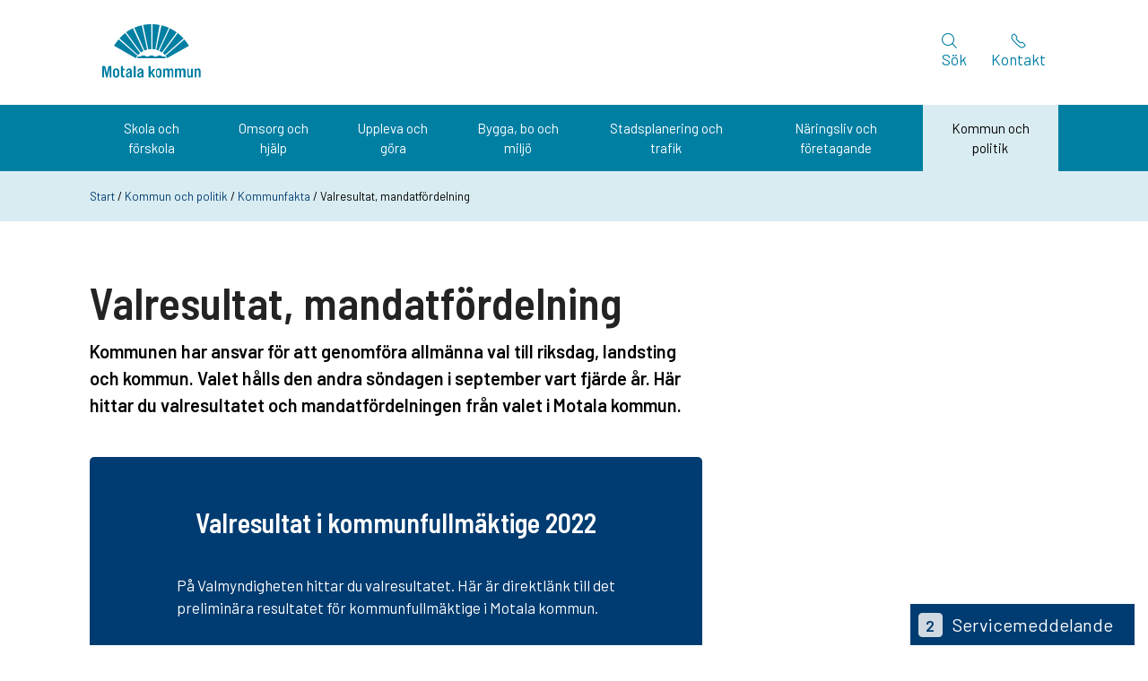

--- FILE ---
content_type: text/html; charset=UTF-8
request_url: https://www.motala.se/kommun-och-politik/kommunfakta/valresultat-mandatfordelning/
body_size: 31417
content:
<!DOCTYPE html>
<html lang="sv-SE">
	<head>
		<meta charset="UTF-8">
		<meta name="viewport" content="width=device-width, initial-scale=1.0, user-scalable="yes">
		<script id="CookieConsent" src="https://policy.app.cookieinformation.com/uc.js" data-culture="SV" type="text/javascript"></script>

<!-- Google Tag Manager -->
<script>
    (function (w, d, s, l, i) {
w[l] = w[l] || [];
w[l].push({'gtm.start': new Date().getTime(), event: 'gtm.js'});
var f = d.getElementsByTagName(s)[0],
j = d.createElement(s),
dl = l != 'dataLayer' ? '&l=' + l : '';
j.async = true;
j.src = 'https://www.googletagmanager.com/gtm.js?id=' + i + dl;
f.parentNode.insertBefore(j, f);
})(window, document, 'script', 'dataLayer', 'GTM-M3P9WKP');
</script>
<!-- End Google Tag Manager -->

<meta name='robots' content='index, follow, max-image-preview:large, max-snippet:-1, max-video-preview:-1' />

	<!-- This site is optimized with the Yoast SEO plugin v26.5 - https://yoast.com/wordpress/plugins/seo/ -->
	<title>Valresultat, mandatfördelning - Motala kommun</title>
	<link rel="canonical" href="https://www.motala.se/kommun-och-politik/kommunfakta/valresultat-mandatfordelning/" />
	<meta property="og:locale" content="sv_SE" />
	<meta property="og:type" content="article" />
	<meta property="og:title" content="Valresultat, mandatfördelning - Motala kommun" />
	<meta property="og:description" content="Kommunen har ansvar för att genomföra allmänna val till riksdag, landsting och kommun. Valet hålls den andra söndagen i september vart fjärde år. Här hittar du valresultatet och mandatfördelningen från..." />
	<meta property="og:url" content="https://www.motala.se/kommun-och-politik/kommunfakta/valresultat-mandatfordelning/" />
	<meta property="og:site_name" content="Motala kommun" />
	<meta property="article:modified_time" content="2025-09-25T08:53:23+00:00" />
	<meta name="twitter:card" content="summary_large_image" />
	<script type="application/ld+json" class="yoast-schema-graph">{"@context":"https://schema.org","@graph":[{"@type":"WebPage","@id":"https://www.motala.se/kommun-och-politik/kommunfakta/valresultat-mandatfordelning/","url":"https://www.motala.se/kommun-och-politik/kommunfakta/valresultat-mandatfordelning/","name":"Valresultat, mandatfördelning - Motala kommun","isPartOf":{"@id":"https://www.motala.se/#website"},"datePublished":"2017-01-11T15:34:44+00:00","dateModified":"2025-09-25T08:53:23+00:00","breadcrumb":{"@id":"https://www.motala.se/kommun-och-politik/kommunfakta/valresultat-mandatfordelning/#breadcrumb"},"inLanguage":"sv-SE","potentialAction":[{"@type":"ReadAction","target":["https://www.motala.se/kommun-och-politik/kommunfakta/valresultat-mandatfordelning/"]}]},{"@type":"BreadcrumbList","@id":"https://www.motala.se/kommun-och-politik/kommunfakta/valresultat-mandatfordelning/#breadcrumb","itemListElement":[{"@type":"ListItem","position":1,"name":"Start","item":"https://www.motala.se"},{"@type":"ListItem","position":2,"name":"Kommun och politik","item":"https://www.motala.se/kommun-och-politik/"},{"@type":"ListItem","position":3,"name":"Kommunfakta","item":"https://www.motala.se/kommun-och-politik/kommunfakta/"},{"@type":"ListItem","position":4,"name":"Valresultat, mandatfördelning"}]},{"@type":"WebSite","@id":"https://www.motala.se/#website","url":"https://www.motala.se/","name":"Motala kommun","description":"","potentialAction":[{"@type":"SearchAction","target":{"@type":"EntryPoint","urlTemplate":"https://www.motala.se/?s={search_term_string}"},"query-input":{"@type":"PropertyValueSpecification","valueRequired":true,"valueName":"search_term_string"}}],"inLanguage":"sv-SE"}]}</script>
	<!-- / Yoast SEO plugin. -->


<link rel='dns-prefetch' href='//use.fontawesome.com' />
<link rel='dns-prefetch' href='//maxcdn.bootstrapcdn.com' />
<style id='wp-img-auto-sizes-contain-inline-css' type='text/css'>
img:is([sizes=auto i],[sizes^="auto," i]){contain-intrinsic-size:3000px 1500px}
/*# sourceURL=wp-img-auto-sizes-contain-inline-css */
</style>

<style id='wp-block-heading-inline-css' type='text/css'>
h1:where(.wp-block-heading).has-background,h2:where(.wp-block-heading).has-background,h3:where(.wp-block-heading).has-background,h4:where(.wp-block-heading).has-background,h5:where(.wp-block-heading).has-background,h6:where(.wp-block-heading).has-background{padding:1.25em 2.375em}h1.has-text-align-left[style*=writing-mode]:where([style*=vertical-lr]),h1.has-text-align-right[style*=writing-mode]:where([style*=vertical-rl]),h2.has-text-align-left[style*=writing-mode]:where([style*=vertical-lr]),h2.has-text-align-right[style*=writing-mode]:where([style*=vertical-rl]),h3.has-text-align-left[style*=writing-mode]:where([style*=vertical-lr]),h3.has-text-align-right[style*=writing-mode]:where([style*=vertical-rl]),h4.has-text-align-left[style*=writing-mode]:where([style*=vertical-lr]),h4.has-text-align-right[style*=writing-mode]:where([style*=vertical-rl]),h5.has-text-align-left[style*=writing-mode]:where([style*=vertical-lr]),h5.has-text-align-right[style*=writing-mode]:where([style*=vertical-rl]),h6.has-text-align-left[style*=writing-mode]:where([style*=vertical-lr]),h6.has-text-align-right[style*=writing-mode]:where([style*=vertical-rl]){rotate:180deg}
/*# sourceURL=https://www.motala.se/wp-includes/blocks/heading/style.min.css */
</style>
<style id='wp-block-paragraph-inline-css' type='text/css'>
.is-small-text{font-size:.875em}.is-regular-text{font-size:1em}.is-large-text{font-size:2.25em}.is-larger-text{font-size:3em}.has-drop-cap:not(:focus):first-letter{float:left;font-size:8.4em;font-style:normal;font-weight:100;line-height:.68;margin:.05em .1em 0 0;text-transform:uppercase}body.rtl .has-drop-cap:not(:focus):first-letter{float:none;margin-left:.1em}p.has-drop-cap.has-background{overflow:hidden}:root :where(p.has-background){padding:1.25em 2.375em}:where(p.has-text-color:not(.has-link-color)) a{color:inherit}p.has-text-align-left[style*="writing-mode:vertical-lr"],p.has-text-align-right[style*="writing-mode:vertical-rl"]{rotate:180deg}
/*# sourceURL=https://www.motala.se/wp-includes/blocks/paragraph/style.min.css */
</style>
<link rel='stylesheet' id='menu-icons-extra-css' href='https://www.motala.se/wp-content/plugins/menu-icons/css/extra.min.css?ver=0.13.19' type='text/css' media='all' />
<link rel='stylesheet' id='wp-block-library-css' href='https://www.motala.se/wp-includes/css/dist/block-library/style.min.css?ver=6.9' type='text/css' media='all' />
<style id='global-styles-inline-css' type='text/css'>
:root{--wp--preset--aspect-ratio--square: 1;--wp--preset--aspect-ratio--4-3: 4/3;--wp--preset--aspect-ratio--3-4: 3/4;--wp--preset--aspect-ratio--3-2: 3/2;--wp--preset--aspect-ratio--2-3: 2/3;--wp--preset--aspect-ratio--16-9: 16/9;--wp--preset--aspect-ratio--9-16: 9/16;--wp--preset--color--black: #000000;--wp--preset--color--cyan-bluish-gray: #abb8c3;--wp--preset--color--white: #ffffff;--wp--preset--color--pale-pink: #f78da7;--wp--preset--color--vivid-red: #cf2e2e;--wp--preset--color--luminous-vivid-orange: #ff6900;--wp--preset--color--luminous-vivid-amber: #fcb900;--wp--preset--color--light-green-cyan: #7bdcb5;--wp--preset--color--vivid-green-cyan: #00d084;--wp--preset--color--pale-cyan-blue: #8ed1fc;--wp--preset--color--vivid-cyan-blue: #0693e3;--wp--preset--color--vivid-purple: #9b51e0;--wp--preset--gradient--vivid-cyan-blue-to-vivid-purple: linear-gradient(135deg,rgb(6,147,227) 0%,rgb(155,81,224) 100%);--wp--preset--gradient--light-green-cyan-to-vivid-green-cyan: linear-gradient(135deg,rgb(122,220,180) 0%,rgb(0,208,130) 100%);--wp--preset--gradient--luminous-vivid-amber-to-luminous-vivid-orange: linear-gradient(135deg,rgb(252,185,0) 0%,rgb(255,105,0) 100%);--wp--preset--gradient--luminous-vivid-orange-to-vivid-red: linear-gradient(135deg,rgb(255,105,0) 0%,rgb(207,46,46) 100%);--wp--preset--gradient--very-light-gray-to-cyan-bluish-gray: linear-gradient(135deg,rgb(238,238,238) 0%,rgb(169,184,195) 100%);--wp--preset--gradient--cool-to-warm-spectrum: linear-gradient(135deg,rgb(74,234,220) 0%,rgb(151,120,209) 20%,rgb(207,42,186) 40%,rgb(238,44,130) 60%,rgb(251,105,98) 80%,rgb(254,248,76) 100%);--wp--preset--gradient--blush-light-purple: linear-gradient(135deg,rgb(255,206,236) 0%,rgb(152,150,240) 100%);--wp--preset--gradient--blush-bordeaux: linear-gradient(135deg,rgb(254,205,165) 0%,rgb(254,45,45) 50%,rgb(107,0,62) 100%);--wp--preset--gradient--luminous-dusk: linear-gradient(135deg,rgb(255,203,112) 0%,rgb(199,81,192) 50%,rgb(65,88,208) 100%);--wp--preset--gradient--pale-ocean: linear-gradient(135deg,rgb(255,245,203) 0%,rgb(182,227,212) 50%,rgb(51,167,181) 100%);--wp--preset--gradient--electric-grass: linear-gradient(135deg,rgb(202,248,128) 0%,rgb(113,206,126) 100%);--wp--preset--gradient--midnight: linear-gradient(135deg,rgb(2,3,129) 0%,rgb(40,116,252) 100%);--wp--preset--font-size--small: 13px;--wp--preset--font-size--medium: 20px;--wp--preset--font-size--large: 36px;--wp--preset--font-size--x-large: 42px;--wp--preset--spacing--20: 0.44rem;--wp--preset--spacing--30: 0.67rem;--wp--preset--spacing--40: 1rem;--wp--preset--spacing--50: 1.5rem;--wp--preset--spacing--60: 2.25rem;--wp--preset--spacing--70: 3.38rem;--wp--preset--spacing--80: 5.06rem;--wp--preset--shadow--natural: 6px 6px 9px rgba(0, 0, 0, 0.2);--wp--preset--shadow--deep: 12px 12px 50px rgba(0, 0, 0, 0.4);--wp--preset--shadow--sharp: 6px 6px 0px rgba(0, 0, 0, 0.2);--wp--preset--shadow--outlined: 6px 6px 0px -3px rgb(255, 255, 255), 6px 6px rgb(0, 0, 0);--wp--preset--shadow--crisp: 6px 6px 0px rgb(0, 0, 0);}:where(.is-layout-flex){gap: 0.5em;}:where(.is-layout-grid){gap: 0.5em;}body .is-layout-flex{display: flex;}.is-layout-flex{flex-wrap: wrap;align-items: center;}.is-layout-flex > :is(*, div){margin: 0;}body .is-layout-grid{display: grid;}.is-layout-grid > :is(*, div){margin: 0;}:where(.wp-block-columns.is-layout-flex){gap: 2em;}:where(.wp-block-columns.is-layout-grid){gap: 2em;}:where(.wp-block-post-template.is-layout-flex){gap: 1.25em;}:where(.wp-block-post-template.is-layout-grid){gap: 1.25em;}.has-black-color{color: var(--wp--preset--color--black) !important;}.has-cyan-bluish-gray-color{color: var(--wp--preset--color--cyan-bluish-gray) !important;}.has-white-color{color: var(--wp--preset--color--white) !important;}.has-pale-pink-color{color: var(--wp--preset--color--pale-pink) !important;}.has-vivid-red-color{color: var(--wp--preset--color--vivid-red) !important;}.has-luminous-vivid-orange-color{color: var(--wp--preset--color--luminous-vivid-orange) !important;}.has-luminous-vivid-amber-color{color: var(--wp--preset--color--luminous-vivid-amber) !important;}.has-light-green-cyan-color{color: var(--wp--preset--color--light-green-cyan) !important;}.has-vivid-green-cyan-color{color: var(--wp--preset--color--vivid-green-cyan) !important;}.has-pale-cyan-blue-color{color: var(--wp--preset--color--pale-cyan-blue) !important;}.has-vivid-cyan-blue-color{color: var(--wp--preset--color--vivid-cyan-blue) !important;}.has-vivid-purple-color{color: var(--wp--preset--color--vivid-purple) !important;}.has-black-background-color{background-color: var(--wp--preset--color--black) !important;}.has-cyan-bluish-gray-background-color{background-color: var(--wp--preset--color--cyan-bluish-gray) !important;}.has-white-background-color{background-color: var(--wp--preset--color--white) !important;}.has-pale-pink-background-color{background-color: var(--wp--preset--color--pale-pink) !important;}.has-vivid-red-background-color{background-color: var(--wp--preset--color--vivid-red) !important;}.has-luminous-vivid-orange-background-color{background-color: var(--wp--preset--color--luminous-vivid-orange) !important;}.has-luminous-vivid-amber-background-color{background-color: var(--wp--preset--color--luminous-vivid-amber) !important;}.has-light-green-cyan-background-color{background-color: var(--wp--preset--color--light-green-cyan) !important;}.has-vivid-green-cyan-background-color{background-color: var(--wp--preset--color--vivid-green-cyan) !important;}.has-pale-cyan-blue-background-color{background-color: var(--wp--preset--color--pale-cyan-blue) !important;}.has-vivid-cyan-blue-background-color{background-color: var(--wp--preset--color--vivid-cyan-blue) !important;}.has-vivid-purple-background-color{background-color: var(--wp--preset--color--vivid-purple) !important;}.has-black-border-color{border-color: var(--wp--preset--color--black) !important;}.has-cyan-bluish-gray-border-color{border-color: var(--wp--preset--color--cyan-bluish-gray) !important;}.has-white-border-color{border-color: var(--wp--preset--color--white) !important;}.has-pale-pink-border-color{border-color: var(--wp--preset--color--pale-pink) !important;}.has-vivid-red-border-color{border-color: var(--wp--preset--color--vivid-red) !important;}.has-luminous-vivid-orange-border-color{border-color: var(--wp--preset--color--luminous-vivid-orange) !important;}.has-luminous-vivid-amber-border-color{border-color: var(--wp--preset--color--luminous-vivid-amber) !important;}.has-light-green-cyan-border-color{border-color: var(--wp--preset--color--light-green-cyan) !important;}.has-vivid-green-cyan-border-color{border-color: var(--wp--preset--color--vivid-green-cyan) !important;}.has-pale-cyan-blue-border-color{border-color: var(--wp--preset--color--pale-cyan-blue) !important;}.has-vivid-cyan-blue-border-color{border-color: var(--wp--preset--color--vivid-cyan-blue) !important;}.has-vivid-purple-border-color{border-color: var(--wp--preset--color--vivid-purple) !important;}.has-vivid-cyan-blue-to-vivid-purple-gradient-background{background: var(--wp--preset--gradient--vivid-cyan-blue-to-vivid-purple) !important;}.has-light-green-cyan-to-vivid-green-cyan-gradient-background{background: var(--wp--preset--gradient--light-green-cyan-to-vivid-green-cyan) !important;}.has-luminous-vivid-amber-to-luminous-vivid-orange-gradient-background{background: var(--wp--preset--gradient--luminous-vivid-amber-to-luminous-vivid-orange) !important;}.has-luminous-vivid-orange-to-vivid-red-gradient-background{background: var(--wp--preset--gradient--luminous-vivid-orange-to-vivid-red) !important;}.has-very-light-gray-to-cyan-bluish-gray-gradient-background{background: var(--wp--preset--gradient--very-light-gray-to-cyan-bluish-gray) !important;}.has-cool-to-warm-spectrum-gradient-background{background: var(--wp--preset--gradient--cool-to-warm-spectrum) !important;}.has-blush-light-purple-gradient-background{background: var(--wp--preset--gradient--blush-light-purple) !important;}.has-blush-bordeaux-gradient-background{background: var(--wp--preset--gradient--blush-bordeaux) !important;}.has-luminous-dusk-gradient-background{background: var(--wp--preset--gradient--luminous-dusk) !important;}.has-pale-ocean-gradient-background{background: var(--wp--preset--gradient--pale-ocean) !important;}.has-electric-grass-gradient-background{background: var(--wp--preset--gradient--electric-grass) !important;}.has-midnight-gradient-background{background: var(--wp--preset--gradient--midnight) !important;}.has-small-font-size{font-size: var(--wp--preset--font-size--small) !important;}.has-medium-font-size{font-size: var(--wp--preset--font-size--medium) !important;}.has-large-font-size{font-size: var(--wp--preset--font-size--large) !important;}.has-x-large-font-size{font-size: var(--wp--preset--font-size--x-large) !important;}
/*# sourceURL=global-styles-inline-css */
</style>

<style id='classic-theme-styles-inline-css' type='text/css'>
/*! This file is auto-generated */
.wp-block-button__link{color:#fff;background-color:#32373c;border-radius:9999px;box-shadow:none;text-decoration:none;padding:calc(.667em + 2px) calc(1.333em + 2px);font-size:1.125em}.wp-block-file__button{background:#32373c;color:#fff;text-decoration:none}
/*# sourceURL=/wp-includes/css/classic-themes.min.css */
</style>
<link rel='stylesheet' id='custom-events.css-css' href='https://www.motala.se/wp-content/plugins/consid-event/assets/custom-events.min.css?ver=6.9' type='text/css' media='all' />
<link rel='stylesheet' id='wpvrfontawesome-css' href='https://use.fontawesome.com/releases/v6.5.1/css/all.css?ver=8.5.49' type='text/css' media='all' />
<link rel='stylesheet' id='panellium-css-css' href='https://www.motala.se/wp-content/plugins/wpvr/public/lib/pannellum/src/css/pannellum.css?ver=1' type='text/css' media='all' />
<link rel='stylesheet' id='videojs-css-css' href='https://www.motala.se/wp-content/plugins/wpvr/public/lib/pannellum/src/css/video-js.css?ver=1' type='text/css' media='all' />
<link rel='stylesheet' id='videojs-vr-css-css' href='https://www.motala.se/wp-content/plugins/wpvr/public/lib/videojs-vr/videojs-vr.css?ver=1' type='text/css' media='all' />
<link rel='stylesheet' id='owl-css-css' href='https://www.motala.se/wp-content/plugins/wpvr/public/css/owl.carousel.css?ver=8.5.49' type='text/css' media='all' />
<link rel='stylesheet' id='wpvr-css' href='https://www.motala.se/wp-content/plugins/wpvr/public/css/wpvr-public.css?ver=8.5.49' type='text/css' media='all' />
<link rel='stylesheet' id='theme-css' href='https://www.motala.se/wp-content/themes/motala2020/style.css?ver=2.5.6' type='text/css' media='all' />
<link rel='stylesheet' id='swiper-slider-css-css' href='https://www.motala.se/wp-content/themes/motala2020/js/swiper/css/swiper.min.css?ver=6.9' type='text/css' media='all' />
<link rel='stylesheet' id='theme-font-css' href='https://www.motala.se/wp-content/themes/motala2020/MotalaKommun/style.css?ver=2.5.6' type='text/css' media='all' />
<link rel='stylesheet' id='rekai-css' href='https://www.motala.se/wp-content/themes/motala2020/css/rekai.css?ver=2.5.6' type='text/css' media='all' />
<link rel='stylesheet' id='awesome-font-css' href='https://maxcdn.bootstrapcdn.com/font-awesome/4.7.0/css/font-awesome.min.css?ver=6.9' type='text/css' media='all' />
<link rel='stylesheet' id='fancybox-css' href='https://www.motala.se/wp-content/plugins/easy-fancybox/fancybox/1.5.4/jquery.fancybox.min.css?ver=6.9' type='text/css' media='screen' />
<script type="text/javascript" src="https://www.motala.se/wp-includes/js/jquery/jquery.min.js?ver=3.7.1" id="jquery-core-js"></script>
<script type="text/javascript" src="https://www.motala.se/wp-includes/js/jquery/jquery-migrate.min.js?ver=3.4.1" id="jquery-migrate-js"></script>
<script type="text/javascript" id="wp-api-request-js-extra">
/* <![CDATA[ */
var wpApiSettings = {"root":"https://www.motala.se/wp-json/","nonce":"4ef5bc33ec","versionString":"wp/v2/"};
//# sourceURL=wp-api-request-js-extra
/* ]]> */
</script>
<script type="text/javascript" src="https://www.motala.se/wp-includes/js/api-request.min.js?ver=6.9" id="wp-api-request-js"></script>
<script type="text/javascript" id="mabel-business-hours-indicator-pro-js-extra">
/* <![CDATA[ */
var mabel_script_vars = {"ajaxurl":"https://www.motala.se/wp-admin/admin-ajax.php"};
//# sourceURL=mabel-business-hours-indicator-pro-js-extra
/* ]]> */
</script>
<script type="text/javascript" src="https://www.motala.se/wp-content/plugins/mabel-business-hours-indicator-pro/public/js/public.min.js?ver=3.4.3" id="mabel-business-hours-indicator-pro-js"></script>
<script type="text/javascript" src="https://www.motala.se/wp-content/plugins/wpvr/public/lib/pannellum/src/js/pannellum.js?ver=1" id="panellium-js-js"></script>
<script type="text/javascript" src="https://www.motala.se/wp-content/plugins/wpvr/public/lib/pannellum/src/js/libpannellum.js?ver=1" id="panelliumlib-js-js"></script>
<script type="text/javascript" src="https://www.motala.se/wp-content/plugins/wpvr/public/js/video.js?ver=1" id="videojs-js-js"></script>
<script type="text/javascript" src="https://www.motala.se/wp-content/plugins/wpvr/public/lib/videojs-vr/videojs-vr.js?ver=1" id="videojsvr-js-js"></script>
<script type="text/javascript" src="https://www.motala.se/wp-content/plugins/wpvr/public/lib/pannellum/src/js/videojs-pannellum-plugin.js?ver=1" id="panelliumvid-js-js"></script>
<script type="text/javascript" src="https://www.motala.se/wp-content/plugins/wpvr/public/js/owl.carousel.js?ver=6.9" id="owl-js-js"></script>
<script type="text/javascript" src="https://www.motala.se/wp-content/plugins/wpvr/public/js/jquery.cookie.js?ver=1" id="jquery_cookie-js"></script>
<script type="text/javascript" id="custom-scripts-js-extra">
/* <![CDATA[ */
var localizedata = {"ajax_url":"https://www.motala.se/wp-admin/admin-ajax.php"};
//# sourceURL=custom-scripts-js-extra
/* ]]> */
</script>
<script type="text/javascript" src="https://www.motala.se/wp-content/themes/motala2020/js/scripts.js?ver=2.5.6" id="custom-scripts-js"></script>
<script type="text/javascript" src="https://www.motala.se/wp-content/themes/motala2020/js/picturefill.js?ver=6.9" id="picturefill-js-js"></script>
<script type="text/javascript" src="https://www.motala.se/wp-content/themes/motala2020/js/swiper/js/swiper.min.js?ver=6.9" id="swiper-slider-js"></script>
<script defer src="https://static.rekai.se/e54f9c79.js"></script> <script src="https://static.rekai.se/addon/v3/rekai_autocomplete.min.js"></script><script src="https://www.motala.se/wp-content/themes/motala2020/js/rekai.js"></script><link rel="icon" href="https://www.motala.se/media/webpc-passthru.php?src=https://www.motala.se/media/uploads/cropped-cropped-favicon-2020-32x32.png&amp;nocache=1" sizes="32x32" />
<link rel="icon" href="https://www.motala.se/media/webpc-passthru.php?src=https://www.motala.se/media/uploads/cropped-cropped-favicon-2020-192x192.png&amp;nocache=1" sizes="192x192" />
<link rel="apple-touch-icon" href="https://www.motala.se/media/webpc-passthru.php?src=https://www.motala.se/media/uploads/cropped-cropped-favicon-2020-180x180.png&amp;nocache=1" />
<meta name="msapplication-TileImage" content="https://www.motala.se/media/webpc-passthru.php?src=https://www.motala.se/media/uploads/cropped-cropped-favicon-2020-270x270.png&amp;nocache=1" />

<script src="https://cdnjs.cloudflare.com/ajax/libs/popper.js/1.12.9/umd/popper.min.js" integrity="sha384-ApNbgh9B+Y1QKtv3Rn7W3mgPxhU9K/ScQsAP7hUibX39j7fakFPskvXusvfa0b4Q" crossorigin="anonymous"></script>
<script src="https://maxcdn.bootstrapcdn.com/bootstrap/4.0.0/js/bootstrap.min.js" integrity="sha384-JZR6Spejh4U02d8jOt6vLEHfe/JQGiRRSQQxSfFWpi1MquVdAyjUar5+76PVCmYl" crossorigin="anonymous"></script>		
<script type="text/javascript" src="//translate.google.com/translate_a/element.js?cb=googleTranslateElementInit"></script>
	</head>

	<body
		class="wp-singular page-template-default page page-id-8962 page-child parent-pageid-2779 wp-theme-motala2020 sticky-header preload" itemscope itemtype="http://schema.org/WebPage">
		<!-- Google Tag Manager (noscript) -->
		<noscript>
			<iframe src="https://www.googletagmanager.com/ns.html?id=GTM-M3P9WKP" height="0" width="0" style="display:none;visibility:hidden"></iframe>
		</noscript>
		<!-- End Google Tag Manager (noscript) -->
		<div id="website">
			<div class="website-inner">
				<section id="noticies" aria-label="Notiser">
												
					</section>
				<header id="header" role="banner" class="relative">
					<div id="header-inner">
						<a class="sr-only sr-only-focusable" href="#maincontent">Hoppa till innehåll</a>
						<div id="header-search" class="container">
							<div class="head-search-close">
								<button class="btn" aria-label="Stäng sök">
									Stäng sök
								</button>
							</div>
							<div class="head-search-inner">
								

<form role="search" method="get" class="search-form" action="https://www.motala.se/index.php">
    <div class="form-container">
        <i class="fa mk-search"></i>
        <input type="search" class="search-field search_que" placeholder="Vad letar du efter?" aria-placeholder="Vad letar du efter?" value="" name="s" aria-label="Skriv in sökord" />
        <button type="submit" class="btn search-submit" aria-label="Sök">
            Sök
        </button>
        <input type="hidden" name="type" value="page" >
    </div>
</form>



							</div>
						</div>
						<div id="header-main">
							<div id="header-main-inner" class="container">
								<div id="header-logo">
									<a class="btn" href="https://www.motala.se" aria-label="Logotyp" title="Startsida">
										<i class="fa mk-motala_kommun_logo" aria-hidden="true"></i>
										<span class="sr-only">Startsida</span>
									</a>
								</div>
																<div id="header-main-right" class="main-buttons d-none d-sm-flex align-items-center">
									
									

<form role="search" method="get" class="search-form" action="https://www.motala.se/index.php">
    <div class="form-container">
        <input type="search" class="search-field search_que" placeholder="Vad letar du efter?" aria-placeholder="Vad letar du efter?" value="" name="s" aria-label="Skriv in sökord" />
        <button type="submit" class="btn search-submit" aria-label="Sök">
            <i class="fa mk-search"></i>
            Sök
        </button>
        <input type="hidden" name="type" value="page" >
    </div>
</form>



									<button class="btn" id="search-btn" aria-label="Sök" title="Sök" onclick="">
										<i class="fa mk-search d-none d-sm-block" aria-hidden="true"></i>
										<span class="functions-menu-text d-none d-sm-block">Sök</span>
									</button>
									<a class="btn" id="contact-btn" aria-label="Kontakt" title="Kontakt" href="https://www.motala.se/kontakt/">
										<img class="custom-phone-svg" src="https://www.motala.se/wp-content/themes/motala2020/img/phone.svg" alt="Phone" aria-hidden="true" style="height:17px;width:17px;"/>
										<span class="functions-menu-text d-block">Kontakt</span>
									</a>
								</div>
																<div id="header-main-right-mobile">
									<button class="btn d-inline-block d-sm-none" id="mobile-search-btn" aria-label="Sök" title="Aktivera Sök">
										<i class="fa-solid fa-magnifying-glass" aria-hidden="true"></i>
										<span class="d-block">Sök</span>
									</button>
									<button class="btn d-inline-block d-sm-none" id="mobile-menu" aria-label="Meny" title="Aktivera Meny">
										<i class="fa-solid fa-bars menu" aria-hidden="true"></i>
										<span class="d-block">Meny</span>
									</button>
									<button class="btn d-none d-sm-none" id="mobile-menu-close" aria-label="Stäng meny" title="Stäng Meny">
										Stäng meny
									</button>
								</div>
							</div>
						</div>
						<nav role="navigation" class="d-print-none" aria-label="Toppmeny">
							<div id="menu-primary">
								<ul class="primary-menu nav container">
									 
																				<li class="menu-item menu-item-type-post_type menu-item-object-page menu-item-30">
											<a href="https://www.motala.se/skola-och-forskola/">Skola och förskola</a>
										</li>
    																		 
																				<li class="menu-item menu-item-type-post_type menu-item-object-page menu-item-932">
											<a href="https://www.motala.se/omsorg-och-hjalp/">Omsorg och hjälp</a>
										</li>
    																		 
																				<li class="menu-item menu-item-type-post_type menu-item-object-page menu-item-28">
											<a href="https://www.motala.se/uppleva-och-gora/">Uppleva och göra</a>
										</li>
    																		 
																				<li class="menu-item menu-item-type-post_type menu-item-object-page menu-item-27">
											<a href="https://www.motala.se/bygga-bo-och-miljo/">Bygga, bo och miljö</a>
										</li>
    																		 
																				<li class="menu-item menu-item-type-post_type menu-item-object-page menu-item-26">
											<a href="https://www.motala.se/stadsplanering-och-trafik/">Stadsplanering och trafik</a>
										</li>
    																		 
																				<li class="menu-item menu-item-type-post_type menu-item-object-page menu-item-46">
											<a href="https://www.motala.se/naringsliv-och-foretagande/">Näringsliv och företagande</a>
										</li>
    																		 
																				<li class="menu-item menu-item-type-post_type menu-item-object-page current-page-ancestor menu-item-45">
											<a href="https://www.motala.se/kommun-och-politik/">Kommun och politik</a>
										</li>
    																		 
																											</ul>
							</div>
						</nav>
					</div>
				</header>
				<nav class="menu" aria-label="Mobilmeny" style="display: none;">
    <ul>
        <li class="menu-section"><a href="https://www.motala.se/skola-och-forskola/"><div>Skola och förskola</div><i aria-label="sub-menu toggle" class="fw fa-solid fa-plus float-right"></i></a><ul class="nav-mobile children page-item-16" ><li class="page_item page-item-5568"><a href="https://www.motala.se/skola-och-forskola/arbetsmiljo-i-skola-och-forskola/"><div>Arbetsmiljö</div><i aria-label="sub-menu toggle" class="fw fa-solid fa-plus float-right"></i></a></li>
<li class="page_item page-item-40927"><a href="https://www.motala.se/skola-och-forskola/digitala-verktyg-i-skolan/"><div>Digitala verktyg</div><i aria-label="sub-menu toggle" class="fw fa-solid fa-plus float-right"></i></a></li>
<li class="page_item page-item-5453"><a href="https://www.motala.se/skola-och-forskola/elevhalsa/"><div>Elevhälsa</div><i aria-label="sub-menu toggle" class="fw fa-solid fa-plus float-right"></i></a></li>
<li class="page_item page-item-29420"><a href="https://www.motala.se/skola-och-forskola/elevsystemet-ist-administration/"><div>Elevsystemet IST Administration</div><i aria-label="sub-menu toggle" class="fw fa-solid fa-plus float-right"></i></a></li>
<li class="page_item page-item-314 page_item_has_children"><a href="https://www.motala.se/skola-och-forskola/forskola-och-barnomsorg/"><div>Förskola och barnomsorg</div><i aria-label="sub-menu toggle" class="fw fa-solid fa-plus float-right"></i></a>
<ul class='children'>
	<li class="page_item page-item-33329 page_item_has_children"><a href="https://www.motala.se/skola-och-forskola/forskola-och-barnomsorg/ansok-om-plats-i-forskola-eller-fritidshem/"><div>Ansök om plats</div><i aria-label="sub-menu toggle" class="fw fa-solid fa-plus float-right"></i></a>
	<ul class='children'>
		<li class="page_item page-item-33331"><a href="https://www.motala.se/skola-och-forskola/forskola-och-barnomsorg/ansok-om-plats-i-forskola-eller-fritidshem/delad-placering-i-forskola-eller-fritidshem/"><div>Delad placering</div><i aria-label="sub-menu toggle" class="fw fa-solid fa-plus float-right"></i></a></li>
	</ul>
</li>
	<li class="page_item page-item-33332 page_item_has_children"><a href="https://www.motala.se/skola-och-forskola/forskola-och-barnomsorg/avgifter-for-forskola-pedagogisk-omsorg-och-fritidshem/"><div>Avgifter</div><i aria-label="sub-menu toggle" class="fw fa-solid fa-plus float-right"></i></a>
	<ul class='children'>
		<li class="page_item page-item-34829"><a href="https://www.motala.se/skola-och-forskola/forskola-och-barnomsorg/avgifter-for-forskola-pedagogisk-omsorg-och-fritidshem/avstamning-av-inkomst-och-avgift-for-barnomsorg/"><div>Avstämning av inkomst och avgift för barnomsorg</div><i aria-label="sub-menu toggle" class="fw fa-solid fa-plus float-right"></i></a></li>
	</ul>
</li>
	<li class="page_item page-item-33334"><a href="https://www.motala.se/skola-och-forskola/forskola-och-barnomsorg/barnomsorg-kvallar-natter-och-helger/"><div>Barnomsorg kvällar, nätter och helger</div><i aria-label="sub-menu toggle" class="fw fa-solid fa-plus float-right"></i></a></li>
	<li class="page_item page-item-40705"><a href="https://www.motala.se/skola-och-forskola/forskola-och-barnomsorg/byt-eller-sag-upp-plats-i-forskola-eller-fritidshem/"><div>Byt eller säg upp plats</div><i aria-label="sub-menu toggle" class="fw fa-solid fa-plus float-right"></i></a></li>
	<li class="page_item page-item-2796"><a href="https://www.motala.se/skola-och-forskola/forskola-och-barnomsorg/fritids-fritidshem/"><div>Fritidshem</div><i aria-label="sub-menu toggle" class="fw fa-solid fa-plus float-right"></i></a></li>
	<li class="page_item page-item-23132"><a href="https://www.motala.se/skola-och-forskola/forskola-och-barnomsorg/forskoleverksamhet-pa-finska/"><div>Förskoleverksamhet på finska</div><i aria-label="sub-menu toggle" class="fw fa-solid fa-plus float-right"></i></a></li>
	<li class="page_item page-item-316 page_item_has_children"><a href="https://www.motala.se/skola-och-forskola/forskola-och-barnomsorg/forskolor/"><div>Förskolor</div><i aria-label="sub-menu toggle" class="fw fa-solid fa-plus float-right"></i></a>
	<ul class='children'>
		<li class="page_item page-item-24512"><a href="https://www.motala.se/skola-och-forskola/forskola-och-barnomsorg/forskolor/forskolan-barnens-verkstad/"><div>Barnens verkstad</div><i aria-label="sub-menu toggle" class="fw fa-solid fa-plus float-right"></i></a></li>
		<li class="page_item page-item-3065"><a href="https://www.motala.se/skola-och-forskola/forskola-och-barnomsorg/forskolor/forskolan-bergsatter/"><div>Bergsätter</div><i aria-label="sub-menu toggle" class="fw fa-solid fa-plus float-right"></i></a></li>
		<li class="page_item page-item-330"><a href="https://www.motala.se/skola-och-forskola/forskola-och-barnomsorg/forskolor/forskolan-bjorkelund/"><div>Björkelund</div><i aria-label="sub-menu toggle" class="fw fa-solid fa-plus float-right"></i></a></li>
		<li class="page_item page-item-2883"><a href="https://www.motala.se/skola-och-forskola/forskola-och-barnomsorg/forskolor/forskolan-bondebacka/"><div>Bondebacka</div><i aria-label="sub-menu toggle" class="fw fa-solid fa-plus float-right"></i></a></li>
		<li class="page_item page-item-3067"><a href="https://www.motala.se/skola-och-forskola/forskola-och-barnomsorg/forskolor/forskolan-brastorp/"><div>Bråstorp</div><i aria-label="sub-menu toggle" class="fw fa-solid fa-plus float-right"></i></a></li>
		<li class="page_item page-item-35265"><a href="https://www.motala.se/skola-och-forskola/forskola-och-barnomsorg/forskolor/forskolan-brata-hagar/"><div>Bråta hagar</div><i aria-label="sub-menu toggle" class="fw fa-solid fa-plus float-right"></i></a></li>
		<li class="page_item page-item-3028"><a href="https://www.motala.se/skola-och-forskola/forskola-och-barnomsorg/forskolor/forskolan-charlottenborg/"><div>Charlottenborg</div><i aria-label="sub-menu toggle" class="fw fa-solid fa-plus float-right"></i></a></li>
		<li class="page_item page-item-3069"><a href="https://www.motala.se/skola-och-forskola/forskola-och-barnomsorg/forskolor/forskolan-dansater/"><div>Dansäter</div><i aria-label="sub-menu toggle" class="fw fa-solid fa-plus float-right"></i></a></li>
		<li class="page_item page-item-3072"><a href="https://www.motala.se/skola-och-forskola/forskola-och-barnomsorg/forskolor/forskolan-eken/"><div>Eken</div><i aria-label="sub-menu toggle" class="fw fa-solid fa-plus float-right"></i></a></li>
		<li class="page_item page-item-336"><a href="https://www.motala.se/skola-och-forskola/forskola-och-barnomsorg/forskolor/forskolan-ekparken/"><div>Ekparken</div><i aria-label="sub-menu toggle" class="fw fa-solid fa-plus float-right"></i></a></li>
		<li class="page_item page-item-3075"><a href="https://www.motala.se/skola-och-forskola/forskola-och-barnomsorg/forskolor/forskolan-fornasa/"><div>Fornåsa</div><i aria-label="sub-menu toggle" class="fw fa-solid fa-plus float-right"></i></a></li>
		<li class="page_item page-item-3077"><a href="https://www.motala.se/skola-och-forskola/forskola-och-barnomsorg/forskolor/forskolan-fagelsta/"><div>Fågelsta</div><i aria-label="sub-menu toggle" class="fw fa-solid fa-plus float-right"></i></a></li>
		<li class="page_item page-item-3079"><a href="https://www.motala.se/skola-och-forskola/forskola-och-barnomsorg/forskolor/forskolan-godegard/"><div>Godegård</div><i aria-label="sub-menu toggle" class="fw fa-solid fa-plus float-right"></i></a></li>
		<li class="page_item page-item-3081"><a href="https://www.motala.se/skola-och-forskola/forskola-och-barnomsorg/forskolor/forskolan-gustavsvik/"><div>Gustavsvik</div><i aria-label="sub-menu toggle" class="fw fa-solid fa-plus float-right"></i></a></li>
		<li class="page_item page-item-3085"><a href="https://www.motala.se/skola-och-forskola/forskola-och-barnomsorg/forskolor/forskolan-gotgatan/"><div>Götgatan</div><i aria-label="sub-menu toggle" class="fw fa-solid fa-plus float-right"></i></a></li>
		<li class="page_item page-item-14172"><a href="https://www.motala.se/skola-och-forskola/forskola-och-barnomsorg/forskolor/forskolan-hallalund/"><div>Hällalund</div><i aria-label="sub-menu toggle" class="fw fa-solid fa-plus float-right"></i></a></li>
		<li class="page_item page-item-9096"><a href="https://www.motala.se/skola-och-forskola/forskola-och-barnomsorg/forskolor/forskolan-klockarebacken/"><div>Klockarebacken</div><i aria-label="sub-menu toggle" class="fw fa-solid fa-plus float-right"></i></a></li>
		<li class="page_item page-item-3090"><a href="https://www.motala.se/skola-och-forskola/forskola-och-barnomsorg/forskolor/forskolan-klockrike/"><div>Klockrike</div><i aria-label="sub-menu toggle" class="fw fa-solid fa-plus float-right"></i></a></li>
		<li class="page_item page-item-9099"><a href="https://www.motala.se/skola-och-forskola/forskola-och-barnomsorg/forskolor/forskolan-krubban/"><div>Krubban</div><i aria-label="sub-menu toggle" class="fw fa-solid fa-plus float-right"></i></a></li>
		<li class="page_item page-item-3092"><a href="https://www.motala.se/skola-och-forskola/forskola-och-barnomsorg/forskolor/forskolan-karrbacken/"><div>Kärrbacken</div><i aria-label="sub-menu toggle" class="fw fa-solid fa-plus float-right"></i></a></li>
		<li class="page_item page-item-3094"><a href="https://www.motala.se/skola-och-forskola/forskola-och-barnomsorg/forskolor/forskolan-lustigkulle/"><div>Lustigkulle</div><i aria-label="sub-menu toggle" class="fw fa-solid fa-plus float-right"></i></a></li>
		<li class="page_item page-item-3096"><a href="https://www.motala.se/skola-och-forskola/forskola-och-barnomsorg/forskolor/forskolan-myran/"><div>Myran</div><i aria-label="sub-menu toggle" class="fw fa-solid fa-plus float-right"></i></a></li>
		<li class="page_item page-item-3098"><a href="https://www.motala.se/skola-och-forskola/forskola-och-barnomsorg/forskolor/forskolan-nykyrka/"><div>Nykyrka</div><i aria-label="sub-menu toggle" class="fw fa-solid fa-plus float-right"></i></a></li>
		<li class="page_item page-item-3100"><a href="https://www.motala.se/skola-och-forskola/forskola-och-barnomsorg/forskolor/forskolan-naktergalen/"><div>Näktergalen</div><i aria-label="sub-menu toggle" class="fw fa-solid fa-plus float-right"></i></a></li>
		<li class="page_item page-item-3102"><a href="https://www.motala.se/skola-och-forskola/forskola-och-barnomsorg/forskolor/forskolan-parken/"><div>Parken</div><i aria-label="sub-menu toggle" class="fw fa-solid fa-plus float-right"></i></a></li>
		<li class="page_item page-item-9106"><a href="https://www.motala.se/skola-och-forskola/forskola-och-barnomsorg/forskolor/forskolan-parlan/"><div>Pärlan</div><i aria-label="sub-menu toggle" class="fw fa-solid fa-plus float-right"></i></a></li>
		<li class="page_item page-item-2834"><a href="https://www.motala.se/skola-och-forskola/forskola-och-barnomsorg/forskolor/forskolan-rassnas/"><div>Råssnäs</div><i aria-label="sub-menu toggle" class="fw fa-solid fa-plus float-right"></i></a></li>
		<li class="page_item page-item-3104"><a href="https://www.motala.se/skola-och-forskola/forskola-och-barnomsorg/forskolor/forskolan-rodbacken/"><div>Rödbäcken</div><i aria-label="sub-menu toggle" class="fw fa-solid fa-plus float-right"></i></a></li>
		<li class="page_item page-item-3106"><a href="https://www.motala.se/skola-och-forskola/forskola-och-barnomsorg/forskolor/forskolan-rodluvan/"><div>Rödluvan</div><i aria-label="sub-menu toggle" class="fw fa-solid fa-plus float-right"></i></a></li>
		<li class="page_item page-item-3108"><a href="https://www.motala.se/skola-och-forskola/forskola-och-barnomsorg/forskolor/forskolan-sagomossen/"><div>Sagomossen</div><i aria-label="sub-menu toggle" class="fw fa-solid fa-plus float-right"></i></a></li>
		<li class="page_item page-item-3112"><a href="https://www.motala.se/skola-och-forskola/forskola-och-barnomsorg/forskolor/forskolan-skogsglantan/"><div>Skogsgläntan</div><i aria-label="sub-menu toggle" class="fw fa-solid fa-plus float-right"></i></a></li>
		<li class="page_item page-item-3114"><a href="https://www.motala.se/skola-och-forskola/forskola-och-barnomsorg/forskolor/forskolan-skogslyckan/"><div>Skogslyckan</div><i aria-label="sub-menu toggle" class="fw fa-solid fa-plus float-right"></i></a></li>
		<li class="page_item page-item-3119"><a href="https://www.motala.se/skola-och-forskola/forskola-och-barnomsorg/forskolor/forskolan-smedsby/"><div>Smedsby</div><i aria-label="sub-menu toggle" class="fw fa-solid fa-plus float-right"></i></a></li>
		<li class="page_item page-item-3123"><a href="https://www.motala.se/skola-och-forskola/forskola-och-barnomsorg/forskolor/forskolan-solsatter/"><div>Solsätter</div><i aria-label="sub-menu toggle" class="fw fa-solid fa-plus float-right"></i></a></li>
		<li class="page_item page-item-9118"><a href="https://www.motala.se/skola-och-forskola/forskola-och-barnomsorg/forskolor/forskolan-stjarnan/"><div>Stjärnan</div><i aria-label="sub-menu toggle" class="fw fa-solid fa-plus float-right"></i></a></li>
		<li class="page_item page-item-3125"><a href="https://www.motala.se/skola-och-forskola/forskola-och-barnomsorg/forskolor/forskolan-strommen/"><div>Strömmen</div><i aria-label="sub-menu toggle" class="fw fa-solid fa-plus float-right"></i></a></li>
		<li class="page_item page-item-3130"><a href="https://www.motala.se/skola-och-forskola/forskola-och-barnomsorg/forskolor/forskolan-trollslandan/"><div>Trollsländan</div><i aria-label="sub-menu toggle" class="fw fa-solid fa-plus float-right"></i></a></li>
		<li class="page_item page-item-3133"><a href="https://www.motala.se/skola-och-forskola/forskola-och-barnomsorg/forskolor/forskolan-varv/"><div>Varv</div><i aria-label="sub-menu toggle" class="fw fa-solid fa-plus float-right"></i></a></li>
		<li class="page_item page-item-3138"><a href="https://www.motala.se/skola-och-forskola/forskola-och-barnomsorg/forskolor/forskolan-vastra-brastorp/"><div>Västra Bråstorp</div><i aria-label="sub-menu toggle" class="fw fa-solid fa-plus float-right"></i></a></li>
		<li class="page_item page-item-3087"><a href="https://www.motala.se/skola-och-forskola/forskola-och-barnomsorg/forskolor/forskolan-vastra-lund/"><div>Västra Lund</div><i aria-label="sub-menu toggle" class="fw fa-solid fa-plus float-right"></i></a></li>
		<li class="page_item page-item-3140"><a href="https://www.motala.se/skola-och-forskola/forskola-och-barnomsorg/forskolor/forskolan-vattern/"><div>Vättern</div><i aria-label="sub-menu toggle" class="fw fa-solid fa-plus float-right"></i></a></li>
		<li class="page_item page-item-9120"><a href="https://www.motala.se/skola-och-forskola/forskola-och-barnomsorg/forskolor/forskolan-angeln/"><div>Ängeln</div><i aria-label="sub-menu toggle" class="fw fa-solid fa-plus float-right"></i></a></li>
		<li class="page_item page-item-3143"><a href="https://www.motala.se/skola-och-forskola/forskola-och-barnomsorg/forskolor/forskolan-osterstad/"><div>Österstad</div><i aria-label="sub-menu toggle" class="fw fa-solid fa-plus float-right"></i></a></li>
		<li class="page_item page-item-38372"><a href="https://www.motala.se/skola-och-forskola/forskola-och-barnomsorg/forskolor/norlandia-forskola-turbinen/"><div>Turbinen</div><i aria-label="sub-menu toggle" class="fw fa-solid fa-plus float-right"></i></a></li>
	</ul>
</li>
	<li class="page_item page-item-2805"><a href="https://www.motala.se/skola-och-forskola/forskola-och-barnomsorg/mat-i-forskolan/"><div>Mat och lunch</div><i aria-label="sub-menu toggle" class="fw fa-solid fa-plus float-right"></i></a></li>
	<li class="page_item page-item-2807"><a href="https://www.motala.se/skola-och-forskola/forskola-och-barnomsorg/nar-forskolan-ar-stangd/"><div>När förskolan är stängd</div><i aria-label="sub-menu toggle" class="fw fa-solid fa-plus float-right"></i></a></li>
	<li class="page_item page-item-2652"><a href="https://www.motala.se/skola-och-forskola/forskola-och-barnomsorg/pedagogisk-omsorg-dagbarnvardare/"><div>Pedagogisk omsorg, dagbarnvårdare</div><i aria-label="sub-menu toggle" class="fw fa-solid fa-plus float-right"></i></a></li>
	<li class="page_item page-item-33333"><a href="https://www.motala.se/skola-och-forskola/forskola-och-barnomsorg/regler-for-forskola-och-pedagogisk-omsorg/"><div>Regler</div><i aria-label="sub-menu toggle" class="fw fa-solid fa-plus float-right"></i></a></li>
	<li class="page_item page-item-33335"><a href="https://www.motala.se/skola-och-forskola/forskola-och-barnomsorg/schema-och-franvaro-i-forskola-och-fritidshem/"><div>Schema och frånvaro</div><i aria-label="sub-menu toggle" class="fw fa-solid fa-plus float-right"></i></a></li>
	<li class="page_item page-item-2792"><a href="https://www.motala.se/skola-och-forskola/forskola-och-barnomsorg/oppna-forskolor/"><div>Öppna förskolor</div><i aria-label="sub-menu toggle" class="fw fa-solid fa-plus float-right"></i></a></li>
</ul>
</li>
<li class="page_item page-item-2904 page_item_has_children"><a href="https://www.motala.se/skola-och-forskola/grundskola/"><div>Grundskola</div><i aria-label="sub-menu toggle" class="fw fa-solid fa-plus float-right"></i></a>
<ul class='children'>
	<li class="page_item page-item-2899"><a href="https://www.motala.se/skola-och-forskola/grundskola/anpassad-grundskola/"><div>Anpassad grundskola</div><i aria-label="sub-menu toggle" class="fw fa-solid fa-plus float-right"></i></a></li>
	<li class="page_item page-item-3769"><a href="https://www.motala.se/skola-och-forskola/grundskola/betyg-och-kunskapsbedomning-i-grundskolan/"><div>Betyg och kunskapsbedömning</div><i aria-label="sub-menu toggle" class="fw fa-solid fa-plus float-right"></i></a></li>
	<li class="page_item page-item-3766"><a href="https://www.motala.se/skola-och-forskola/grundskola/byta-skola-in-och-utflyttning/"><div>Byta skola, in- och utflyttning</div><i aria-label="sub-menu toggle" class="fw fa-solid fa-plus float-right"></i></a></li>
	<li class="page_item page-item-2961"><a href="https://www.motala.se/skola-och-forskola/grundskola/forskoleklass/"><div>Förskoleklass</div><i aria-label="sub-menu toggle" class="fw fa-solid fa-plus float-right"></i></a></li>
	<li class="page_item page-item-2918 page_item_has_children"><a href="https://www.motala.se/skola-och-forskola/grundskola/grundskolor/"><div>Grundskolor</div><i aria-label="sub-menu toggle" class="fw fa-solid fa-plus float-right"></i></a>
	<ul class='children'>
		<li class="page_item page-item-3712"><a href="https://www.motala.se/skola-och-forskola/grundskola/grundskolor/bergvallaskolan/"><div>Bergvallaskolan</div><i aria-label="sub-menu toggle" class="fw fa-solid fa-plus float-right"></i></a></li>
		<li class="page_item page-item-3715"><a href="https://www.motala.se/skola-och-forskola/grundskola/grundskolor/brastorpskolan/"><div>Bråstorpskolan</div><i aria-label="sub-menu toggle" class="fw fa-solid fa-plus float-right"></i></a></li>
		<li class="page_item page-item-3720"><a href="https://www.motala.se/skola-och-forskola/grundskola/grundskolor/dansaterskolan/"><div>Dansäterskolan</div><i aria-label="sub-menu toggle" class="fw fa-solid fa-plus float-right"></i></a></li>
		<li class="page_item page-item-3718"><a href="https://www.motala.se/skola-och-forskola/grundskola/grundskolor/ekenasskolan/"><div>Ekenässkolan</div><i aria-label="sub-menu toggle" class="fw fa-solid fa-plus float-right"></i></a></li>
		<li class="page_item page-item-3722"><a href="https://www.motala.se/skola-och-forskola/grundskola/grundskolor/fornasa-skola/"><div>Fornåsa skola</div><i aria-label="sub-menu toggle" class="fw fa-solid fa-plus float-right"></i></a></li>
		<li class="page_item page-item-3726"><a href="https://www.motala.se/skola-och-forskola/grundskola/grundskolor/fagelsta-skola/"><div>Fågelsta skola</div><i aria-label="sub-menu toggle" class="fw fa-solid fa-plus float-right"></i></a></li>
		<li class="page_item page-item-23265"><a href="https://www.motala.se/skola-och-forskola/grundskola/grundskolor/godegards-skola/"><div>Godegårds skola</div><i aria-label="sub-menu toggle" class="fw fa-solid fa-plus float-right"></i></a></li>
		<li class="page_item page-item-3731"><a href="https://www.motala.se/skola-och-forskola/grundskola/grundskolor/hallaskolan/"><div>Hällaskolan</div><i aria-label="sub-menu toggle" class="fw fa-solid fa-plus float-right"></i></a></li>
		<li class="page_item page-item-9321"><a href="https://www.motala.se/skola-och-forskola/grundskola/grundskolor/innovitaskolan-motala/"><div>Innovitaskolan Motala</div><i aria-label="sub-menu toggle" class="fw fa-solid fa-plus float-right"></i></a></li>
		<li class="page_item page-item-3736"><a href="https://www.motala.se/skola-och-forskola/grundskola/grundskolor/klockrike-skola/"><div>Klockrike skola</div><i aria-label="sub-menu toggle" class="fw fa-solid fa-plus float-right"></i></a></li>
		<li class="page_item page-item-32760"><a href="https://www.motala.se/skola-och-forskola/grundskola/grundskolor/kunskapsskolan/"><div>Kunskapsskolan</div><i aria-label="sub-menu toggle" class="fw fa-solid fa-plus float-right"></i></a></li>
		<li class="page_item page-item-3741"><a href="https://www.motala.se/skola-och-forskola/grundskola/grundskolor/mariebergsskolan/"><div>Mariebergsskolan</div><i aria-label="sub-menu toggle" class="fw fa-solid fa-plus float-right"></i></a></li>
		<li class="page_item page-item-3743"><a href="https://www.motala.se/skola-och-forskola/grundskola/grundskolor/norra-skolan/"><div>Norra skolan</div><i aria-label="sub-menu toggle" class="fw fa-solid fa-plus float-right"></i></a></li>
		<li class="page_item page-item-3745"><a href="https://www.motala.se/skola-och-forskola/grundskola/grundskolor/nykyrka-skola/"><div>Nykyrka skola</div><i aria-label="sub-menu toggle" class="fw fa-solid fa-plus float-right"></i></a></li>
		<li class="page_item page-item-3749"><a href="https://www.motala.se/skola-och-forskola/grundskola/grundskolor/skolgarda-skola/"><div>Skolgårda skola</div><i aria-label="sub-menu toggle" class="fw fa-solid fa-plus float-right"></i></a></li>
		<li class="page_item page-item-3751"><a href="https://www.motala.se/skola-och-forskola/grundskola/grundskolor/smedsby-skola/"><div>Smedsby skola</div><i aria-label="sub-menu toggle" class="fw fa-solid fa-plus float-right"></i></a></li>
		<li class="page_item page-item-3753"><a href="https://www.motala.se/skola-och-forskola/grundskola/grundskolor/sodra-skolan/"><div>Södra skolan</div><i aria-label="sub-menu toggle" class="fw fa-solid fa-plus float-right"></i></a></li>
		<li class="page_item page-item-3755"><a href="https://www.motala.se/skola-och-forskola/grundskola/grundskolor/tjallmo-skola/"><div>Tjällmo skola</div><i aria-label="sub-menu toggle" class="fw fa-solid fa-plus float-right"></i></a></li>
		<li class="page_item page-item-3757"><a href="https://www.motala.se/skola-och-forskola/grundskola/grundskolor/vatternskolan/"><div>Vätternskolan</div><i aria-label="sub-menu toggle" class="fw fa-solid fa-plus float-right"></i></a></li>
		<li class="page_item page-item-3759"><a href="https://www.motala.se/skola-och-forskola/grundskola/grundskolor/zederslundsskolan/"><div>Zederslundsskolan</div><i aria-label="sub-menu toggle" class="fw fa-solid fa-plus float-right"></i></a></li>
		<li class="page_item page-item-3762"><a href="https://www.motala.se/skola-och-forskola/grundskola/grundskolor/osterstad-skola/"><div>Österstad skola</div><i aria-label="sub-menu toggle" class="fw fa-solid fa-plus float-right"></i></a></li>
	</ul>
</li>
	<li class="page_item page-item-2964"><a href="https://www.motala.se/skola-och-forskola/grundskola/lov-och-ledigheter-i-skolan/"><div>Lov och ledigheter</div><i aria-label="sub-menu toggle" class="fw fa-solid fa-plus float-right"></i></a></li>
	<li class="page_item page-item-11848"><a href="https://www.motala.se/skola-och-forskola/grundskola/skolbibliotek/"><div>Skolbibliotek</div><i aria-label="sub-menu toggle" class="fw fa-solid fa-plus float-right"></i></a></li>
	<li class="page_item page-item-34592"><a href="https://www.motala.se/skola-och-forskola/grundskola/skolval/"><div>Skolval</div><i aria-label="sub-menu toggle" class="fw fa-solid fa-plus float-right"></i></a></li>
</ul>
</li>
<li class="page_item page-item-5750 page_item_has_children"><a href="https://www.motala.se/skola-och-forskola/gymnasium/"><div>Gymnasium</div><i aria-label="sub-menu toggle" class="fw fa-solid fa-plus float-right"></i></a>
<ul class='children'>
	<li class="page_item page-item-5566"><a href="https://www.motala.se/skola-och-forskola/gymnasium/anpassad-gymnasieskola/"><div>Anpassad gymnasieskola</div><i aria-label="sub-menu toggle" class="fw fa-solid fa-plus float-right"></i></a></li>
	<li class="page_item page-item-5760"><a href="https://www.motala.se/skola-och-forskola/gymnasium/betyg-och-bedomning-pa-gymnasiet/"><div>Betyg och bedömning</div><i aria-label="sub-menu toggle" class="fw fa-solid fa-plus float-right"></i></a></li>
	<li class="page_item page-item-5758"><a href="https://www.motala.se/skola-och-forskola/gymnasium/byta-skola-eller-program-pa-gymnasiet/"><div>Byta skola eller program</div><i aria-label="sub-menu toggle" class="fw fa-solid fa-plus float-right"></i></a></li>
	<li class="page_item page-item-2393 page_item_has_children"><a href="https://www.motala.se/skola-och-forskola/gymnasium/carlsund-utbildningscentrum/"><div>Carlsund utbildningscentrum</div><i aria-label="sub-menu toggle" class="fw fa-solid fa-plus float-right"></i></a>
	<ul class='children'>
		<li class="page_item page-item-23543 page_item_has_children"><a href="https://www.motala.se/skola-och-forskola/gymnasium/carlsund-utbildningscentrum/program-pa-carlsunds-utbildningscentrum/"><div>Program</div><i aria-label="sub-menu toggle" class="fw fa-solid fa-plus float-right"></i></a>
		<ul class='children'>
			<li class="page_item page-item-4944"><a href="https://www.motala.se/skola-och-forskola/gymnasium/carlsund-utbildningscentrum/program-pa-carlsunds-utbildningscentrum/barn-och-fritidsprogrammet/"><div>Barn- och fritidsprogrammet</div><i aria-label="sub-menu toggle" class="fw fa-solid fa-plus float-right"></i></a></li>
			<li class="page_item page-item-4946"><a href="https://www.motala.se/skola-och-forskola/gymnasium/carlsund-utbildningscentrum/program-pa-carlsunds-utbildningscentrum/bygg-och-anlaggningsprogrammet/"><div>Bygg- och anläggningsprogrammet</div><i aria-label="sub-menu toggle" class="fw fa-solid fa-plus float-right"></i></a></li>
			<li class="page_item page-item-4948"><a href="https://www.motala.se/skola-och-forskola/gymnasium/carlsund-utbildningscentrum/program-pa-carlsunds-utbildningscentrum/el-och-energiprogrammet/"><div>El- och energiprogrammet</div><i aria-label="sub-menu toggle" class="fw fa-solid fa-plus float-right"></i></a></li>
			<li class="page_item page-item-4950"><a href="https://www.motala.se/skola-och-forskola/gymnasium/carlsund-utbildningscentrum/program-pa-carlsunds-utbildningscentrum/fordon-och-transportprogrammet/"><div>Fordons- och transportprogrammet</div><i aria-label="sub-menu toggle" class="fw fa-solid fa-plus float-right"></i></a></li>
			<li class="page_item page-item-4953"><a href="https://www.motala.se/skola-och-forskola/gymnasium/carlsund-utbildningscentrum/program-pa-carlsunds-utbildningscentrum/forsaljnings-och-serviceprogrammet/"><div>Försäljnings- och serviceprogrammet</div><i aria-label="sub-menu toggle" class="fw fa-solid fa-plus float-right"></i></a></li>
			<li class="page_item page-item-16070"><a href="https://www.motala.se/skola-och-forskola/gymnasium/carlsund-utbildningscentrum/program-pa-carlsunds-utbildningscentrum/hotell-och-turismprogrammet/"><div>Hotell- och turismprogrammet</div><i aria-label="sub-menu toggle" class="fw fa-solid fa-plus float-right"></i></a></li>
			<li class="page_item page-item-4955"><a href="https://www.motala.se/skola-och-forskola/gymnasium/carlsund-utbildningscentrum/program-pa-carlsunds-utbildningscentrum/industritekniska-programmet/"><div>Industritekniska programmet</div><i aria-label="sub-menu toggle" class="fw fa-solid fa-plus float-right"></i></a></li>
			<li class="page_item page-item-9234"><a href="https://www.motala.se/skola-och-forskola/gymnasium/carlsund-utbildningscentrum/program-pa-carlsunds-utbildningscentrum/introduktionsprogrammen/"><div>Introduktionsprogrammen</div><i aria-label="sub-menu toggle" class="fw fa-solid fa-plus float-right"></i></a></li>
		</ul>
</li>
	</ul>
</li>
	<li class="page_item page-item-5762"><a href="https://www.motala.se/skola-och-forskola/gymnasium/ekonomi-studiebidrag-pa-gymnasiet/"><div>Ekonomi och studiebidrag</div><i aria-label="sub-menu toggle" class="fw fa-solid fa-plus float-right"></i></a></li>
	<li class="page_item page-item-2407"><a href="https://www.motala.se/skola-och-forskola/gymnasium/lov-och-ledigheter-pa-gymnasiet/"><div>Lov och ledigheter</div><i aria-label="sub-menu toggle" class="fw fa-solid fa-plus float-right"></i></a></li>
	<li class="page_item page-item-2399 page_item_has_children"><a href="https://www.motala.se/skola-och-forskola/gymnasium/platengymnasiet/"><div>Platengymnasiet</div><i aria-label="sub-menu toggle" class="fw fa-solid fa-plus float-right"></i></a>
	<ul class='children'>
		<li class="page_item page-item-24698 page_item_has_children"><a href="https://www.motala.se/skola-och-forskola/gymnasium/platengymnasiet/program-pa-platengymnasiet/"><div>Program</div><i aria-label="sub-menu toggle" class="fw fa-solid fa-plus float-right"></i></a>
		<ul class='children'>
			<li class="page_item page-item-4389"><a href="https://www.motala.se/skola-och-forskola/gymnasium/platengymnasiet/program-pa-platengymnasiet/ekonomiprogrammet/"><div>Ekonomiprogrammet</div><i aria-label="sub-menu toggle" class="fw fa-solid fa-plus float-right"></i></a></li>
			<li class="page_item page-item-4393"><a href="https://www.motala.se/skola-och-forskola/gymnasium/platengymnasiet/program-pa-platengymnasiet/naturvetenskapsprogrammet/"><div>Naturvetenskapsprogrammet</div><i aria-label="sub-menu toggle" class="fw fa-solid fa-plus float-right"></i></a></li>
			<li class="page_item page-item-4397"><a href="https://www.motala.se/skola-och-forskola/gymnasium/platengymnasiet/program-pa-platengymnasiet/samhallsvetenskapsprogrammet/"><div>Samhällsvetenskapsprogrammet</div><i aria-label="sub-menu toggle" class="fw fa-solid fa-plus float-right"></i></a></li>
			<li class="page_item page-item-4400"><a href="https://www.motala.se/skola-och-forskola/gymnasium/platengymnasiet/program-pa-platengymnasiet/teknikprogrammet/"><div>Teknikprogrammet</div><i aria-label="sub-menu toggle" class="fw fa-solid fa-plus float-right"></i></a></li>
			<li class="page_item page-item-4957"><a href="https://www.motala.se/skola-och-forskola/gymnasium/platengymnasiet/program-pa-platengymnasiet/vard-och-omsorgsprogrammet/"><div>Vård- och omsorgsprogrammet</div><i aria-label="sub-menu toggle" class="fw fa-solid fa-plus float-right"></i></a></li>
		</ul>
</li>
		<li class="page_item page-item-8342"><a href="https://www.motala.se/skola-och-forskola/gymnasium/platengymnasiet/rig-segling/"><div>RIG segling</div><i aria-label="sub-menu toggle" class="fw fa-solid fa-plus float-right"></i></a></li>
		<li class="page_item page-item-8340"><a href="https://www.motala.se/skola-och-forskola/gymnasium/platengymnasiet/rikstriathlongymnasiet/"><div>RIG triathlon</div><i aria-label="sub-menu toggle" class="fw fa-solid fa-plus float-right"></i></a></li>
	</ul>
</li>
	<li class="page_item page-item-28823"><a href="https://www.motala.se/skola-och-forskola/gymnasium/studenten/"><div>Studenten</div><i aria-label="sub-menu toggle" class="fw fa-solid fa-plus float-right"></i></a></li>
	<li class="page_item page-item-24953"><a href="https://www.motala.se/skola-och-forskola/gymnasium/stod-till-unga-som-inte-gar-pa-gymnasiet/"><div>Stöd till unga som inte går på gymnasiet</div><i aria-label="sub-menu toggle" class="fw fa-solid fa-plus float-right"></i></a></li>
	<li class="page_item page-item-11439"><a href="https://www.motala.se/skola-och-forskola/gymnasium/ung-foretagsamhet/"><div>Ung företagsamhet (UF)</div><i aria-label="sub-menu toggle" class="fw fa-solid fa-plus float-right"></i></a></li>
	<li class="page_item page-item-5756"><a href="https://www.motala.se/skola-och-forskola/gymnasium/val-och-antagning-till-gymnasiet/"><div>Val och antagning</div><i aria-label="sub-menu toggle" class="fw fa-solid fa-plus float-right"></i></a></li>
</ul>
</li>
<li class="page_item page-item-33010"><a href="https://www.motala.se/skola-och-forskola/klagomal-pa-skola-forskola-och-barnomsorg/"><div>Klagomål</div><i aria-label="sub-menu toggle" class="fw fa-solid fa-plus float-right"></i></a></li>
<li class="page_item page-item-27910"><a href="https://www.motala.se/skola-och-forskola/krankande-behandling-och-diskriminering-i-forskola-och-skola/"><div>Kränkande behandling och diskriminering</div><i aria-label="sub-menu toggle" class="fw fa-solid fa-plus float-right"></i></a></li>
<li class="page_item page-item-2123 page_item_has_children"><a href="https://www.motala.se/skola-och-forskola/kulturskolan/"><div>Kulturskolan</div><i aria-label="sub-menu toggle" class="fw fa-solid fa-plus float-right"></i></a>
<ul class='children'>
	<li class="page_item page-item-4987"><a href="https://www.motala.se/skola-och-forskola/kulturskolan/anmalan-till-kulturskolan/"><div>Anmälan</div><i aria-label="sub-menu toggle" class="fw fa-solid fa-plus float-right"></i></a></li>
	<li class="page_item page-item-4793"><a href="https://www.motala.se/skola-och-forskola/kulturskolan/avgifter-och-regler-for-kulturskolan/"><div>Avgifter och regler</div><i aria-label="sub-menu toggle" class="fw fa-solid fa-plus float-right"></i></a></li>
	<li class="page_item page-item-6615"><a href="https://www.motala.se/skola-och-forskola/kulturskolan/el-sistema/"><div>El Sistema</div><i aria-label="sub-menu toggle" class="fw fa-solid fa-plus float-right"></i></a></li>
	<li class="page_item page-item-27085"><a href="https://www.motala.se/skola-och-forskola/kulturskolan/foraldraforeningar-pa-kulturskolan/"><div>Föräldraföreningar</div><i aria-label="sub-menu toggle" class="fw fa-solid fa-plus float-right"></i></a></li>
	<li class="page_item page-item-6256 page_item_has_children"><a href="https://www.motala.se/skola-och-forskola/kulturskolan/kurser-pa-kulturskolan/"><div>Kurser</div><i aria-label="sub-menu toggle" class="fw fa-solid fa-plus float-right"></i></a>
	<ul class='children'>
		<li class="page_item page-item-2257"><a href="https://www.motala.se/skola-och-forskola/kulturskolan/kurser-pa-kulturskolan/dans/"><div>Dans</div><i aria-label="sub-menu toggle" class="fw fa-solid fa-plus float-right"></i></a></li>
		<li class="page_item page-item-2290"><a href="https://www.motala.se/skola-och-forskola/kulturskolan/kurser-pa-kulturskolan/musik/"><div>Musik</div><i aria-label="sub-menu toggle" class="fw fa-solid fa-plus float-right"></i></a></li>
		<li class="page_item page-item-2198"><a href="https://www.motala.se/skola-och-forskola/kulturskolan/kurser-pa-kulturskolan/teater/"><div>Teater</div><i aria-label="sub-menu toggle" class="fw fa-solid fa-plus float-right"></i></a></li>
	</ul>
</li>
	<li class="page_item page-item-3014"><a href="https://www.motala.se/skola-och-forskola/kulturskolan/personal-pa-kulturskolan/"><div>Personal</div><i aria-label="sub-menu toggle" class="fw fa-solid fa-plus float-right"></i></a></li>
</ul>
</li>
<li class="page_item page-item-10203"><a href="https://www.motala.se/skola-och-forskola/lararpraktik-vfu/"><div>Lärarpraktik, VFU</div><i aria-label="sub-menu toggle" class="fw fa-solid fa-plus float-right"></i></a></li>
<li class="page_item page-item-3805"><a href="https://www.motala.se/skola-och-forskola/modersmal-hemsprak/"><div>Modersmål, hemspråk</div><i aria-label="sub-menu toggle" class="fw fa-solid fa-plus float-right"></i></a></li>
<li class="page_item page-item-31864"><a href="https://www.motala.se/skola-och-forskola/sjukanmalan-och-franvaro-i-skolan/"><div>Sjukanmälan och frånvaro i skolan</div><i aria-label="sub-menu toggle" class="fw fa-solid fa-plus float-right"></i></a></li>
<li class="page_item page-item-3772"><a href="https://www.motala.se/skola-och-forskola/skolmat-matsedel/"><div>Skolmat, matsedel</div><i aria-label="sub-menu toggle" class="fw fa-solid fa-plus float-right"></i></a></li>
<li class="page_item page-item-5539 page_item_has_children"><a href="https://www.motala.se/skola-och-forskola/skolresor-och-inackordering/"><div>Skolresor och inackordering</div><i aria-label="sub-menu toggle" class="fw fa-solid fa-plus float-right"></i></a>
<ul class='children'>
	<li class="page_item page-item-25988"><a href="https://www.motala.se/skola-och-forskola/skolresor-och-inackordering/elevresor-pa-gymnasiet-busskort/"><div>Elevresor på gymnasiet, busskort</div><i aria-label="sub-menu toggle" class="fw fa-solid fa-plus float-right"></i></a></li>
	<li class="page_item page-item-5541"><a href="https://www.motala.se/skola-och-forskola/skolresor-och-inackordering/skolskjuts/"><div>Skolskjuts</div><i aria-label="sub-menu toggle" class="fw fa-solid fa-plus float-right"></i></a></li>
	<li class="page_item page-item-25989"><a href="https://www.motala.se/skola-och-forskola/skolresor-och-inackordering/stod-till-inackordering/"><div>Stöd till inackordering</div><i aria-label="sub-menu toggle" class="fw fa-solid fa-plus float-right"></i></a></li>
</ul>
</li>
<li class="page_item page-item-8556"><a href="https://www.motala.se/skola-och-forskola/starta-enskild-verksamhet/"><div>Starta enskild verksamhet</div><i aria-label="sub-menu toggle" class="fw fa-solid fa-plus float-right"></i></a></li>
<li class="page_item page-item-7825 page_item_has_children"><a href="https://www.motala.se/skola-och-forskola/vuxenutbildning/"><div>Vuxenutbildning</div><i aria-label="sub-menu toggle" class="fw fa-solid fa-plus float-right"></i></a>
<ul class='children'>
	<li class="page_item page-item-10358"><a href="https://www.motala.se/skola-och-forskola/vuxenutbildning/anpassad-utbildning-for-vuxna/"><div>Anpassad utbildning för vuxna</div><i aria-label="sub-menu toggle" class="fw fa-solid fa-plus float-right"></i></a></li>
	<li class="page_item page-item-12435"><a href="https://www.motala.se/skola-och-forskola/vuxenutbildning/ansoka-till-vuxenutbildningen/"><div>Ansökan</div><i aria-label="sub-menu toggle" class="fw fa-solid fa-plus float-right"></i></a></li>
	<li class="page_item page-item-32962"><a href="https://www.motala.se/skola-och-forskola/vuxenutbildning/betyg-pa-vuxenutbildningen/"><div>Betyg</div><i aria-label="sub-menu toggle" class="fw fa-solid fa-plus float-right"></i></a></li>
	<li class="page_item page-item-12425"><a href="https://www.motala.se/skola-och-forskola/vuxenutbildning/bibliotek-och-stod-i-dina-studier/"><div>Bibliotek och stöd i dina studier</div><i aria-label="sub-menu toggle" class="fw fa-solid fa-plus float-right"></i></a></li>
	<li class="page_item page-item-29258"><a href="https://www.motala.se/skola-och-forskola/vuxenutbildning/provning-pa-vuxenutbildningen/"><div>Prövning</div><i aria-label="sub-menu toggle" class="fw fa-solid fa-plus float-right"></i></a></li>
	<li class="page_item page-item-12419"><a href="https://www.motala.se/skola-och-forskola/vuxenutbildning/studera-vuxenutbildning-i-annan-kommun/"><div>Studera i annan kommun</div><i aria-label="sub-menu toggle" class="fw fa-solid fa-plus float-right"></i></a></li>
	<li class="page_item page-item-5544"><a href="https://www.motala.se/skola-och-forskola/vuxenutbildning/studie-och-yrkesvagledning-pa-vuxenutbildningen/"><div>Studie- och yrkesvägledning</div><i aria-label="sub-menu toggle" class="fw fa-solid fa-plus float-right"></i></a></li>
	<li class="page_item page-item-12421"><a href="https://www.motala.se/skola-och-forskola/vuxenutbildning/studieekonomi-pa-vuxenutbildningen/"><div>Studieekonomi</div><i aria-label="sub-menu toggle" class="fw fa-solid fa-plus float-right"></i></a></li>
	<li class="page_item page-item-10264"><a href="https://www.motala.se/skola-och-forskola/vuxenutbildning/studier-pa-grundlaggande-niva-for-vuxna/"><div>Grundläggande nivå</div><i aria-label="sub-menu toggle" class="fw fa-solid fa-plus float-right"></i></a></li>
	<li class="page_item page-item-10303"><a href="https://www.motala.se/skola-och-forskola/vuxenutbildning/studier-pa-gymnasial-niva-for-vuxna/"><div>Gymnasial nivå</div><i aria-label="sub-menu toggle" class="fw fa-solid fa-plus float-right"></i></a></li>
	<li class="page_item page-item-23540"><a href="https://www.motala.se/skola-och-forskola/vuxenutbildning/svenska-invandrare-sfi/"><div>Svenska för invandrare, SFI</div><i aria-label="sub-menu toggle" class="fw fa-solid fa-plus float-right"></i></a></li>
	<li class="page_item page-item-12411"><a href="https://www.motala.se/skola-och-forskola/vuxenutbildning/universitet-och-hogskola/"><div>Universitet och högskola</div><i aria-label="sub-menu toggle" class="fw fa-solid fa-plus float-right"></i></a></li>
	<li class="page_item page-item-11065 page_item_has_children"><a href="https://www.motala.se/skola-och-forskola/vuxenutbildning/yrkeshogskola/"><div>Yrkeshögskola</div><i aria-label="sub-menu toggle" class="fw fa-solid fa-plus float-right"></i></a>
	<ul class='children'>
		<li class="page_item page-item-35195"><a href="https://www.motala.se/skola-och-forskola/vuxenutbildning/yrkeshogskola/servicetekniker-nationell-yrkesutbildning/"><div>Servicetekniker, nationell yrkesutbildning</div><i aria-label="sub-menu toggle" class="fw fa-solid fa-plus float-right"></i></a></li>
	</ul>
</li>
	<li class="page_item page-item-10323 page_item_has_children"><a href="https://www.motala.se/skola-och-forskola/vuxenutbildning/yrkesutbildningar/"><div>Yrkesutbildningar</div><i aria-label="sub-menu toggle" class="fw fa-solid fa-plus float-right"></i></a>
	<ul class='children'>
		<li class="page_item page-item-16348"><a href="https://www.motala.se/skola-och-forskola/vuxenutbildning/yrkesutbildningar/barn-och-fritidsutbildning/"><div>Barn och fritid</div><i aria-label="sub-menu toggle" class="fw fa-solid fa-plus float-right"></i></a></li>
		<li class="page_item page-item-31173"><a href="https://www.motala.se/skola-och-forskola/vuxenutbildning/yrkesutbildningar/industriteknisk-utbildning/"><div>Industriteknisk</div><i aria-label="sub-menu toggle" class="fw fa-solid fa-plus float-right"></i></a></li>
		<li class="page_item page-item-34042"><a href="https://www.motala.se/skola-och-forskola/vuxenutbildning/yrkesutbildningar/kombinationsutbildning-maltidsbitrade/"><div>Måltidsbiträde</div><i aria-label="sub-menu toggle" class="fw fa-solid fa-plus float-right"></i></a></li>
		<li class="page_item page-item-10345"><a href="https://www.motala.se/skola-och-forskola/vuxenutbildning/yrkesutbildningar/restaurangutbildning/"><div>Restaurang</div><i aria-label="sub-menu toggle" class="fw fa-solid fa-plus float-right"></i></a></li>
		<li class="page_item page-item-37516"><a href="https://www.motala.se/skola-och-forskola/vuxenutbildning/yrkesutbildningar/servering-och-barteknik-larling/"><div>Servering och barteknik</div><i aria-label="sub-menu toggle" class="fw fa-solid fa-plus float-right"></i></a></li>
		<li class="page_item page-item-11042"><a href="https://www.motala.se/skola-och-forskola/vuxenutbildning/yrkesutbildningar/underskoterskeutbildning/"><div>Undersköterskeutbildning</div><i aria-label="sub-menu toggle" class="fw fa-solid fa-plus float-right"></i></a></li>
	</ul>
</li>
</ul>
</li>
</ul></li><li class="menu-section"><a href="https://www.motala.se/omsorg-och-hjalp/"><div>Omsorg och hjälp</div><i aria-label="sub-menu toggle" class="fw fa-solid fa-plus float-right"></i></a><ul class="nav-mobile children page-item-484" ><li class="page_item page-item-501"><a href="https://www.motala.se/omsorg-och-hjalp/akut-hjalp/"><div>Akut social hjälp</div><i aria-label="sub-menu toggle" class="fw fa-solid fa-plus float-right"></i></a></li>
<li class="page_item page-item-4255 page_item_has_children"><a href="https://www.motala.se/omsorg-och-hjalp/anhorigstod/"><div>Anhörigstöd</div><i aria-label="sub-menu toggle" class="fw fa-solid fa-plus float-right"></i></a>
<ul class='children'>
	<li class="page_item page-item-10408"><a href="https://www.motala.se/omsorg-och-hjalp/anhorigstod/servicegaranti-anhorigstod/"><div>Servicegaranti</div><i aria-label="sub-menu toggle" class="fw fa-solid fa-plus float-right"></i></a></li>
</ul>
</li>
<li class="page_item page-item-1546 page_item_has_children"><a href="https://www.motala.se/omsorg-och-hjalp/boenden-sarskilda/"><div>Boenden, särskilda</div><i aria-label="sub-menu toggle" class="fw fa-solid fa-plus float-right"></i></a>
<ul class='children'>
	<li class="page_item page-item-1661 page_item_has_children"><a href="https://www.motala.se/omsorg-och-hjalp/boenden-sarskilda/gruppboende-vid-funktionsnedsattning/"><div>Gruppboende vid funktionsnedsättning</div><i aria-label="sub-menu toggle" class="fw fa-solid fa-plus float-right"></i></a>
	<ul class='children'>
		<li class="page_item page-item-8547"><a href="https://www.motala.se/omsorg-och-hjalp/boenden-sarskilda/gruppboende-vid-funktionsnedsattning/batsmansgatan-gruppboende/"><div>Båtsmansgatan</div><i aria-label="sub-menu toggle" class="fw fa-solid fa-plus float-right"></i></a></li>
		<li class="page_item page-item-30925"><a href="https://www.motala.se/omsorg-och-hjalp/boenden-sarskilda/gruppboende-vid-funktionsnedsattning/eriksbergsgatan-19-gruppboende-2/"><div>Eriksbergsgatan 19</div><i aria-label="sub-menu toggle" class="fw fa-solid fa-plus float-right"></i></a></li>
		<li class="page_item page-item-1667"><a href="https://www.motala.se/omsorg-och-hjalp/boenden-sarskilda/gruppboende-vid-funktionsnedsattning/eriksbergsgatan-23-gruppboende/"><div>Eriksbergsgatan 23</div><i aria-label="sub-menu toggle" class="fw fa-solid fa-plus float-right"></i></a></li>
		<li class="page_item page-item-1670"><a href="https://www.motala.se/omsorg-och-hjalp/boenden-sarskilda/gruppboende-vid-funktionsnedsattning/flintvagen-gruppboende/"><div>Flintvägen</div><i aria-label="sub-menu toggle" class="fw fa-solid fa-plus float-right"></i></a></li>
		<li class="page_item page-item-1678"><a href="https://www.motala.se/omsorg-och-hjalp/boenden-sarskilda/gruppboende-vid-funktionsnedsattning/kalkstensvagen-gruppboende/"><div>Kalkstensvägen</div><i aria-label="sub-menu toggle" class="fw fa-solid fa-plus float-right"></i></a></li>
		<li class="page_item page-item-40775"><a href="https://www.motala.se/omsorg-och-hjalp/boenden-sarskilda/gruppboende-vid-funktionsnedsattning/kristberg-305-gruppboende/"><div>Kristberg 305</div><i aria-label="sub-menu toggle" class="fw fa-solid fa-plus float-right"></i></a></li>
		<li class="page_item page-item-1688"><a href="https://www.motala.se/omsorg-och-hjalp/boenden-sarskilda/gruppboende-vid-funktionsnedsattning/lss-stromsborg-gruppboende/"><div>LSS Strömsborg</div><i aria-label="sub-menu toggle" class="fw fa-solid fa-plus float-right"></i></a></li>
		<li class="page_item page-item-1684"><a href="https://www.motala.se/omsorg-och-hjalp/boenden-sarskilda/gruppboende-vid-funktionsnedsattning/mariebergsgatan-gruppboende/"><div>Mariebergsgatan</div><i aria-label="sub-menu toggle" class="fw fa-solid fa-plus float-right"></i></a></li>
		<li class="page_item page-item-1681"><a href="https://www.motala.se/omsorg-och-hjalp/boenden-sarskilda/gruppboende-vid-funktionsnedsattning/norra-kanalvagen-gruppboende/"><div>Norra Kanalvägen</div><i aria-label="sub-menu toggle" class="fw fa-solid fa-plus float-right"></i></a></li>
		<li class="page_item page-item-1690"><a href="https://www.motala.se/omsorg-och-hjalp/boenden-sarskilda/gruppboende-vid-funktionsnedsattning/skepparegatan-gruppboende/"><div>Skepparegatan</div><i aria-label="sub-menu toggle" class="fw fa-solid fa-plus float-right"></i></a></li>
		<li class="page_item page-item-1693"><a href="https://www.motala.se/omsorg-och-hjalp/boenden-sarskilda/gruppboende-vid-funktionsnedsattning/stenvagen-gruppboende/"><div>Stenvägen</div><i aria-label="sub-menu toggle" class="fw fa-solid fa-plus float-right"></i></a></li>
		<li class="page_item page-item-1696"><a href="https://www.motala.se/omsorg-och-hjalp/boenden-sarskilda/gruppboende-vid-funktionsnedsattning/torpavagen-gruppboende/"><div>Torpavägen</div><i aria-label="sub-menu toggle" class="fw fa-solid fa-plus float-right"></i></a></li>
	</ul>
</li>
	<li class="page_item page-item-1718 page_item_has_children"><a href="https://www.motala.se/omsorg-och-hjalp/boenden-sarskilda/korttidsboende-for-aldre/"><div>Korttidsboende för äldre</div><i aria-label="sub-menu toggle" class="fw fa-solid fa-plus float-right"></i></a>
	<ul class='children'>
		<li class="page_item page-item-10413"><a href="https://www.motala.se/omsorg-och-hjalp/boenden-sarskilda/korttidsboende-for-aldre/servicegaranti-korttidsboende/"><div>Servicegaranti</div><i aria-label="sub-menu toggle" class="fw fa-solid fa-plus float-right"></i></a></li>
	</ul>
</li>
	<li class="page_item page-item-27678"><a href="https://www.motala.se/omsorg-och-hjalp/boenden-sarskilda/lagenheter-for-70/"><div>Lägenheter för 70+</div><i aria-label="sub-menu toggle" class="fw fa-solid fa-plus float-right"></i></a></li>
	<li class="page_item page-item-1632 page_item_has_children"><a href="https://www.motala.se/omsorg-och-hjalp/boenden-sarskilda/serviceboende-vid-funktionsnedsattning/"><div>Serviceboende vid funktionsnedsättning</div><i aria-label="sub-menu toggle" class="fw fa-solid fa-plus float-right"></i></a>
	<ul class='children'>
		<li class="page_item page-item-1643"><a href="https://www.motala.se/omsorg-och-hjalp/boenden-sarskilda/serviceboende-vid-funktionsnedsattning/gamla-stan-serviceboende/"><div>Gamla stan</div><i aria-label="sub-menu toggle" class="fw fa-solid fa-plus float-right"></i></a></li>
		<li class="page_item page-item-1673"><a href="https://www.motala.se/omsorg-och-hjalp/boenden-sarskilda/serviceboende-vid-funktionsnedsattning/gnejsvagens-serviceboende/"><div>Gnejsvägen</div><i aria-label="sub-menu toggle" class="fw fa-solid fa-plus float-right"></i></a></li>
		<li class="page_item page-item-1620"><a href="https://www.motala.se/omsorg-och-hjalp/boenden-sarskilda/serviceboende-vid-funktionsnedsattning/krakrisvagen-serviceboende/"><div>Kråkrisvägen</div><i aria-label="sub-menu toggle" class="fw fa-solid fa-plus float-right"></i></a></li>
		<li class="page_item page-item-17678"><a href="https://www.motala.se/omsorg-och-hjalp/boenden-sarskilda/serviceboende-vid-funktionsnedsattning/lasarettsgatan-serviceboende/"><div>Lasarettsgatan</div><i aria-label="sub-menu toggle" class="fw fa-solid fa-plus float-right"></i></a></li>
		<li class="page_item page-item-1648"><a href="https://www.motala.se/omsorg-och-hjalp/boenden-sarskilda/serviceboende-vid-funktionsnedsattning/styvingevagens-serviceboende/"><div>Styvingevägen</div><i aria-label="sub-menu toggle" class="fw fa-solid fa-plus float-right"></i></a></li>
		<li class="page_item page-item-1653"><a href="https://www.motala.se/omsorg-och-hjalp/boenden-sarskilda/serviceboende-vid-funktionsnedsattning/tegelviksvagen-serviceboende/"><div>Tegelviksvägen</div><i aria-label="sub-menu toggle" class="fw fa-solid fa-plus float-right"></i></a></li>
		<li class="page_item page-item-1656"><a href="https://www.motala.se/omsorg-och-hjalp/boenden-sarskilda/serviceboende-vid-funktionsnedsattning/ulaxgatan/"><div>Ulaxgatan</div><i aria-label="sub-menu toggle" class="fw fa-solid fa-plus float-right"></i></a></li>
	</ul>
</li>
	<li class="page_item page-item-10411"><a href="https://www.motala.se/omsorg-och-hjalp/boenden-sarskilda/servicegaranti-sarskilt-boende/"><div>Servicegaranti &#8211; Särskilt boende</div><i aria-label="sub-menu toggle" class="fw fa-solid fa-plus float-right"></i></a></li>
	<li class="page_item page-item-1602"><a href="https://www.motala.se/omsorg-och-hjalp/boenden-sarskilda/sarskilt-boende-psykiatri/"><div>Psykiatri</div><i aria-label="sub-menu toggle" class="fw fa-solid fa-plus float-right"></i></a></li>
	<li class="page_item page-item-1756 page_item_has_children"><a href="https://www.motala.se/omsorg-och-hjalp/boenden-sarskilda/aldreboende/"><div>Äldreboende</div><i aria-label="sub-menu toggle" class="fw fa-solid fa-plus float-right"></i></a>
	<ul class='children'>
		<li class="page_item page-item-28306"><a href="https://www.motala.se/omsorg-och-hjalp/boenden-sarskilda/aldreboende/avgifter-for-aldreboende/"><div>Avgifter</div><i aria-label="sub-menu toggle" class="fw fa-solid fa-plus float-right"></i></a></li>
		<li class="page_item page-item-1771"><a href="https://www.motala.se/omsorg-och-hjalp/boenden-sarskilda/aldreboende/bjorkbladets-aldreboende/"><div>Björkbladet</div><i aria-label="sub-menu toggle" class="fw fa-solid fa-plus float-right"></i></a></li>
		<li class="page_item page-item-1775"><a href="https://www.motala.se/omsorg-och-hjalp/boenden-sarskilda/aldreboende/husbygardens-aldreboende/"><div>Husbygården</div><i aria-label="sub-menu toggle" class="fw fa-solid fa-plus float-right"></i></a></li>
		<li class="page_item page-item-27393"><a href="https://www.motala.se/omsorg-och-hjalp/boenden-sarskilda/aldreboende/namndemansgatans-aldreboende/"><div>Nämndemansgatan</div><i aria-label="sub-menu toggle" class="fw fa-solid fa-plus float-right"></i></a></li>
		<li class="page_item page-item-1588"><a href="https://www.motala.se/omsorg-och-hjalp/boenden-sarskilda/aldreboende/skogsgardens-aldreboende/"><div>Skogsgården</div><i aria-label="sub-menu toggle" class="fw fa-solid fa-plus float-right"></i></a></li>
		<li class="page_item page-item-1591"><a href="https://www.motala.se/omsorg-och-hjalp/boenden-sarskilda/aldreboende/solbacken-vardboende/"><div>Solbacken</div><i aria-label="sub-menu toggle" class="fw fa-solid fa-plus float-right"></i></a></li>
		<li class="page_item page-item-1786"><a href="https://www.motala.se/omsorg-och-hjalp/boenden-sarskilda/aldreboende/strandvagens-aldreboende/"><div>Strandvägen</div><i aria-label="sub-menu toggle" class="fw fa-solid fa-plus float-right"></i></a></li>
		<li class="page_item page-item-1788"><a href="https://www.motala.se/omsorg-och-hjalp/boenden-sarskilda/aldreboende/stromsborgs-aldreboende/"><div>Strömsborg</div><i aria-label="sub-menu toggle" class="fw fa-solid fa-plus float-right"></i></a></li>
		<li class="page_item page-item-1791"><a href="https://www.motala.se/omsorg-och-hjalp/boenden-sarskilda/aldreboende/vileborg-vardboende/"><div>Vileborg</div><i aria-label="sub-menu toggle" class="fw fa-solid fa-plus float-right"></i></a></li>
		<li class="page_item page-item-1796"><a href="https://www.motala.se/omsorg-och-hjalp/boenden-sarskilda/aldreboende/akervallens-aldreboende/"><div>Åkervallen</div><i aria-label="sub-menu toggle" class="fw fa-solid fa-plus float-right"></i></a></li>
	</ul>
</li>
</ul>
</li>
<li class="page_item page-item-2886"><a href="https://www.motala.se/omsorg-och-hjalp/dodsfall-och-begraving/"><div>Dödsfall och begravning</div><i aria-label="sub-menu toggle" class="fw fa-solid fa-plus float-right"></i></a></li>
<li class="page_item page-item-529 page_item_has_children"><a href="https://www.motala.se/omsorg-och-hjalp/ekonomi-stod-och-radgivning/"><div>Ekonomi, stöd och rådgivning</div><i aria-label="sub-menu toggle" class="fw fa-solid fa-plus float-right"></i></a>
<ul class='children'>
	<li class="page_item page-item-541"><a href="https://www.motala.se/omsorg-och-hjalp/ekonomi-stod-och-radgivning/budget-och-skuldradgivning/"><div>Budget- och skuldrådgivning</div><i aria-label="sub-menu toggle" class="fw fa-solid fa-plus float-right"></i></a></li>
	<li class="page_item page-item-536"><a href="https://www.motala.se/omsorg-och-hjalp/ekonomi-stod-och-radgivning/ekonomiskt-bistand-och-forsorjningsstod/"><div>Ekonomiskt bistånd och försörjningsstöd</div><i aria-label="sub-menu toggle" class="fw fa-solid fa-plus float-right"></i></a></li>
	<li class="page_item page-item-549"><a href="https://www.motala.se/omsorg-och-hjalp/ekonomi-stod-och-radgivning/fonder/"><div>Fonder</div><i aria-label="sub-menu toggle" class="fw fa-solid fa-plus float-right"></i></a></li>
	<li class="page_item page-item-28950"><a href="https://www.motala.se/omsorg-och-hjalp/ekonomi-stod-och-radgivning/hyresskuld-avhysning-vrakning/"><div>Hyresskuld, avhysning, vräkning</div><i aria-label="sub-menu toggle" class="fw fa-solid fa-plus float-right"></i></a></li>
	<li class="page_item page-item-8729"><a href="https://www.motala.se/omsorg-och-hjalp/ekonomi-stod-och-radgivning/konsumentvagledning/"><div>Konsumentvägledning</div><i aria-label="sub-menu toggle" class="fw fa-solid fa-plus float-right"></i></a></li>
</ul>
</li>
<li class="page_item page-item-565 page_item_has_children"><a href="https://www.motala.se/omsorg-och-hjalp/familj-barn-och-ungdom/"><div>Familj, barn och ungdom</div><i aria-label="sub-menu toggle" class="fw fa-solid fa-plus float-right"></i></a>
<ul class='children'>
	<li class="page_item page-item-596"><a href="https://www.motala.se/omsorg-och-hjalp/familj-barn-och-ungdom/misstanke-om-barn-som-far-illa/"><div>Misstanke om barn som far illa</div><i aria-label="sub-menu toggle" class="fw fa-solid fa-plus float-right"></i></a></li>
	<li class="page_item page-item-605 page_item_has_children"><a href="https://www.motala.se/omsorg-och-hjalp/familj-barn-och-ungdom/stod-till-barn-och-ungdom/"><div>Stöd till barn och ungdom</div><i aria-label="sub-menu toggle" class="fw fa-solid fa-plus float-right"></i></a>
	<ul class='children'>
		<li class="page_item page-item-24502"><a href="https://www.motala.se/omsorg-och-hjalp/familj-barn-och-ungdom/stod-till-barn-och-ungdom/faltarna-i-motala/"><div>Fältarna i Motala</div><i aria-label="sub-menu toggle" class="fw fa-solid fa-plus float-right"></i></a></li>
		<li class="page_item page-item-20886"><a href="https://www.motala.se/omsorg-och-hjalp/familj-barn-och-ungdom/stod-till-barn-och-ungdom/medling-vid-brott/"><div>Medling vid brott</div><i aria-label="sub-menu toggle" class="fw fa-solid fa-plus float-right"></i></a></li>
		<li class="page_item page-item-664"><a href="https://www.motala.se/omsorg-och-hjalp/familj-barn-och-ungdom/stod-till-barn-och-ungdom/minimaria/"><div>MiniMaria</div><i aria-label="sub-menu toggle" class="fw fa-solid fa-plus float-right"></i></a></li>
		<li class="page_item page-item-29656"><a href="https://www.motala.se/omsorg-och-hjalp/familj-barn-och-ungdom/stod-till-barn-och-ungdom/stodgrupper-for-barn-och-unga/"><div>Stödgrupper</div><i aria-label="sub-menu toggle" class="fw fa-solid fa-plus float-right"></i></a></li>
		<li class="page_item page-item-32344"><a href="https://www.motala.se/omsorg-och-hjalp/familj-barn-och-ungdom/stod-till-barn-och-ungdom/ungdomshalsan/"><div>Ungdomshälsan</div><i aria-label="sub-menu toggle" class="fw fa-solid fa-plus float-right"></i></a></li>
		<li class="page_item page-item-24503"><a href="https://www.motala.se/omsorg-och-hjalp/familj-barn-och-ungdom/stod-till-barn-och-ungdom/ungdomstjanst/"><div>Ungdomstjänst</div><i aria-label="sub-menu toggle" class="fw fa-solid fa-plus float-right"></i></a></li>
		<li class="page_item page-item-36349"><a href="https://www.motala.se/omsorg-och-hjalp/familj-barn-och-ungdom/stod-till-barn-och-ungdom/valj-bort-kriminalitet-och-droger/"><div>Välj bort kriminalitet och droger &#8211; SSPF</div><i aria-label="sub-menu toggle" class="fw fa-solid fa-plus float-right"></i></a></li>
	</ul>
</li>
	<li class="page_item page-item-726 page_item_has_children"><a href="https://www.motala.se/omsorg-och-hjalp/familj-barn-och-ungdom/stod-till-familjen/"><div>Stöd till familjen</div><i aria-label="sub-menu toggle" class="fw fa-solid fa-plus float-right"></i></a>
	<ul class='children'>
		<li class="page_item page-item-942"><a href="https://www.motala.se/omsorg-och-hjalp/familj-barn-och-ungdom/stod-till-familjen/adoption/"><div>Adoption</div><i aria-label="sub-menu toggle" class="fw fa-solid fa-plus float-right"></i></a></li>
		<li class="page_item page-item-960"><a href="https://www.motala.se/omsorg-och-hjalp/familj-barn-och-ungdom/stod-till-familjen/faderskap-foraldraskap/"><div>Faderskap, föräldraskap</div><i aria-label="sub-menu toggle" class="fw fa-solid fa-plus float-right"></i></a></li>
		<li class="page_item page-item-965"><a href="https://www.motala.se/omsorg-och-hjalp/familj-barn-och-ungdom/stod-till-familjen/familjehem-kontaktfamilj-och-stodfamilj/"><div>Familjehem, kontaktfamilj och stödfamilj</div><i aria-label="sub-menu toggle" class="fw fa-solid fa-plus float-right"></i></a></li>
		<li class="page_item page-item-34570"><a href="https://www.motala.se/omsorg-och-hjalp/familj-barn-och-ungdom/stod-till-familjen/familjer-med-sarskilda-behov/"><div>Familjer med särskilda behov</div><i aria-label="sub-menu toggle" class="fw fa-solid fa-plus float-right"></i></a></li>
		<li class="page_item page-item-24968"><a href="https://www.motala.se/omsorg-och-hjalp/familj-barn-och-ungdom/stod-till-familjen/familjeradgivning/"><div>Familjerådgivning</div><i aria-label="sub-menu toggle" class="fw fa-solid fa-plus float-right"></i></a></li>
		<li class="page_item page-item-37669"><a href="https://www.motala.se/omsorg-och-hjalp/familj-barn-och-ungdom/stod-till-familjen/foraldrar-med-placerade-barn/"><div>Föräldrar med placerade barn</div><i aria-label="sub-menu toggle" class="fw fa-solid fa-plus float-right"></i></a></li>
		<li class="page_item page-item-689 page_item_has_children"><a href="https://www.motala.se/omsorg-och-hjalp/familj-barn-och-ungdom/stod-till-familjen/foraldraskap/"><div>Föräldraskap</div><i aria-label="sub-menu toggle" class="fw fa-solid fa-plus float-right"></i></a>
		<ul class='children'>
			<li class="page_item page-item-33053"><a href="https://www.motala.se/omsorg-och-hjalp/familj-barn-och-ungdom/stod-till-familjen/foraldraskap/skarmtid-och-spel-stod-till-foraldrar/"><div>Skärmtid och spel</div><i aria-label="sub-menu toggle" class="fw fa-solid fa-plus float-right"></i></a></li>
			<li class="page_item page-item-27295"><a href="https://www.motala.se/omsorg-och-hjalp/familj-barn-och-ungdom/stod-till-familjen/foraldraskap/stod-till-flersprakiga-foraldrar/"><div>Stöd till flerspråkiga föräldrar</div><i aria-label="sub-menu toggle" class="fw fa-solid fa-plus float-right"></i></a></li>
		</ul>
</li>
		<li class="page_item page-item-24965"><a href="https://www.motala.se/omsorg-och-hjalp/familj-barn-och-ungdom/stod-till-familjen/samarbetssamtal/"><div>Samarbetssamtal</div><i aria-label="sub-menu toggle" class="fw fa-solid fa-plus float-right"></i></a></li>
		<li class="page_item page-item-868"><a href="https://www.motala.se/omsorg-och-hjalp/familj-barn-och-ungdom/stod-till-familjen/separation-skilsmassa/"><div>Separation, skilsmässa</div><i aria-label="sub-menu toggle" class="fw fa-solid fa-plus float-right"></i></a></li>
		<li class="page_item page-item-805"><a href="https://www.motala.se/omsorg-och-hjalp/familj-barn-och-ungdom/stod-till-familjen/vardnad-boende-umgange/"><div>Vårdnad, boende och umgänge</div><i aria-label="sub-menu toggle" class="fw fa-solid fa-plus float-right"></i></a></li>
	</ul>
</li>
</ul>
</li>
<li class="page_item page-item-7720"><a href="https://www.motala.se/omsorg-och-hjalp/folkhalsoarbete/"><div>Folkhälsa</div><i aria-label="sub-menu toggle" class="fw fa-solid fa-plus float-right"></i></a></li>
<li class="page_item page-item-18842 page_item_has_children"><a href="https://www.motala.se/omsorg-och-hjalp/frivilliga-uppdrag-i-kommunen/"><div>Frivilliga uppdrag i kommunen</div><i aria-label="sub-menu toggle" class="fw fa-solid fa-plus float-right"></i></a>
<ul class='children'>
	<li class="page_item page-item-34305"><a href="https://www.motala.se/omsorg-och-hjalp/frivilliga-uppdrag-i-kommunen/bli-familjehem/"><div>Bli familjehem</div><i aria-label="sub-menu toggle" class="fw fa-solid fa-plus float-right"></i></a></li>
	<li class="page_item page-item-34309"><a href="https://www.motala.se/omsorg-och-hjalp/frivilliga-uppdrag-i-kommunen/bli-god-man/"><div>Bli god man</div><i aria-label="sub-menu toggle" class="fw fa-solid fa-plus float-right"></i></a></li>
	<li class="page_item page-item-34306"><a href="https://www.motala.se/omsorg-och-hjalp/frivilliga-uppdrag-i-kommunen/bli-jourhem/"><div>Bli jourhem</div><i aria-label="sub-menu toggle" class="fw fa-solid fa-plus float-right"></i></a></li>
	<li class="page_item page-item-34307"><a href="https://www.motala.se/omsorg-och-hjalp/frivilliga-uppdrag-i-kommunen/bli-kontaktfamilj-eller-stodfamilj/"><div>Bli kontaktfamilj eller stödfamilj</div><i aria-label="sub-menu toggle" class="fw fa-solid fa-plus float-right"></i></a></li>
	<li class="page_item page-item-34308"><a href="https://www.motala.se/omsorg-och-hjalp/frivilliga-uppdrag-i-kommunen/bli-kontaktperson/"><div>Bli kontaktperson</div><i aria-label="sub-menu toggle" class="fw fa-solid fa-plus float-right"></i></a></li>
	<li class="page_item page-item-34527"><a href="https://www.motala.se/omsorg-och-hjalp/frivilliga-uppdrag-i-kommunen/bli-sarskilt-forordnad-vardnadshavare/"><div>Bli särskilt förordnad vårdnadshavare</div><i aria-label="sub-menu toggle" class="fw fa-solid fa-plus float-right"></i></a></li>
</ul>
</li>
<li class="page_item page-item-3368 page_item_has_children"><a href="https://www.motala.se/omsorg-och-hjalp/funktionsnedsattning/"><div>Funktionsnedsättning</div><i aria-label="sub-menu toggle" class="fw fa-solid fa-plus float-right"></i></a>
<ul class='children'>
	<li class="page_item page-item-3448"><a href="https://www.motala.se/omsorg-och-hjalp/funktionsnedsattning/daglig-verksamhet/"><div>Daglig verksamhet</div><i aria-label="sub-menu toggle" class="fw fa-solid fa-plus float-right"></i></a></li>
	<li class="page_item page-item-32005"><a href="https://www.motala.se/omsorg-och-hjalp/funktionsnedsattning/idrott-for-dig-med-funktionsnedsattning/"><div>Idrott för dig med funktionsnedsättning</div><i aria-label="sub-menu toggle" class="fw fa-solid fa-plus float-right"></i></a></li>
	<li class="page_item page-item-4592 page_item_has_children"><a href="https://www.motala.se/omsorg-och-hjalp/funktionsnedsattning/lss-stod-och-service/"><div>LSS, stöd och service</div><i aria-label="sub-menu toggle" class="fw fa-solid fa-plus float-right"></i></a>
	<ul class='children'>
		<li class="page_item page-item-10423"><a href="https://www.motala.se/omsorg-och-hjalp/funktionsnedsattning/lss-stod-och-service/servicegaranti-lss-lag-om-stod-och-service/"><div>Servicegaranti</div><i aria-label="sub-menu toggle" class="fw fa-solid fa-plus float-right"></i></a></li>
	</ul>
</li>
	<li class="page_item page-item-4605"><a href="https://www.motala.se/omsorg-och-hjalp/funktionsnedsattning/personlig-assistans/"><div>Personlig assistans</div><i aria-label="sub-menu toggle" class="fw fa-solid fa-plus float-right"></i></a></li>
	<li class="page_item page-item-1703"><a href="https://www.motala.se/omsorg-och-hjalp/funktionsnedsattning/stod-till-barn-med-funktionsnedsattning/"><div>Stöd till barn med funktionsnedsättning</div><i aria-label="sub-menu toggle" class="fw fa-solid fa-plus float-right"></i></a></li>
</ul>
</li>
<li class="page_item page-item-1800"><a href="https://www.motala.se/omsorg-och-hjalp/fardtjanst/"><div>Färdtjänst</div><i aria-label="sub-menu toggle" class="fw fa-solid fa-plus float-right"></i></a></li>
<li class="page_item page-item-33919"><a href="https://www.motala.se/omsorg-och-hjalp/gifta-sig-vigsel/"><div>Gifta sig, vigsel</div><i aria-label="sub-menu toggle" class="fw fa-solid fa-plus float-right"></i></a></li>
<li class="page_item page-item-10204"><a href="https://www.motala.se/omsorg-och-hjalp/god-man-forvaltare-formyndare/"><div>God man, förvaltare och förmyndare</div><i aria-label="sub-menu toggle" class="fw fa-solid fa-plus float-right"></i></a></li>
<li class="page_item page-item-1161 page_item_has_children"><a href="https://www.motala.se/omsorg-och-hjalp/hjalp-i-hemmet/"><div>Hjälp i hemmet</div><i aria-label="sub-menu toggle" class="fw fa-solid fa-plus float-right"></i></a>
<ul class='children'>
	<li class="page_item page-item-28624"><a href="https://www.motala.se/omsorg-och-hjalp/hjalp-i-hemmet/digital-nyckelhantering/"><div>Digital nyckelhantering</div><i aria-label="sub-menu toggle" class="fw fa-solid fa-plus float-right"></i></a></li>
	<li class="page_item page-item-1991 page_item_has_children"><a href="https://www.motala.se/omsorg-och-hjalp/hjalp-i-hemmet/hemsjukvard/"><div>Hemsjukvård</div><i aria-label="sub-menu toggle" class="fw fa-solid fa-plus float-right"></i></a>
	<ul class='children'>
		<li class="page_item page-item-31618"><a href="https://www.motala.se/omsorg-och-hjalp/hjalp-i-hemmet/hemsjukvard/medicinskt-ansvarig-sjukskoterska-och-medicinskt-ansvarig-for-rehabilitering/"><div>Medicinskt ansvarig sjuksköterska och medicinskt ansvarig för rehabilitering</div><i aria-label="sub-menu toggle" class="fw fa-solid fa-plus float-right"></i></a></li>
		<li class="page_item page-item-2003"><a href="https://www.motala.se/omsorg-och-hjalp/hjalp-i-hemmet/hemsjukvard/rehabilitering/"><div>Rehabilitering</div><i aria-label="sub-menu toggle" class="fw fa-solid fa-plus float-right"></i></a></li>
		<li class="page_item page-item-32103"><a href="https://www.motala.se/omsorg-och-hjalp/hjalp-i-hemmet/hemsjukvard/vardskador/"><div>Vårdskador</div><i aria-label="sub-menu toggle" class="fw fa-solid fa-plus float-right"></i></a></li>
	</ul>
</li>
	<li class="page_item page-item-1167 page_item_has_children"><a href="https://www.motala.se/omsorg-och-hjalp/hjalp-i-hemmet/hemtjanst/"><div>Hemtjänst</div><i aria-label="sub-menu toggle" class="fw fa-solid fa-plus float-right"></i></a>
	<ul class='children'>
		<li class="page_item page-item-1459"><a href="https://www.motala.se/omsorg-och-hjalp/hjalp-i-hemmet/hemtjanst/for-dig-som-vill-bli-utforare-av-hemtjanst/"><div>För dig som vill bli utförare</div><i aria-label="sub-menu toggle" class="fw fa-solid fa-plus float-right"></i></a></li>
		<li class="page_item page-item-10494"><a href="https://www.motala.se/omsorg-och-hjalp/hjalp-i-hemmet/hemtjanst/servicegaranti-hemtjanst/"><div>Servicegaranti</div><i aria-label="sub-menu toggle" class="fw fa-solid fa-plus float-right"></i></a></li>
		<li class="page_item page-item-26196"><a href="https://www.motala.se/omsorg-och-hjalp/hjalp-i-hemmet/hemtjanst/valj-utforare-av-hemtjanst/"><div>Välj utförare</div><i aria-label="sub-menu toggle" class="fw fa-solid fa-plus float-right"></i></a></li>
	</ul>
</li>
	<li class="page_item page-item-1504"><a href="https://www.motala.se/omsorg-och-hjalp/hjalp-i-hemmet/hjalpmedel/"><div>Hjälpmedel</div><i aria-label="sub-menu toggle" class="fw fa-solid fa-plus float-right"></i></a></li>
	<li class="page_item page-item-5255"><a href="https://www.motala.se/omsorg-och-hjalp/hjalp-i-hemmet/mojligheternas-bostad/"><div>Möjligheternas bostad</div><i aria-label="sub-menu toggle" class="fw fa-solid fa-plus float-right"></i></a></li>
	<li class="page_item page-item-18273"><a href="https://www.motala.se/omsorg-och-hjalp/hjalp-i-hemmet/trygg-hemgang/"><div>Trygg hemgång</div><i aria-label="sub-menu toggle" class="fw fa-solid fa-plus float-right"></i></a></li>
	<li class="page_item page-item-1491"><a href="https://www.motala.se/omsorg-och-hjalp/hjalp-i-hemmet/trygghetslarm-och-telefonservice/"><div>Trygghetslarm och telefonservice</div><i aria-label="sub-menu toggle" class="fw fa-solid fa-plus float-right"></i></a></li>
</ul>
</li>
<li class="page_item page-item-22323"><a href="https://www.motala.se/omsorg-och-hjalp/missbruk-och-beroende/"><div>Missbruk och beroende</div><i aria-label="sub-menu toggle" class="fw fa-solid fa-plus float-right"></i></a></li>
<li class="page_item page-item-5117"><a href="https://www.motala.se/omsorg-och-hjalp/nyanland-i-sverige-och-motala/"><div>Nyanländ i Sverige och Motala</div><i aria-label="sub-menu toggle" class="fw fa-solid fa-plus float-right"></i></a></li>
<li class="page_item page-item-2242"><a href="https://www.motala.se/omsorg-och-hjalp/praktik-och-arbetstraning/"><div>Praktik och arbetsträning</div><i aria-label="sub-menu toggle" class="fw fa-solid fa-plus float-right"></i></a></li>
<li class="page_item page-item-1914 page_item_has_children"><a href="https://www.motala.se/omsorg-och-hjalp/psykisk-ohalsa/"><div>Psykisk ohälsa</div><i aria-label="sub-menu toggle" class="fw fa-solid fa-plus float-right"></i></a>
<ul class='children'>
	<li class="page_item page-item-990"><a href="https://www.motala.se/omsorg-och-hjalp/psykisk-ohalsa/kontaktperson/"><div>Kontaktperson</div><i aria-label="sub-menu toggle" class="fw fa-solid fa-plus float-right"></i></a></li>
	<li class="page_item page-item-10428"><a href="https://www.motala.se/omsorg-och-hjalp/psykisk-ohalsa/servicegaranti-vuxen/"><div>Servicegaranti &#8211; Vuxen</div><i aria-label="sub-menu toggle" class="fw fa-solid fa-plus float-right"></i></a></li>
</ul>
</li>
<li class="page_item page-item-2921 page_item_has_children"><a href="https://www.motala.se/omsorg-och-hjalp/trygg-och-saker/"><div>Trygg och säker</div><i aria-label="sub-menu toggle" class="fw fa-solid fa-plus float-right"></i></a>
<ul class='children'>
	<li class="page_item page-item-7666"><a href="https://www.motala.se/omsorg-och-hjalp/trygg-och-saker/brottsforebyggande-arbete/"><div>Brottsförebyggande arbete</div><i aria-label="sub-menu toggle" class="fw fa-solid fa-plus float-right"></i></a></li>
	<li class="page_item page-item-9723"><a href="https://www.motala.se/omsorg-och-hjalp/trygg-och-saker/din-krisberedskap-och-sakerhet/"><div>Din krisberedskap och säkerhet</div><i aria-label="sub-menu toggle" class="fw fa-solid fa-plus float-right"></i></a></li>
	<li class="page_item page-item-9766"><a href="https://www.motala.se/omsorg-och-hjalp/trygg-och-saker/kommunens-krisberedskap/"><div>Kommunens krisberedskap</div><i aria-label="sub-menu toggle" class="fw fa-solid fa-plus float-right"></i></a></li>
	<li class="page_item page-item-9823"><a href="https://www.motala.se/omsorg-och-hjalp/trygg-och-saker/olycksfallsforsakring/"><div>Olycksfallsförsäkring</div><i aria-label="sub-menu toggle" class="fw fa-solid fa-plus float-right"></i></a></li>
	<li class="page_item page-item-9757"><a href="https://www.motala.se/omsorg-och-hjalp/trygg-och-saker/riskobjekt/"><div>Riskobjekt</div><i aria-label="sub-menu toggle" class="fw fa-solid fa-plus float-right"></i></a></li>
	<li class="page_item page-item-2924 page_item_has_children"><a href="https://www.motala.se/omsorg-och-hjalp/trygg-och-saker/raddningstjanst/"><div>Räddningstjänsten</div><i aria-label="sub-menu toggle" class="fw fa-solid fa-plus float-right"></i></a>
	<ul class='children'>
		<li class="page_item page-item-35867"><a href="https://www.motala.se/omsorg-och-hjalp/trygg-och-saker/raddningstjanst/lia-larande-i-arbete/"><div>LIA &#8211; lärande i arbete</div><i aria-label="sub-menu toggle" class="fw fa-solid fa-plus float-right"></i></a></li>
		<li class="page_item page-item-21540"><a href="https://www.motala.se/omsorg-och-hjalp/trygg-och-saker/raddningstjanst/raddningstjanstens-utbildningar/"><div>Utbildningar</div><i aria-label="sub-menu toggle" class="fw fa-solid fa-plus float-right"></i></a></li>
	</ul>
</li>
	<li class="page_item page-item-9830"><a href="https://www.motala.se/omsorg-och-hjalp/trygg-och-saker/skadestand/"><div>Skadestånd</div><i aria-label="sub-menu toggle" class="fw fa-solid fa-plus float-right"></i></a></li>
</ul>
</li>
<li class="page_item page-item-3333"><a href="https://www.motala.se/omsorg-och-hjalp/vald-i-nara-relationer/"><div>Våld i nära relationer</div><i aria-label="sub-menu toggle" class="fw fa-solid fa-plus float-right"></i></a></li>
<li class="page_item page-item-3990 page_item_has_children"><a href="https://www.motala.se/omsorg-och-hjalp/aldre/"><div>Äldre</div><i aria-label="sub-menu toggle" class="fw fa-solid fa-plus float-right"></i></a>
<ul class='children'>
	<li class="page_item page-item-4048"><a href="https://www.motala.se/omsorg-och-hjalp/aldre/aktiviteter-och-friskvard-for-aldre/"><div>Aktiviteter och friskvård</div><i aria-label="sub-menu toggle" class="fw fa-solid fa-plus float-right"></i></a></li>
	<li class="page_item page-item-26804"><a href="https://www.motala.se/omsorg-och-hjalp/aldre/avgifter-for-hemtjanst-trygghetstjanster-hemsjukvard-och-korttidsboende/"><div>Avgifter</div><i aria-label="sub-menu toggle" class="fw fa-solid fa-plus float-right"></i></a></li>
	<li class="page_item page-item-4219 page_item_has_children"><a href="https://www.motala.se/omsorg-och-hjalp/aldre/demens/"><div>Demens</div><i aria-label="sub-menu toggle" class="fw fa-solid fa-plus float-right"></i></a>
	<ul class='children'>
		<li class="page_item page-item-10421"><a href="https://www.motala.se/omsorg-och-hjalp/aldre/demens/servicegaranti-dagverksamhet/"><div>Servicegaranti &#8211; Dagverksamhet</div><i aria-label="sub-menu toggle" class="fw fa-solid fa-plus float-right"></i></a></li>
	</ul>
</li>
	<li class="page_item page-item-4187"><a href="https://www.motala.se/omsorg-och-hjalp/aldre/fixartjanst/"><div>Fixartjänst</div><i aria-label="sub-menu toggle" class="fw fa-solid fa-plus float-right"></i></a></li>
	<li class="page_item page-item-6450"><a href="https://www.motala.se/omsorg-och-hjalp/aldre/maltider-inom-aldreomsorgen/"><div>Måltider inom äldreomsorgen</div><i aria-label="sub-menu toggle" class="fw fa-solid fa-plus float-right"></i></a></li>
	<li class="page_item page-item-25406"><a href="https://www.motala.se/omsorg-och-hjalp/aldre/orosanmalan-for-vuxna-och-aldre/"><div>Orosanmälan för vuxna och äldre</div><i aria-label="sub-menu toggle" class="fw fa-solid fa-plus float-right"></i></a></li>
	<li class="page_item page-item-39757"><a href="https://www.motala.se/omsorg-och-hjalp/aldre/seniorcenter/"><div>Seniorcenter</div><i aria-label="sub-menu toggle" class="fw fa-solid fa-plus float-right"></i></a></li>
</ul>
</li>
</ul></li><li class="menu-section"><a href="https://www.motala.se/uppleva-och-gora/"><div>Uppleva och göra</div><i aria-label="sub-menu toggle" class="fw fa-solid fa-plus float-right"></i></a><ul class="nav-mobile children page-item-20" ><li class="page_item page-item-2122"><a href="https://www.motala.se/uppleva-och-gora/bibliotek/"><div>Bibliotek</div><i aria-label="sub-menu toggle" class="fw fa-solid fa-plus float-right"></i></a></li>
<li class="page_item page-item-33632"><a href="https://www.motala.se/uppleva-och-gora/cykelveckan/"><div>Cykelveckan</div><i aria-label="sub-menu toggle" class="fw fa-solid fa-plus float-right"></i></a></li>
<li class="page_item page-item-1356 page_item_has_children"><a href="https://www.motala.se/uppleva-och-gora/friluftsliv-och-motion/"><div>Friluftsliv och motion</div><i aria-label="sub-menu toggle" class="fw fa-solid fa-plus float-right"></i></a>
<ul class='children'>
	<li class="page_item page-item-7363 page_item_has_children"><a href="https://www.motala.se/uppleva-och-gora/friluftsliv-och-motion/badplatser/"><div>Badplatser</div><i aria-label="sub-menu toggle" class="fw fa-solid fa-plus float-right"></i></a>
	<ul class='children'>
		<li class="page_item page-item-32875"><a href="https://www.motala.se/uppleva-och-gora/friluftsliv-och-motion/badplatser/bada-sakert/"><div>Bada säkert</div><i aria-label="sub-menu toggle" class="fw fa-solid fa-plus float-right"></i></a></li>
		<li class="page_item page-item-22593"><a href="https://www.motala.se/uppleva-och-gora/friluftsliv-och-motion/badplatser/varamobaden-nordens-storsta-insjobad/"><div>Varamobaden</div><i aria-label="sub-menu toggle" class="fw fa-solid fa-plus float-right"></i></a></li>
	</ul>
</li>
	<li class="page_item page-item-8793"><a href="https://www.motala.se/uppleva-och-gora/friluftsliv-och-motion/batar-och-hamnar/"><div>Båtar och hamnar</div><i aria-label="sub-menu toggle" class="fw fa-solid fa-plus float-right"></i></a></li>
	<li class="page_item page-item-1363 page_item_has_children"><a href="https://www.motala.se/uppleva-och-gora/friluftsliv-och-motion/fiske/"><div>Fiske</div><i aria-label="sub-menu toggle" class="fw fa-solid fa-plus float-right"></i></a>
	<ul class='children'>
		<li class="page_item page-item-29408"><a href="https://www.motala.se/uppleva-och-gora/friluftsliv-och-motion/fiske/kraftfiske/"><div>Kräftfiske</div><i aria-label="sub-menu toggle" class="fw fa-solid fa-plus float-right"></i></a></li>
	</ul>
</li>
	<li class="page_item page-item-36189"><a href="https://www.motala.se/uppleva-och-gora/friluftsliv-och-motion/idrottspolitisk-plan/"><div>Idrottspolitisk plan</div><i aria-label="sub-menu toggle" class="fw fa-solid fa-plus float-right"></i></a></li>
	<li class="page_item page-item-1358"><a href="https://www.motala.se/uppleva-och-gora/friluftsliv-och-motion/koloniomraden-och-odlingslotter/"><div>Koloniområden och odlingslotter</div><i aria-label="sub-menu toggle" class="fw fa-solid fa-plus float-right"></i></a></li>
	<li class="page_item page-item-892"><a href="https://www.motala.se/uppleva-och-gora/friluftsliv-och-motion/lekplatser/"><div>Lekplatser</div><i aria-label="sub-menu toggle" class="fw fa-solid fa-plus float-right"></i></a></li>
	<li class="page_item page-item-26831"><a href="https://www.motala.se/uppleva-och-gora/friluftsliv-och-motion/lan-av-flytvast-och-isutrustning/"><div>Lån av flytväst och isutrustning</div><i aria-label="sub-menu toggle" class="fw fa-solid fa-plus float-right"></i></a></li>
	<li class="page_item page-item-3202"><a href="https://www.motala.se/uppleva-och-gora/friluftsliv-och-motion/motionsspar-elljusspar-och-utegym/"><div>Motionsspår, elljusspår och utegym</div><i aria-label="sub-menu toggle" class="fw fa-solid fa-plus float-right"></i></a></li>
	<li class="page_item page-item-22609"><a href="https://www.motala.se/uppleva-och-gora/friluftsliv-och-motion/move-motala/"><div>Move Motala</div><i aria-label="sub-menu toggle" class="fw fa-solid fa-plus float-right"></i></a></li>
	<li class="page_item page-item-1354"><a href="https://www.motala.se/uppleva-och-gora/friluftsliv-och-motion/ridning/"><div>Ridning</div><i aria-label="sub-menu toggle" class="fw fa-solid fa-plus float-right"></i></a></li>
	<li class="page_item page-item-8801"><a href="https://www.motala.se/uppleva-och-gora/friluftsliv-och-motion/skidakning/"><div>Skidåkning</div><i aria-label="sub-menu toggle" class="fw fa-solid fa-plus float-right"></i></a></li>
	<li class="page_item page-item-8803"><a href="https://www.motala.se/uppleva-och-gora/friluftsliv-och-motion/skridskoakning-och-ishallar/"><div>Skridskoåkning och ishallar</div><i aria-label="sub-menu toggle" class="fw fa-solid fa-plus float-right"></i></a></li>
</ul>
</li>
<li class="page_item page-item-27892"><a href="https://www.motala.se/uppleva-och-gora/fritidsbanken/"><div>Fritidsbanken</div><i aria-label="sub-menu toggle" class="fw fa-solid fa-plus float-right"></i></a></li>
<li class="page_item page-item-8827"><a href="https://www.motala.se/uppleva-och-gora/fritidsgardar/"><div>Fritidsgårdar</div><i aria-label="sub-menu toggle" class="fw fa-solid fa-plus float-right"></i></a></li>
<li class="page_item page-item-11452 page_item_has_children"><a href="https://www.motala.se/uppleva-och-gora/foreningar-och-foreningsbidrag/"><div>Föreningar och föreningsbidrag</div><i aria-label="sub-menu toggle" class="fw fa-solid fa-plus float-right"></i></a>
<ul class='children'>
	<li class="page_item page-item-32814"><a href="https://www.motala.se/uppleva-och-gora/foreningar-och-foreningsbidrag/bidragsansokan-via-interbook-go/"><div>Bidragsansökan via Interbook go</div><i aria-label="sub-menu toggle" class="fw fa-solid fa-plus float-right"></i></a></li>
	<li class="page_item page-item-28737"><a href="https://www.motala.se/uppleva-och-gora/foreningar-och-foreningsbidrag/foreningsbidrag-inom-det-sociala-omradet/"><div>Sociala området</div><i aria-label="sub-menu toggle" class="fw fa-solid fa-plus float-right"></i></a></li>
	<li class="page_item page-item-28693"><a href="https://www.motala.se/uppleva-och-gora/foreningar-och-foreningsbidrag/foreningsbidrag-till-barn-och-ungdomsforeningar/"><div>Barn- och ungdomsföreningar</div><i aria-label="sub-menu toggle" class="fw fa-solid fa-plus float-right"></i></a></li>
	<li class="page_item page-item-28688"><a href="https://www.motala.se/uppleva-och-gora/foreningar-och-foreningsbidrag/foreningsbidrag-till-kulturforeningar/"><div>Kulturföreningar</div><i aria-label="sub-menu toggle" class="fw fa-solid fa-plus float-right"></i></a></li>
	<li class="page_item page-item-37837"><a href="https://www.motala.se/uppleva-och-gora/foreningar-och-foreningsbidrag/foreningsjubileum-och-idrottsprestationer/"><div>Föreningsjubileum och idrottsprestationer</div><i aria-label="sub-menu toggle" class="fw fa-solid fa-plus float-right"></i></a></li>
	<li class="page_item page-item-28736"><a href="https://www.motala.se/uppleva-och-gora/foreningar-och-foreningsbidrag/foreningsregister/"><div>Föreningsregister</div><i aria-label="sub-menu toggle" class="fw fa-solid fa-plus float-right"></i></a></li>
	<li class="page_item page-item-25219"><a href="https://www.motala.se/uppleva-och-gora/foreningar-och-foreningsbidrag/tillfallig-overnattning/"><div>Tillfällig övernattning</div><i aria-label="sub-menu toggle" class="fw fa-solid fa-plus float-right"></i></a></li>
</ul>
</li>
<li class="page_item page-item-38559"><a href="https://www.motala.se/uppleva-och-gora/foreningarnas-dag/"><div>Föreningarnas dag</div><i aria-label="sub-menu toggle" class="fw fa-solid fa-plus float-right"></i></a></li>
<li class="page_item page-item-8763 page_item_has_children"><a href="https://www.motala.se/uppleva-och-gora/idrotts-och-fritidsanlaggningar/"><div>Idrotts- och fritidsanläggningar</div><i aria-label="sub-menu toggle" class="fw fa-solid fa-plus float-right"></i></a>
<ul class='children'>
	<li class="page_item page-item-26486"><a href="https://www.motala.se/uppleva-och-gora/idrotts-och-fritidsanlaggningar/anlaggningar-som-drivs-av-andra-an-kommunen/"><div>Andra anläggningar</div><i aria-label="sub-menu toggle" class="fw fa-solid fa-plus float-right"></i></a></li>
	<li class="page_item page-item-8792"><a href="https://www.motala.se/uppleva-och-gora/idrotts-och-fritidsanlaggningar/boka-lokal/"><div>Boka lokal</div><i aria-label="sub-menu toggle" class="fw fa-solid fa-plus float-right"></i></a></li>
	<li class="page_item page-item-22985"><a href="https://www.motala.se/uppleva-och-gora/idrotts-och-fritidsanlaggningar/discgolf/"><div>Discgolf</div><i aria-label="sub-menu toggle" class="fw fa-solid fa-plus float-right"></i></a></li>
	<li class="page_item page-item-8773"><a href="https://www.motala.se/uppleva-och-gora/idrotts-och-fritidsanlaggningar/fotbollsplaner-och-idrottsplatser/"><div>Fotbollsplaner och idrottsplatser</div><i aria-label="sub-menu toggle" class="fw fa-solid fa-plus float-right"></i></a></li>
	<li class="page_item page-item-37263"><a href="https://www.motala.se/uppleva-och-gora/idrotts-och-fritidsanlaggningar/konstgras/"><div>Konstgräs</div><i aria-label="sub-menu toggle" class="fw fa-solid fa-plus float-right"></i></a></li>
	<li class="page_item page-item-8775"><a href="https://www.motala.se/uppleva-och-gora/idrotts-och-fritidsanlaggningar/motala-sporthall/"><div>Motala sporthall</div><i aria-label="sub-menu toggle" class="fw fa-solid fa-plus float-right"></i></a></li>
	<li class="page_item page-item-22984"><a href="https://www.motala.se/uppleva-och-gora/idrotts-och-fritidsanlaggningar/parker-for-cykling-och-skateboard/"><div>Parker för cykling och skateboard</div><i aria-label="sub-menu toggle" class="fw fa-solid fa-plus float-right"></i></a></li>
	<li class="page_item page-item-36270"><a href="https://www.motala.se/uppleva-och-gora/idrotts-och-fritidsanlaggningar/vatternrundan-arena/"><div>Vätternrundan arena</div><i aria-label="sub-menu toggle" class="fw fa-solid fa-plus float-right"></i></a></li>
</ul>
</li>
<li class="page_item page-item-35311"><a href="https://www.motala.se/uppleva-och-gora/kul-i-motala/"><div>Kul i Motala</div><i aria-label="sub-menu toggle" class="fw fa-solid fa-plus float-right"></i></a></li>
<li class="page_item page-item-6855"><a href="https://www.motala.se/uppleva-och-gora/kultur-och-idrottsstipendier/"><div>Kultur- och idrottsstipendier</div><i aria-label="sub-menu toggle" class="fw fa-solid fa-plus float-right"></i></a></li>
<li class="page_item page-item-36367"><a href="https://www.motala.se/uppleva-och-gora/kulturpolitisk-plan/"><div>Kulturpolitisk plan</div><i aria-label="sub-menu toggle" class="fw fa-solid fa-plus float-right"></i></a></li>
<li class="page_item page-item-27123"><a href="https://www.motala.se/uppleva-och-gora/kulturnatt/"><div>Motala kulturnatt</div><i aria-label="sub-menu toggle" class="fw fa-solid fa-plus float-right"></i></a></li>
<li class="page_item page-item-2131 page_item_has_children"><a href="https://www.motala.se/uppleva-och-gora/motala-simhall/"><div>Motala simhall</div><i aria-label="sub-menu toggle" class="fw fa-solid fa-plus float-right"></i></a>
<ul class='children'>
	<li class="page_item page-item-23452"><a href="https://www.motala.se/uppleva-och-gora/motala-simhall/aktiviteter-och-kurser-i-simhallen/"><div>Aktiviteter och kurser</div><i aria-label="sub-menu toggle" class="fw fa-solid fa-plus float-right"></i></a></li>
	<li class="page_item page-item-30087"><a href="https://www.motala.se/uppleva-och-gora/motala-simhall/besoka-motala-simhall/"><div>Besöka</div><i aria-label="sub-menu toggle" class="fw fa-solid fa-plus float-right"></i></a></li>
	<li class="page_item page-item-29539"><a href="https://www.motala.se/uppleva-och-gora/motala-simhall/kalas-i-simhallen/"><div>Kalas</div><i aria-label="sub-menu toggle" class="fw fa-solid fa-plus float-right"></i></a></li>
	<li class="page_item page-item-8853"><a href="https://www.motala.se/uppleva-och-gora/motala-simhall/relaxen/"><div>Relaxen</div><i aria-label="sub-menu toggle" class="fw fa-solid fa-plus float-right"></i></a></li>
	<li class="page_item page-item-32281"><a href="https://www.motala.se/uppleva-och-gora/motala-simhall/simskolor-for-barn/"><div>Simskolor för barn</div><i aria-label="sub-menu toggle" class="fw fa-solid fa-plus float-right"></i></a></li>
	<li class="page_item page-item-30088"><a href="https://www.motala.se/uppleva-och-gora/motala-simhall/oppettider-i-motala-simhall/"><div>Öppettider</div><i aria-label="sub-menu toggle" class="fw fa-solid fa-plus float-right"></i></a></li>
</ul>
</li>
<li class="page_item page-item-4077 page_item_has_children"><a href="https://www.motala.se/uppleva-och-gora/museer-och-utstallningar/"><div>Museer och utställningar</div><i aria-label="sub-menu toggle" class="fw fa-solid fa-plus float-right"></i></a>
<ul class='children'>
	<li class="page_item page-item-4365"><a href="https://www.motala.se/uppleva-och-gora/museer-och-utstallningar/charlottenborgs-slott/"><div>Charlottenborgs slott</div><i aria-label="sub-menu toggle" class="fw fa-solid fa-plus float-right"></i></a></li>
	<li class="page_item page-item-28148"><a href="https://www.motala.se/uppleva-och-gora/museer-och-utstallningar/digitala-visningar-pa-vara-museer/"><div>Digitala visningar</div><i aria-label="sub-menu toggle" class="fw fa-solid fa-plus float-right"></i></a></li>
	<li class="page_item page-item-2446"><a href="https://www.motala.se/uppleva-och-gora/museer-och-utstallningar/dubergska-garden-utstallningslokal/"><div>Dubergska gården, utställningslokal</div><i aria-label="sub-menu toggle" class="fw fa-solid fa-plus float-right"></i></a></li>
	<li class="page_item page-item-18080"><a href="https://www.motala.se/uppleva-och-gora/museer-och-utstallningar/motala-industrimuseum/"><div>Motala industrimuseum</div><i aria-label="sub-menu toggle" class="fw fa-solid fa-plus float-right"></i></a></li>
	<li class="page_item page-item-6660"><a href="https://www.motala.se/uppleva-och-gora/museer-och-utstallningar/museilagenheter/"><div>Museilägenheter</div><i aria-label="sub-menu toggle" class="fw fa-solid fa-plus float-right"></i></a></li>
	<li class="page_item page-item-41112"><a href="https://www.motala.se/uppleva-och-gora/museer-och-utstallningar/scenen-i-stadsparken/"><div>Scenen i Stadsparken</div><i aria-label="sub-menu toggle" class="fw fa-solid fa-plus float-right"></i></a></li>
	<li class="page_item page-item-4223"><a href="https://www.motala.se/uppleva-och-gora/museer-och-utstallningar/sveriges-rundradiomuseum/"><div>Sveriges rundradiomuseum</div><i aria-label="sub-menu toggle" class="fw fa-solid fa-plus float-right"></i></a></li>
	<li class="page_item page-item-18077"><a href="https://www.motala.se/uppleva-och-gora/museer-och-utstallningar/visningar-pa-vara-museer/"><div>Visningar</div><i aria-label="sub-menu toggle" class="fw fa-solid fa-plus float-right"></i></a></li>
</ul>
</li>
<li class="page_item page-item-7766"><a href="https://www.motala.se/uppleva-och-gora/turistinformation-och-evenemang/"><div>Turistinformation och evenemang</div><i aria-label="sub-menu toggle" class="fw fa-solid fa-plus float-right"></i></a></li>
</ul></li><li class="menu-section"><a href="https://www.motala.se/bygga-bo-och-miljo/"><div>Bygga, bo och miljö</div><i aria-label="sub-menu toggle" class="fw fa-solid fa-plus float-right"></i></a><ul class="nav-mobile children page-item-22" ><li class="page_item page-item-3311 page_item_has_children"><a href="https://www.motala.se/bygga-bo-och-miljo/avfall-och-atervinning/"><div>Avfall och återvinning</div><i aria-label="sub-menu toggle" class="fw fa-solid fa-plus float-right"></i></a>
<ul class='children'>
	<li class="page_item page-item-30377"><a href="https://www.motala.se/bygga-bo-och-miljo/avfall-och-atervinning/hamtning-av-julgranar/"><div>Hämtning av julgranar</div><i aria-label="sub-menu toggle" class="fw fa-solid fa-plus float-right"></i></a></li>
	<li class="page_item page-item-6956 page_item_has_children"><a href="https://www.motala.se/bygga-bo-och-miljo/avfall-och-atervinning/matavfall-och-grona-pasen/"><div>Matavfall och gröna påsen</div><i aria-label="sub-menu toggle" class="fw fa-solid fa-plus float-right"></i></a>
	<ul class='children'>
		<li class="page_item page-item-6812"><a href="https://www.motala.se/bygga-bo-och-miljo/avfall-och-atervinning/matavfall-och-grona-pasen/kompostering-av-hushallsavfall/"><div>Kompostering av hushållsavfall</div><i aria-label="sub-menu toggle" class="fw fa-solid fa-plus float-right"></i></a></li>
	</ul>
</li>
	<li class="page_item page-item-15560"><a href="https://www.motala.se/bygga-bo-och-miljo/avfall-och-atervinning/mina-sidor-och-app-for-vatten-och-avfall/"><div>Mina sidor och app</div><i aria-label="sub-menu toggle" class="fw fa-solid fa-plus float-right"></i></a></li>
	<li class="page_item page-item-18598"><a href="https://www.motala.se/bygga-bo-och-miljo/avfall-och-atervinning/renhallningsordning-och-avfallsplan/"><div>Renhållningsordning och avfallsplan</div><i aria-label="sub-menu toggle" class="fw fa-solid fa-plus float-right"></i></a></li>
	<li class="page_item page-item-33372 page_item_has_children"><a href="https://www.motala.se/bygga-bo-och-miljo/avfall-och-atervinning/sophamtning-avgifter-regler-och-abonnemang/"><div>Sophämtning &#8211; avgifter, regler och abonnemang</div><i aria-label="sub-menu toggle" class="fw fa-solid fa-plus float-right"></i></a>
	<ul class='children'>
		<li class="page_item page-item-36387"><a href="https://www.motala.se/bygga-bo-och-miljo/avfall-och-atervinning/sophamtning-avgifter-regler-och-abonnemang/forandring-av-fyrfack-2025-2026/"><div>Förändring av fyrfack 2025-2026</div><i aria-label="sub-menu toggle" class="fw fa-solid fa-plus float-right"></i></a></li>
		<li class="page_item page-item-16587"><a href="https://www.motala.se/bygga-bo-och-miljo/avfall-och-atervinning/sophamtning-avgifter-regler-och-abonnemang/hamtning-av-grovavfall/"><div>Hämtning av grovavfall</div><i aria-label="sub-menu toggle" class="fw fa-solid fa-plus float-right"></i></a></li>
		<li class="page_item page-item-28459 page_item_has_children"><a href="https://www.motala.se/bygga-bo-och-miljo/avfall-och-atervinning/sophamtning-avgifter-regler-och-abonnemang/hamtning-av-tradgardsavfall/"><div>Hämtning av trädgårdsavfall</div><i aria-label="sub-menu toggle" class="fw fa-solid fa-plus float-right"></i></a>
		<ul class='children'>
			<li class="page_item page-item-33360"><a href="https://www.motala.se/bygga-bo-och-miljo/avfall-och-atervinning/sophamtning-avgifter-regler-och-abonnemang/hamtning-av-tradgardsavfall/kopa-kompostjord/"><div>Köpa kompostjord</div><i aria-label="sub-menu toggle" class="fw fa-solid fa-plus float-right"></i></a></li>
		</ul>
</li>
		<li class="page_item page-item-29946"><a href="https://www.motala.se/bygga-bo-och-miljo/avfall-och-atervinning/sophamtning-avgifter-regler-och-abonnemang/agarbyte-av-abonnemang-for-avfall-och-vatten/"><div>Ägarbyte av abonnemang</div><i aria-label="sub-menu toggle" class="fw fa-solid fa-plus float-right"></i></a></li>
	</ul>
</li>
	<li class="page_item page-item-12276 page_item_has_children"><a href="https://www.motala.se/bygga-bo-och-miljo/avfall-och-atervinning/sorteringsguide-for-avfall/"><div>Sorteringsguide för avfall</div><i aria-label="sub-menu toggle" class="fw fa-solid fa-plus float-right"></i></a>
	<ul class='children'>
		<li class="page_item page-item-31739"><a href="https://www.motala.se/bygga-bo-och-miljo/avfall-och-atervinning/sorteringsguide-for-avfall/bygg-och-rivningsavfall/"><div>Bygg- och rivningsavfall</div><i aria-label="sub-menu toggle" class="fw fa-solid fa-plus float-right"></i></a></li>
		<li class="page_item page-item-7957"><a href="https://www.motala.se/bygga-bo-och-miljo/avfall-och-atervinning/sorteringsguide-for-avfall/farligt-avfall/"><div>Farligt avfall</div><i aria-label="sub-menu toggle" class="fw fa-solid fa-plus float-right"></i></a></li>
		<li class="page_item page-item-37833"><a href="https://www.motala.se/bygga-bo-och-miljo/avfall-och-atervinning/sorteringsguide-for-avfall/fiskeredskap/"><div>Fiskeredskap</div><i aria-label="sub-menu toggle" class="fw fa-solid fa-plus float-right"></i></a></li>
		<li class="page_item page-item-7955"><a href="https://www.motala.se/bygga-bo-och-miljo/avfall-och-atervinning/sorteringsguide-for-avfall/forpackningar-och-tidningar/"><div>Förpackningar och tidningar</div><i aria-label="sub-menu toggle" class="fw fa-solid fa-plus float-right"></i></a></li>
		<li class="page_item page-item-10807"><a href="https://www.motala.se/bygga-bo-och-miljo/avfall-och-atervinning/sorteringsguide-for-avfall/minska-ditt-avfall/"><div>Minska ditt avfall</div><i aria-label="sub-menu toggle" class="fw fa-solid fa-plus float-right"></i></a></li>
		<li class="page_item page-item-38275"><a href="https://www.motala.se/bygga-bo-och-miljo/avfall-och-atervinning/sorteringsguide-for-avfall/textilavfall/"><div>Textilavfall</div><i aria-label="sub-menu toggle" class="fw fa-solid fa-plus float-right"></i></a></li>
	</ul>
</li>
	<li class="page_item page-item-7819 page_item_has_children"><a href="https://www.motala.se/bygga-bo-och-miljo/avfall-och-atervinning/atervinningscentraler/"><div>Återvinningscentraler</div><i aria-label="sub-menu toggle" class="fw fa-solid fa-plus float-right"></i></a>
	<ul class='children'>
		<li class="page_item page-item-42596"><a href="https://www.motala.se/bygga-bo-och-miljo/avfall-och-atervinning/atervinningscentraler/tom-sacken-och-sortera/"><div>Töm säcken och sortera</div><i aria-label="sub-menu toggle" class="fw fa-solid fa-plus float-right"></i></a></li>
		<li class="page_item page-item-14483"><a href="https://www.motala.se/bygga-bo-och-miljo/avfall-och-atervinning/atervinningscentraler/borensbergs-atervinningscentral/"><div>Borensberg</div><i aria-label="sub-menu toggle" class="fw fa-solid fa-plus float-right"></i></a></li>
		<li class="page_item page-item-14484"><a href="https://www.motala.se/bygga-bo-och-miljo/avfall-och-atervinning/atervinningscentraler/vadstenas-atervinningscentral/"><div>Vadstena</div><i aria-label="sub-menu toggle" class="fw fa-solid fa-plus float-right"></i></a></li>
		<li class="page_item page-item-1201"><a href="https://www.motala.se/bygga-bo-och-miljo/avfall-och-atervinning/atervinningscentraler/tuddarps-atervinningscentral/"><div>Tuddarp</div><i aria-label="sub-menu toggle" class="fw fa-solid fa-plus float-right"></i></a></li>
	</ul>
</li>
</ul>
</li>
<li class="page_item page-item-2771 page_item_has_children"><a href="https://www.motala.se/bygga-bo-och-miljo/bostader-och-offentliga-lokaler/"><div>Bostäder och offentliga lokaler</div><i aria-label="sub-menu toggle" class="fw fa-solid fa-plus float-right"></i></a>
<ul class='children'>
	<li class="page_item page-item-15345"><a href="https://www.motala.se/bygga-bo-och-miljo/bostader-och-offentliga-lokaler/adresser-och-namnsattning/"><div>Adresser och namnsättning</div><i aria-label="sub-menu toggle" class="fw fa-solid fa-plus float-right"></i></a></li>
	<li class="page_item page-item-6111 page_item_has_children"><a href="https://www.motala.se/bygga-bo-och-miljo/bostader-och-offentliga-lokaler/boendemiljo-buller-och-luftkvalitet/"><div>Boendemiljö, buller och luftkvalitet</div><i aria-label="sub-menu toggle" class="fw fa-solid fa-plus float-right"></i></a>
	<ul class='children'>
		<li class="page_item page-item-2258"><a href="https://www.motala.se/bygga-bo-och-miljo/bostader-och-offentliga-lokaler/boendemiljo-buller-och-luftkvalitet/buller/"><div>Buller</div><i aria-label="sub-menu toggle" class="fw fa-solid fa-plus float-right"></i></a></li>
		<li class="page_item page-item-6265"><a href="https://www.motala.se/bygga-bo-och-miljo/bostader-och-offentliga-lokaler/boendemiljo-buller-och-luftkvalitet/fukt-och-mogel/"><div>Fukt och mögel</div><i aria-label="sub-menu toggle" class="fw fa-solid fa-plus float-right"></i></a></li>
		<li class="page_item page-item-2133"><a href="https://www.motala.se/bygga-bo-och-miljo/bostader-och-offentliga-lokaler/boendemiljo-buller-och-luftkvalitet/klagomal-pa-boendemiljo/"><div>Klagomål på boendemiljö</div><i aria-label="sub-menu toggle" class="fw fa-solid fa-plus float-right"></i></a></li>
		<li class="page_item page-item-6113"><a href="https://www.motala.se/bygga-bo-och-miljo/bostader-och-offentliga-lokaler/boendemiljo-buller-och-luftkvalitet/luften-utomhus/"><div>Luften utomhus</div><i aria-label="sub-menu toggle" class="fw fa-solid fa-plus float-right"></i></a></li>
		<li class="page_item page-item-6219"><a href="https://www.motala.se/bygga-bo-och-miljo/bostader-och-offentliga-lokaler/boendemiljo-buller-och-luftkvalitet/radon/"><div>Radon</div><i aria-label="sub-menu toggle" class="fw fa-solid fa-plus float-right"></i></a></li>
		<li class="page_item page-item-6414"><a href="https://www.motala.se/bygga-bo-och-miljo/bostader-och-offentliga-lokaler/boendemiljo-buller-och-luftkvalitet/storande-lukter/"><div>Störande lukter</div><i aria-label="sub-menu toggle" class="fw fa-solid fa-plus float-right"></i></a></li>
		<li class="page_item page-item-6232"><a href="https://www.motala.se/bygga-bo-och-miljo/bostader-och-offentliga-lokaler/boendemiljo-buller-och-luftkvalitet/temperatur-och-drag/"><div>Temperatur och drag</div><i aria-label="sub-menu toggle" class="fw fa-solid fa-plus float-right"></i></a></li>
		<li class="page_item page-item-6248"><a href="https://www.motala.se/bygga-bo-och-miljo/bostader-och-offentliga-lokaler/boendemiljo-buller-och-luftkvalitet/ventilation/"><div>Ventilation</div><i aria-label="sub-menu toggle" class="fw fa-solid fa-plus float-right"></i></a></li>
	</ul>
</li>
	<li class="page_item page-item-13398"><a href="https://www.motala.se/bygga-bo-och-miljo/bostader-och-offentliga-lokaler/bostadsanpassningsbidrag/"><div>Bostadsanpassning, bidrag</div><i aria-label="sub-menu toggle" class="fw fa-solid fa-plus float-right"></i></a></li>
	<li class="page_item page-item-5916"><a href="https://www.motala.se/bygga-bo-och-miljo/bostader-och-offentliga-lokaler/hitta-bostad-hyresvardar-och-maklare/"><div>Hitta bostad, hyresvärdar och mäklare</div><i aria-label="sub-menu toggle" class="fw fa-solid fa-plus float-right"></i></a></li>
	<li class="page_item page-item-9553 page_item_has_children"><a href="https://www.motala.se/bygga-bo-och-miljo/bostader-och-offentliga-lokaler/smahustomter-och-tomtko/"><div>Småhustomter och tomtkö</div><i aria-label="sub-menu toggle" class="fw fa-solid fa-plus float-right"></i></a>
	<ul class='children'>
		<li class="page_item page-item-7566"><a href="https://www.motala.se/bygga-bo-och-miljo/bostader-och-offentliga-lokaler/smahustomter-och-tomtko/lediga-tomter/"><div>Lediga tomter</div><i aria-label="sub-menu toggle" class="fw fa-solid fa-plus float-right"></i></a></li>
	</ul>
</li>
</ul>
</li>
<li class="page_item page-item-7853 page_item_has_children"><a href="https://www.motala.se/bygga-bo-och-miljo/brandsakert-hem/"><div>Brandsäkert hem</div><i aria-label="sub-menu toggle" class="fw fa-solid fa-plus float-right"></i></a>
<ul class='children'>
	<li class="page_item page-item-27583"><a href="https://www.motala.se/bygga-bo-och-miljo/brandsakert-hem/brandfarlig-vara-i-hemmet/"><div>Brandfarlig vara</div><i aria-label="sub-menu toggle" class="fw fa-solid fa-plus float-right"></i></a></li>
	<li class="page_item page-item-7078"><a href="https://www.motala.se/bygga-bo-och-miljo/brandsakert-hem/elda-utomhus/"><div>Elda utomhus</div><i aria-label="sub-menu toggle" class="fw fa-solid fa-plus float-right"></i></a></li>
	<li class="page_item page-item-7074"><a href="https://www.motala.se/bygga-bo-och-miljo/brandsakert-hem/sotning-och-brandskyddskontroll/"><div>Sotning och brandskyddskontroll</div><i aria-label="sub-menu toggle" class="fw fa-solid fa-plus float-right"></i></a></li>
</ul>
</li>
<li class="page_item page-item-2160 page_item_has_children"><a href="https://www.motala.se/bygga-bo-och-miljo/bygga-nytt-andra-eller-riva/"><div>Bygga nytt, ändra eller riva</div><i aria-label="sub-menu toggle" class="fw fa-solid fa-plus float-right"></i></a>
<ul class='children'>
	<li class="page_item page-item-6935"><a href="https://www.motala.se/bygga-bo-och-miljo/bygga-nytt-andra-eller-riva/ansokan-och-avgifter-for-bygglov-och-andra-atgarder/"><div>Ansökan och avgifter</div><i aria-label="sub-menu toggle" class="fw fa-solid fa-plus float-right"></i></a></li>
	<li class="page_item page-item-34139"><a href="https://www.motala.se/bygga-bo-och-miljo/bygga-nytt-andra-eller-riva/forhandsbesked/"><div>Förhandsbesked</div><i aria-label="sub-menu toggle" class="fw fa-solid fa-plus float-right"></i></a></li>
	<li class="page_item page-item-30412 page_item_has_children"><a href="https://www.motala.se/bygga-bo-och-miljo/bygga-nytt-andra-eller-riva/guider-for-bygglov-och-anmalan/"><div>Guider</div><i aria-label="sub-menu toggle" class="fw fa-solid fa-plus float-right"></i></a>
	<ul class='children'>
		<li class="page_item page-item-30998"><a href="https://www.motala.se/bygga-bo-och-miljo/bygga-nytt-andra-eller-riva/guider-for-bygglov-och-anmalan/altan/"><div>Altan</div><i aria-label="sub-menu toggle" class="fw fa-solid fa-plus float-right"></i></a></li>
		<li class="page_item page-item-30474"><a href="https://www.motala.se/bygga-bo-och-miljo/bygga-nytt-andra-eller-riva/guider-for-bygglov-och-anmalan/anlagga-parkering/"><div>Parkering</div><i aria-label="sub-menu toggle" class="fw fa-solid fa-plus float-right"></i></a></li>
		<li class="page_item page-item-2310"><a href="https://www.motala.se/bygga-bo-och-miljo/bygga-nytt-andra-eller-riva/guider-for-bygglov-och-anmalan/braskamin-eldstad-och-rokkanal/"><div>Braskamin, eldstad och rökkanal</div><i aria-label="sub-menu toggle" class="fw fa-solid fa-plus float-right"></i></a></li>
		<li class="page_item page-item-30470"><a href="https://www.motala.se/bygga-bo-och-miljo/bygga-nytt-andra-eller-riva/guider-for-bygglov-och-anmalan/en-och-tvabostadshus/"><div>En- och tvåbostadshus</div><i aria-label="sub-menu toggle" class="fw fa-solid fa-plus float-right"></i></a></li>
		<li class="page_item page-item-30472"><a href="https://www.motala.se/bygga-bo-och-miljo/bygga-nytt-andra-eller-riva/guider-for-bygglov-och-anmalan/flerbostadshus/"><div>Flerbostadshus</div><i aria-label="sub-menu toggle" class="fw fa-solid fa-plus float-right"></i></a></li>
		<li class="page_item page-item-43578"><a href="https://www.motala.se/bygga-bo-och-miljo/bygga-nytt-andra-eller-riva/guider-for-bygglov-och-anmalan/komplementbyggnad-och-komplementbostadshus/"><div>Komplementbyggnad och komplementbostadshus</div><i aria-label="sub-menu toggle" class="fw fa-solid fa-plus float-right"></i></a></li>
		<li class="page_item page-item-30473"><a href="https://www.motala.se/bygga-bo-och-miljo/bygga-nytt-andra-eller-riva/guider-for-bygglov-och-anmalan/markis/"><div>Markis</div><i aria-label="sub-menu toggle" class="fw fa-solid fa-plus float-right"></i></a></li>
		<li class="page_item page-item-25580"><a href="https://www.motala.se/bygga-bo-och-miljo/bygga-nytt-andra-eller-riva/guider-for-bygglov-och-anmalan/murar-och-plank/"><div>Murar och plank</div><i aria-label="sub-menu toggle" class="fw fa-solid fa-plus float-right"></i></a></li>
		<li class="page_item page-item-25577"><a href="https://www.motala.se/bygga-bo-och-miljo/bygga-nytt-andra-eller-riva/guider-for-bygglov-och-anmalan/mala-om-byta-fasad-eller-takmaterial/"><div>Måla om, byta fasad- eller takmaterial</div><i aria-label="sub-menu toggle" class="fw fa-solid fa-plus float-right"></i></a></li>
		<li class="page_item page-item-30629"><a href="https://www.motala.se/bygga-bo-och-miljo/bygga-nytt-andra-eller-riva/guider-for-bygglov-och-anmalan/pool-pooltak/"><div>Pool, pooltak</div><i aria-label="sub-menu toggle" class="fw fa-solid fa-plus float-right"></i></a></li>
		<li class="page_item page-item-30476"><a href="https://www.motala.se/bygga-bo-och-miljo/bygga-nytt-andra-eller-riva/guider-for-bygglov-och-anmalan/rivning/"><div>Rivning</div><i aria-label="sub-menu toggle" class="fw fa-solid fa-plus float-right"></i></a></li>
		<li class="page_item page-item-6871"><a href="https://www.motala.se/bygga-bo-och-miljo/bygga-nytt-andra-eller-riva/guider-for-bygglov-och-anmalan/skyltar-och-ljusanordningar/"><div>Skyltar och ljusanordningar</div><i aria-label="sub-menu toggle" class="fw fa-solid fa-plus float-right"></i></a></li>
		<li class="page_item page-item-30444"><a href="https://www.motala.se/bygga-bo-och-miljo/bygga-nytt-andra-eller-riva/guider-for-bygglov-och-anmalan/skarmtak/"><div>Skärmtak</div><i aria-label="sub-menu toggle" class="fw fa-solid fa-plus float-right"></i></a></li>
		<li class="page_item page-item-25582"><a href="https://www.motala.se/bygga-bo-och-miljo/bygga-nytt-andra-eller-riva/guider-for-bygglov-och-anmalan/solfangare-och-solcellspaneler/"><div>Solfångare och solcellspaneler</div><i aria-label="sub-menu toggle" class="fw fa-solid fa-plus float-right"></i></a></li>
		<li class="page_item page-item-30446"><a href="https://www.motala.se/bygga-bo-och-miljo/bygga-nytt-andra-eller-riva/guider-for-bygglov-och-anmalan/tillbyggnad-av-huvudbyggnad/"><div>Tillbyggnad av huvudbyggnad</div><i aria-label="sub-menu toggle" class="fw fa-solid fa-plus float-right"></i></a></li>
		<li class="page_item page-item-30440"><a href="https://www.motala.se/bygga-bo-och-miljo/bygga-nytt-andra-eller-riva/guider-for-bygglov-och-anmalan/tillbyggnad-av-komplementbyggnad-och-komplementbostadshus/"><div>Tillbyggnad av komplementbyggnad och komplementbostadshus</div><i aria-label="sub-menu toggle" class="fw fa-solid fa-plus float-right"></i></a></li>
		<li class="page_item page-item-30724"><a href="https://www.motala.se/bygga-bo-och-miljo/bygga-nytt-andra-eller-riva/guider-for-bygglov-och-anmalan/tradfallning-pa-egen-mark/"><div>Trädfällning</div><i aria-label="sub-menu toggle" class="fw fa-solid fa-plus float-right"></i></a></li>
		<li class="page_item page-item-30439"><a href="https://www.motala.se/bygga-bo-och-miljo/bygga-nytt-andra-eller-riva/guider-for-bygglov-och-anmalan/uterum/"><div>Uterum</div><i aria-label="sub-menu toggle" class="fw fa-solid fa-plus float-right"></i></a></li>
		<li class="page_item page-item-30630"><a href="https://www.motala.se/bygga-bo-och-miljo/bygga-nytt-andra-eller-riva/guider-for-bygglov-och-anmalan/andra-markniva-schakta-fylla/"><div>Ändra marknivå, schakta, fylla</div><i aria-label="sub-menu toggle" class="fw fa-solid fa-plus float-right"></i></a></li>
		<li class="page_item page-item-43574"><a href="https://www.motala.se/bygga-bo-och-miljo/bygga-nytt-andra-eller-riva/guider-for-bygglov-och-anmalan/andrad-anvandning-av-byggnad-eller-lokal/"><div>Ändrad användning av byggnad eller lokal</div><i aria-label="sub-menu toggle" class="fw fa-solid fa-plus float-right"></i></a></li>
	</ul>
</li>
	<li class="page_item page-item-6886 page_item_has_children"><a href="https://www.motala.se/bygga-bo-och-miljo/bygga-nytt-andra-eller-riva/lov-eller-anmalan/"><div>Lov eller anmälan</div><i aria-label="sub-menu toggle" class="fw fa-solid fa-plus float-right"></i></a>
	<ul class='children'>
		<li class="page_item page-item-30410"><a href="https://www.motala.se/bygga-bo-och-miljo/bygga-nytt-andra-eller-riva/lov-eller-anmalan/vad-galler-for-att-bygga-dar-du-bor/"><div>Vad gäller för att bygga där du bor?</div><i aria-label="sub-menu toggle" class="fw fa-solid fa-plus float-right"></i></a></li>
	</ul>
</li>
	<li class="page_item page-item-2230"><a href="https://www.motala.se/bygga-bo-och-miljo/bygga-nytt-andra-eller-riva/obligatorisk-ventilationskontroll/"><div>Obligatorisk ventilationskontroll</div><i aria-label="sub-menu toggle" class="fw fa-solid fa-plus float-right"></i></a></li>
	<li class="page_item page-item-30422"><a href="https://www.motala.se/bygga-bo-och-miljo/bygga-nytt-andra-eller-riva/ritningar-och-handlingar-vid-bygglov-eller-anmalan/"><div>Ritningar och handlingar</div><i aria-label="sub-menu toggle" class="fw fa-solid fa-plus float-right"></i></a></li>
	<li class="page_item page-item-6908"><a href="https://www.motala.se/bygga-bo-och-miljo/bygga-nytt-andra-eller-riva/strandskydd/"><div>Strandskydd</div><i aria-label="sub-menu toggle" class="fw fa-solid fa-plus float-right"></i></a></li>
	<li class="page_item page-item-7790"><a href="https://www.motala.se/bygga-bo-och-miljo/bygga-nytt-andra-eller-riva/sa-handlagger-vi-ditt-bygglovsarende/"><div>Så handlägger vi ditt bygglovsärende</div><i aria-label="sub-menu toggle" class="fw fa-solid fa-plus float-right"></i></a></li>
	<li class="page_item page-item-43493"><a href="https://www.motala.se/bygga-bo-och-miljo/bygga-nytt-andra-eller-riva/utokad-lovplikt-vid-byggnation/"><div>Utökad lovplikt vid byggnation</div><i aria-label="sub-menu toggle" class="fw fa-solid fa-plus float-right"></i></a></li>
</ul>
</li>
<li class="page_item page-item-1342 page_item_has_children"><a href="https://www.motala.se/bygga-bo-och-miljo/djur/"><div>Djur</div><i aria-label="sub-menu toggle" class="fw fa-solid fa-plus float-right"></i></a>
<ul class='children'>
	<li class="page_item page-item-40524"><a href="https://www.motala.se/bygga-bo-och-miljo/djur/djur-som-far-illa/"><div>Djur som far illa</div><i aria-label="sub-menu toggle" class="fw fa-solid fa-plus float-right"></i></a></li>
	<li class="page_item page-item-25033"><a href="https://www.motala.se/bygga-bo-och-miljo/djur/djur-som-kraver-tillstand/"><div>Djur som kräver tillstånd</div><i aria-label="sub-menu toggle" class="fw fa-solid fa-plus float-right"></i></a></li>
	<li class="page_item page-item-6392"><a href="https://www.motala.se/bygga-bo-och-miljo/djur/djur-som-stor-och-skadedjur/"><div>Djur som stör och skadedjur</div><i aria-label="sub-menu toggle" class="fw fa-solid fa-plus float-right"></i></a></li>
	<li class="page_item page-item-1344"><a href="https://www.motala.se/bygga-bo-och-miljo/djur/hundar-i-naturen/"><div>Hundar i naturen</div><i aria-label="sub-menu toggle" class="fw fa-solid fa-plus float-right"></i></a></li>
	<li class="page_item page-item-6547"><a href="https://www.motala.se/bygga-bo-och-miljo/djur/nedgravning-av-hast/"><div>Nedgrävning av häst</div><i aria-label="sub-menu toggle" class="fw fa-solid fa-plus float-right"></i></a></li>
	<li class="page_item page-item-1346"><a href="https://www.motala.se/bygga-bo-och-miljo/djur/omhandertagande-av-doda-djur/"><div>Omhändertagande av döda djur</div><i aria-label="sub-menu toggle" class="fw fa-solid fa-plus float-right"></i></a></li>
	<li class="page_item page-item-1349"><a href="https://www.motala.se/bygga-bo-och-miljo/djur/skyddsjakt/"><div>Skyddsjakt</div><i aria-label="sub-menu toggle" class="fw fa-solid fa-plus float-right"></i></a></li>
</ul>
</li>
<li class="page_item page-item-6104 page_item_has_children"><a href="https://www.motala.se/bygga-bo-och-miljo/energi-och-uppvarmning/"><div>Energi och uppvärmning</div><i aria-label="sub-menu toggle" class="fw fa-solid fa-plus float-right"></i></a>
<ul class='children'>
	<li class="page_item page-item-8650"><a href="https://www.motala.se/bygga-bo-och-miljo/energi-och-uppvarmning/elnat/"><div>Elnät</div><i aria-label="sub-menu toggle" class="fw fa-solid fa-plus float-right"></i></a></li>
	<li class="page_item page-item-8655"><a href="https://www.motala.se/bygga-bo-och-miljo/energi-och-uppvarmning/fjarrvarme/"><div>Fjärrvärme</div><i aria-label="sub-menu toggle" class="fw fa-solid fa-plus float-right"></i></a></li>
	<li class="page_item page-item-8597"><a href="https://www.motala.se/bygga-bo-och-miljo/energi-och-uppvarmning/radgivning-och-tips-om-energianvandning/"><div>Rådgivning och tips</div><i aria-label="sub-menu toggle" class="fw fa-solid fa-plus float-right"></i></a></li>
	<li class="page_item page-item-8646"><a href="https://www.motala.se/bygga-bo-och-miljo/energi-och-uppvarmning/solenergi/"><div>Solenergi</div><i aria-label="sub-menu toggle" class="fw fa-solid fa-plus float-right"></i></a></li>
	<li class="page_item page-item-6335"><a href="https://www.motala.se/bygga-bo-och-miljo/energi-och-uppvarmning/vedeldning/"><div>Vedeldning</div><i aria-label="sub-menu toggle" class="fw fa-solid fa-plus float-right"></i></a></li>
	<li class="page_item page-item-6102"><a href="https://www.motala.se/bygga-bo-och-miljo/energi-och-uppvarmning/varmepump/"><div>Värmepump</div><i aria-label="sub-menu toggle" class="fw fa-solid fa-plus float-right"></i></a></li>
</ul>
</li>
<li class="page_item page-item-7179"><a href="https://www.motala.se/bygga-bo-och-miljo/kemikalier/"><div>Kemikalier</div><i aria-label="sub-menu toggle" class="fw fa-solid fa-plus float-right"></i></a></li>
<li class="page_item page-item-5912 page_item_has_children"><a href="https://www.motala.se/bygga-bo-och-miljo/kommunens-planarbete/"><div>Kommunens planarbete</div><i aria-label="sub-menu toggle" class="fw fa-solid fa-plus float-right"></i></a>
<ul class='children'>
	<li class="page_item page-item-12346 page_item_has_children"><a href="https://www.motala.se/bygga-bo-och-miljo/kommunens-planarbete/detaljplaner/"><div>Detaljplaner</div><i aria-label="sub-menu toggle" class="fw fa-solid fa-plus float-right"></i></a>
	<ul class='children'>
		<li class="page_item page-item-27821"><a href="https://www.motala.se/bygga-bo-och-miljo/kommunens-planarbete/detaljplaner/pagaende-planer/"><div>Pågående planarbeten</div><i aria-label="sub-menu toggle" class="fw fa-solid fa-plus float-right"></i></a></li>
	</ul>
</li>
	<li class="page_item page-item-31780"><a href="https://www.motala.se/bygga-bo-och-miljo/kommunens-planarbete/oversiktsplan-op-2040/"><div>Översiktsplan</div><i aria-label="sub-menu toggle" class="fw fa-solid fa-plus float-right"></i></a></li>
</ul>
</li>
<li class="page_item page-item-2819 page_item_has_children"><a href="https://www.motala.se/bygga-bo-och-miljo/lantmateri-fastigheter-och-kartor/"><div>Lantmäteri, fastigheter och kartor</div><i aria-label="sub-menu toggle" class="fw fa-solid fa-plus float-right"></i></a>
<ul class='children'>
	<li class="page_item page-item-30403"><a href="https://www.motala.se/bygga-bo-och-miljo/lantmateri-fastigheter-och-kartor/adress-och-lagenhetsregister/"><div>Adress- och lägenhetsregister</div><i aria-label="sub-menu toggle" class="fw fa-solid fa-plus float-right"></i></a></li>
	<li class="page_item page-item-29534"><a href="https://www.motala.se/bygga-bo-och-miljo/lantmateri-fastigheter-och-kartor/fastighetsregister/"><div>Fastighetsregister</div><i aria-label="sub-menu toggle" class="fw fa-solid fa-plus float-right"></i></a></li>
	<li class="page_item page-item-30404"><a href="https://www.motala.se/bygga-bo-och-miljo/lantmateri-fastigheter-och-kartor/fastighetsrattsliga-uppdrag/"><div>Fastighetsrättsliga uppdrag</div><i aria-label="sub-menu toggle" class="fw fa-solid fa-plus float-right"></i></a></li>
	<li class="page_item page-item-2825"><a href="https://www.motala.se/bygga-bo-och-miljo/lantmateri-fastigheter-och-kartor/lantmateriforrattningar/"><div>Lantmäteriförrättningar</div><i aria-label="sub-menu toggle" class="fw fa-solid fa-plus float-right"></i></a></li>
	<li class="page_item page-item-30336"><a href="https://www.motala.se/bygga-bo-och-miljo/lantmateri-fastigheter-och-kartor/matning-och-kartor/"><div>Mätning och kartor</div><i aria-label="sub-menu toggle" class="fw fa-solid fa-plus float-right"></i></a></li>
</ul>
</li>
<li class="page_item page-item-7398"><a href="https://www.motala.se/bygga-bo-och-miljo/livsmedel/"><div>Livsmedel</div><i aria-label="sub-menu toggle" class="fw fa-solid fa-plus float-right"></i></a></li>
<li class="page_item page-item-30698 page_item_has_children"><a href="https://www.motala.se/bygga-bo-och-miljo/natur-och-parker/"><div>Natur och parker</div><i aria-label="sub-menu toggle" class="fw fa-solid fa-plus float-right"></i></a>
<ul class='children'>
	<li class="page_item page-item-29283"><a href="https://www.motala.se/bygga-bo-och-miljo/natur-och-parker/invasiva-arter/"><div>Invasiva arter</div><i aria-label="sub-menu toggle" class="fw fa-solid fa-plus float-right"></i></a></li>
	<li class="page_item page-item-861"><a href="https://www.motala.se/bygga-bo-och-miljo/natur-och-parker/naturomraden-och-naturreservat/"><div>Naturområden och naturreservat</div><i aria-label="sub-menu toggle" class="fw fa-solid fa-plus float-right"></i></a></li>
	<li class="page_item page-item-869"><a href="https://www.motala.se/bygga-bo-och-miljo/natur-och-parker/naturvard/"><div>Naturvård</div><i aria-label="sub-menu toggle" class="fw fa-solid fa-plus float-right"></i></a></li>
	<li class="page_item page-item-888"><a href="https://www.motala.se/bygga-bo-och-miljo/natur-och-parker/parker-och-gronomraden/"><div>Parker och grönområden</div><i aria-label="sub-menu toggle" class="fw fa-solid fa-plus float-right"></i></a></li>
	<li class="page_item page-item-1137"><a href="https://www.motala.se/bygga-bo-och-miljo/natur-och-parker/sjoar-och-vattendrag/"><div>Sjöar och vattendrag</div><i aria-label="sub-menu toggle" class="fw fa-solid fa-plus float-right"></i></a></li>
	<li class="page_item page-item-31205"><a href="https://www.motala.se/bygga-bo-och-miljo/natur-och-parker/skotsel-av-grasytor/"><div>Skötsel av gräsytor</div><i aria-label="sub-menu toggle" class="fw fa-solid fa-plus float-right"></i></a></li>
	<li class="page_item page-item-636"><a href="https://www.motala.se/bygga-bo-och-miljo/natur-och-parker/trad/"><div>Träd</div><i aria-label="sub-menu toggle" class="fw fa-solid fa-plus float-right"></i></a></li>
</ul>
</li>
<li class="page_item page-item-1957 page_item_has_children"><a href="https://www.motala.se/bygga-bo-och-miljo/vatten-och-avlopp/"><div>Vatten och avlopp</div><i aria-label="sub-menu toggle" class="fw fa-solid fa-plus float-right"></i></a>
<ul class='children'>
	<li class="page_item page-item-2059 page_item_has_children"><a href="https://www.motala.se/bygga-bo-och-miljo/vatten-och-avlopp/dagvatten/"><div>Dagvatten</div><i aria-label="sub-menu toggle" class="fw fa-solid fa-plus float-right"></i></a>
	<ul class='children'>
		<li class="page_item page-item-14273"><a href="https://www.motala.se/bygga-bo-och-miljo/vatten-och-avlopp/dagvatten/biltvatt/"><div>Biltvätt</div><i aria-label="sub-menu toggle" class="fw fa-solid fa-plus float-right"></i></a></li>
		<li class="page_item page-item-7703"><a href="https://www.motala.se/bygga-bo-och-miljo/vatten-och-avlopp/dagvatten/kallaroversvamning/"><div>Källaröversvämning</div><i aria-label="sub-menu toggle" class="fw fa-solid fa-plus float-right"></i></a></li>
	</ul>
</li>
	<li class="page_item page-item-20474"><a href="https://www.motala.se/bygga-bo-och-miljo/vatten-och-avlopp/det-har-far-du-inte-spola-ner-i-avloppet/"><div>Det här får du inte spola ner</div><i aria-label="sub-menu toggle" class="fw fa-solid fa-plus float-right"></i></a></li>
	<li class="page_item page-item-25094 page_item_has_children"><a href="https://www.motala.se/bygga-bo-och-miljo/vatten-och-avlopp/eget-avlopp/"><div>Eget avlopp</div><i aria-label="sub-menu toggle" class="fw fa-solid fa-plus float-right"></i></a>
	<ul class='children'>
		<li class="page_item page-item-2055"><a href="https://www.motala.se/bygga-bo-och-miljo/vatten-och-avlopp/eget-avlopp/anlagga-eget-avlopp/"><div>Anlägga eget avlopp</div><i aria-label="sub-menu toggle" class="fw fa-solid fa-plus float-right"></i></a></li>
		<li class="page_item page-item-33705"><a href="https://www.motala.se/bygga-bo-och-miljo/vatten-och-avlopp/eget-avlopp/avlopp-for-bad-disk-och-tvatt/"><div>Avlopp för bad, disk och tvätt</div><i aria-label="sub-menu toggle" class="fw fa-solid fa-plus float-right"></i></a></li>
		<li class="page_item page-item-40789"><a href="https://www.motala.se/bygga-bo-och-miljo/vatten-och-avlopp/eget-avlopp/avsluta-ditt-enskilda-avlopp/"><div>Avsluta ditt enskilda avlopp</div><i aria-label="sub-menu toggle" class="fw fa-solid fa-plus float-right"></i></a></li>
		<li class="page_item page-item-16175"><a href="https://www.motala.se/bygga-bo-och-miljo/vatten-och-avlopp/eget-avlopp/inventering-av-enskilda-avlopp/"><div>Inventering av enskilda avlopp</div><i aria-label="sub-menu toggle" class="fw fa-solid fa-plus float-right"></i></a></li>
		<li class="page_item page-item-25095"><a href="https://www.motala.se/bygga-bo-och-miljo/vatten-och-avlopp/eget-avlopp/slamtomning/"><div>Slamtömning</div><i aria-label="sub-menu toggle" class="fw fa-solid fa-plus float-right"></i></a></li>
		<li class="page_item page-item-25096"><a href="https://www.motala.se/bygga-bo-och-miljo/vatten-och-avlopp/eget-avlopp/torra-toaletter-och-eget-omhandertagande/"><div>Torra toaletter och eget omhändertagande</div><i aria-label="sub-menu toggle" class="fw fa-solid fa-plus float-right"></i></a></li>
		<li class="page_item page-item-32216"><a href="https://www.motala.se/bygga-bo-och-miljo/vatten-och-avlopp/eget-avlopp/underhall-och-andring-av-avlopp/"><div>Underhåll och ändring av avlopp</div><i aria-label="sub-menu toggle" class="fw fa-solid fa-plus float-right"></i></a></li>
	</ul>
</li>
	<li class="page_item page-item-2046"><a href="https://www.motala.se/bygga-bo-och-miljo/vatten-och-avlopp/eget-dricksvatten/"><div>Eget dricksvatten</div><i aria-label="sub-menu toggle" class="fw fa-solid fa-plus float-right"></i></a></li>
	<li class="page_item page-item-41446"><a href="https://www.motala.se/bygga-bo-och-miljo/vatten-och-avlopp/fylla-och-tomma-pool/"><div>Fylla och tömma pool</div><i aria-label="sub-menu toggle" class="fw fa-solid fa-plus float-right"></i></a></li>
	<li class="page_item page-item-2057"><a href="https://www.motala.se/bygga-bo-och-miljo/vatten-och-avlopp/kommunalt-avlopp-och-reningsverk/"><div>Kommunalt avlopp och reningsverk</div><i aria-label="sub-menu toggle" class="fw fa-solid fa-plus float-right"></i></a></li>
	<li class="page_item page-item-2048 page_item_has_children"><a href="https://www.motala.se/bygga-bo-och-miljo/vatten-och-avlopp/kommunalt-dricksvatten/"><div>Kommunalt dricksvatten</div><i aria-label="sub-menu toggle" class="fw fa-solid fa-plus float-right"></i></a>
	<ul class='children'>
		<li class="page_item page-item-33986"><a href="https://www.motala.se/bygga-bo-och-miljo/vatten-och-avlopp/kommunalt-dricksvatten/byte-av-vattenmatare/"><div>Byte av vattenmätare</div><i aria-label="sub-menu toggle" class="fw fa-solid fa-plus float-right"></i></a></li>
		<li class="page_item page-item-40299"><a href="https://www.motala.se/bygga-bo-och-miljo/vatten-och-avlopp/kommunalt-dricksvatten/tillfalligt-vattenuttag-vattenkiosk/"><div>Tillfälligt vattenuttag, vattenkiosk</div><i aria-label="sub-menu toggle" class="fw fa-solid fa-plus float-right"></i></a></li>
	</ul>
</li>
	<li class="page_item page-item-1964"><a href="https://www.motala.se/bygga-bo-och-miljo/vatten-och-avlopp/ledningsnat-anslutning-till-fastighet/"><div>Anslutning till fastighet</div><i aria-label="sub-menu toggle" class="fw fa-solid fa-plus float-right"></i></a></li>
	<li class="page_item page-item-43126"><a href="https://www.motala.se/bygga-bo-och-miljo/vatten-och-avlopp/nar-dricksvattnet-maste-kokas/"><div>När dricksvattnet måste kokas</div><i aria-label="sub-menu toggle" class="fw fa-solid fa-plus float-right"></i></a></li>
	<li class="page_item page-item-2050"><a href="https://www.motala.se/bygga-bo-och-miljo/vatten-och-avlopp/vattenskyddsomraden/"><div>Vattenskyddsområden</div><i aria-label="sub-menu toggle" class="fw fa-solid fa-plus float-right"></i></a></li>
	<li class="page_item page-item-33778"><a href="https://www.motala.se/bygga-bo-och-miljo/vatten-och-avlopp/vardefullt-vatten/"><div>Värdefullt vatten</div><i aria-label="sub-menu toggle" class="fw fa-solid fa-plus float-right"></i></a></li>
</ul>
</li>
</ul></li><li class="menu-section"><a href="https://www.motala.se/stadsplanering-och-trafik/"><div>Stadsplanering och trafik</div><i aria-label="sub-menu toggle" class="fw fa-solid fa-plus float-right"></i></a><ul class="nav-mobile children page-item-24" ><li class="page_item page-item-7885 page_item_has_children"><a href="https://www.motala.se/stadsplanering-och-trafik/bredband-och-it/"><div>Bredband och IT</div><i aria-label="sub-menu toggle" class="fw fa-solid fa-plus float-right"></i></a>
<ul class='children'>
	<li class="page_item page-item-28808"><a href="https://www.motala.se/stadsplanering-och-trafik/bredband-och-it/wifi-fritt-tradlost-natverk/"><div>Wifi, fritt trådlöst nätverk</div><i aria-label="sub-menu toggle" class="fw fa-solid fa-plus float-right"></i></a></li>
</ul>
</li>
<li class="page_item page-item-15578"><a href="https://www.motala.se/stadsplanering-och-trafik/buss-tag-flyg-och-bat/"><div>Buss, tåg, flyg och båt</div><i aria-label="sub-menu toggle" class="fw fa-solid fa-plus float-right"></i></a></li>
<li class="page_item page-item-6499"><a href="https://www.motala.se/stadsplanering-och-trafik/cykling-och-cykelvagar/"><div>Cykling och cykelvägar</div><i aria-label="sub-menu toggle" class="fw fa-solid fa-plus float-right"></i></a></li>
<li class="page_item page-item-466 page_item_has_children"><a href="https://www.motala.se/stadsplanering-och-trafik/gator-och-vagar/"><div>Gator och vägar</div><i aria-label="sub-menu toggle" class="fw fa-solid fa-plus float-right"></i></a>
<ul class='children'>
	<li class="page_item page-item-15273"><a href="https://www.motala.se/stadsplanering-och-trafik/gator-och-vagar/enskilda-vagar-och-vagsamfalligheter/"><div>Enskilda vägar och vägsamfälligheter</div><i aria-label="sub-menu toggle" class="fw fa-solid fa-plus float-right"></i></a></li>
	<li class="page_item page-item-29722"><a href="https://www.motala.se/stadsplanering-och-trafik/gator-och-vagar/gatubelysning/"><div>Gatubelysning</div><i aria-label="sub-menu toggle" class="fw fa-solid fa-plus float-right"></i></a></li>
	<li class="page_item page-item-29721"><a href="https://www.motala.se/stadsplanering-och-trafik/gator-och-vagar/hackar-och-buskage/"><div>Häckar och buskage</div><i aria-label="sub-menu toggle" class="fw fa-solid fa-plus float-right"></i></a></li>
</ul>
</li>
<li class="page_item page-item-3646 page_item_has_children"><a href="https://www.motala.se/stadsplanering-och-trafik/landsbygdsutveckling/"><div>Landsbygdsutveckling</div><i aria-label="sub-menu toggle" class="fw fa-solid fa-plus float-right"></i></a>
<ul class='children'>
	<li class="page_item page-item-3661"><a href="https://www.motala.se/stadsplanering-och-trafik/landsbygdsutveckling/bygdepeng-till-landsbygdsforening/"><div>Bygdepeng</div><i aria-label="sub-menu toggle" class="fw fa-solid fa-plus float-right"></i></a></li>
	<li class="page_item page-item-13104"><a href="https://www.motala.se/stadsplanering-och-trafik/landsbygdsutveckling/hembygdsforeningar/"><div>Hembygdsföreningar</div><i aria-label="sub-menu toggle" class="fw fa-solid fa-plus float-right"></i></a></li>
	<li class="page_item page-item-41413"><a href="https://www.motala.se/stadsplanering-och-trafik/landsbygdsutveckling/surumo-hallbart-resande-i-karlsby/"><div>SuRuMo – hållbart resande i Karlsby</div><i aria-label="sub-menu toggle" class="fw fa-solid fa-plus float-right"></i></a></li>
</ul>
</li>
<li class="page_item page-item-32373 page_item_has_children"><a href="https://www.motala.se/stadsplanering-och-trafik/motala-vaxer/"><div>Motala växer</div><i aria-label="sub-menu toggle" class="fw fa-solid fa-plus float-right"></i></a>
<ul class='children'>
	<li class="page_item page-item-42416 page_item_has_children"><a href="https://www.motala.se/stadsplanering-och-trafik/motala-vaxer/besoksetablering-i-varamon/"><div>Besöksetablering i Varamon</div><i aria-label="sub-menu toggle" class="fw fa-solid fa-plus float-right"></i></a>
	<ul class='children'>
		<li class="page_item page-item-42555"><a href="https://www.motala.se/stadsplanering-och-trafik/motala-vaxer/besoksetablering-i-varamon/detaljplaneomrade-badgasten/"><div>Detaljplaneområde Badgästen</div><i aria-label="sub-menu toggle" class="fw fa-solid fa-plus float-right"></i></a></li>
		<li class="page_item page-item-42617"><a href="https://www.motala.se/stadsplanering-och-trafik/motala-vaxer/besoksetablering-i-varamon/detaljplaneomrade-fjallskivlingen/"><div>Detaljplaneområde Fjällskivlingen</div><i aria-label="sub-menu toggle" class="fw fa-solid fa-plus float-right"></i></a></li>
		<li class="page_item page-item-42579"><a href="https://www.motala.se/stadsplanering-och-trafik/motala-vaxer/besoksetablering-i-varamon/detaljplaneomrade-folkets-park-1-och-3/"><div>Detaljplaneområde Folkets park 1 och 3</div><i aria-label="sub-menu toggle" class="fw fa-solid fa-plus float-right"></i></a></li>
		<li class="page_item page-item-42604"><a href="https://www.motala.se/stadsplanering-och-trafik/motala-vaxer/besoksetablering-i-varamon/detaljplaneomrade-toppmurklan/"><div>Detaljplaneområde Toppmurklan</div><i aria-label="sub-menu toggle" class="fw fa-solid fa-plus float-right"></i></a></li>
		<li class="page_item page-item-42542"><a href="https://www.motala.se/stadsplanering-och-trafik/motala-vaxer/besoksetablering-i-varamon/detaljplaneomrade-tvattsvampen/"><div>Detaljplaneområde Tvättsvampen</div><i aria-label="sub-menu toggle" class="fw fa-solid fa-plus float-right"></i></a></li>
		<li class="page_item page-item-42620"><a href="https://www.motala.se/stadsplanering-och-trafik/motala-vaxer/besoksetablering-i-varamon/detaljplaneomrade-varamon-168/"><div>Detaljplaneområde Varamon 1:68</div><i aria-label="sub-menu toggle" class="fw fa-solid fa-plus float-right"></i></a></li>
	</ul>
</li>
	<li class="page_item page-item-30173"><a href="https://www.motala.se/stadsplanering-och-trafik/motala-vaxer/brata-hagar-borensberg/"><div>Bråta hagar &#8211; Borensberg</div><i aria-label="sub-menu toggle" class="fw fa-solid fa-plus float-right"></i></a></li>
	<li class="page_item page-item-35126"><a href="https://www.motala.se/stadsplanering-och-trafik/motala-vaxer/bussdepa-for-elbussar/"><div>Bussdepå för elbussar</div><i aria-label="sub-menu toggle" class="fw fa-solid fa-plus float-right"></i></a></li>
	<li class="page_item page-item-33999"><a href="https://www.motala.se/stadsplanering-och-trafik/motala-vaxer/djurkalla/"><div>Djurkälla</div><i aria-label="sub-menu toggle" class="fw fa-solid fa-plus float-right"></i></a></li>
	<li class="page_item page-item-41754"><a href="https://www.motala.se/stadsplanering-och-trafik/motala-vaxer/dynudden/"><div>Dynudden</div><i aria-label="sub-menu toggle" class="fw fa-solid fa-plus float-right"></i></a></li>
	<li class="page_item page-item-30583"><a href="https://www.motala.se/stadsplanering-och-trafik/motala-vaxer/erstorp-borensberg/"><div>Erstorp &#8211; Borensberg</div><i aria-label="sub-menu toggle" class="fw fa-solid fa-plus float-right"></i></a></li>
	<li class="page_item page-item-35267"><a href="https://www.motala.se/stadsplanering-och-trafik/motala-vaxer/forskola-i-brata-hagar/"><div>Förskola i Bråta hagar</div><i aria-label="sub-menu toggle" class="fw fa-solid fa-plus float-right"></i></a></li>
	<li class="page_item page-item-29889 page_item_has_children"><a href="https://www.motala.se/stadsplanering-och-trafik/motala-vaxer/gamla-motala-verkstad/"><div>Gamla Motala Verkstad</div><i aria-label="sub-menu toggle" class="fw fa-solid fa-plus float-right"></i></a>
	<ul class='children'>
		<li class="page_item page-item-32116"><a href="https://www.motala.se/stadsplanering-och-trafik/motala-vaxer/gamla-motala-verkstad/detaljplanearbete-for-gamla-motala-verkstad/"><div>Detaljplanearbete för Motala Verkstad</div><i aria-label="sub-menu toggle" class="fw fa-solid fa-plus float-right"></i></a></li>
		<li class="page_item page-item-29896"><a href="https://www.motala.se/stadsplanering-och-trafik/motala-vaxer/gamla-motala-verkstad/lokverkstan-och-platverkstan/"><div>Lokverkstan och Plåtverkstan</div><i aria-label="sub-menu toggle" class="fw fa-solid fa-plus float-right"></i></a></li>
	</ul>
</li>
	<li class="page_item page-item-35906"><a href="https://www.motala.se/stadsplanering-och-trafik/motala-vaxer/hundrastgardar/"><div>Hundrastgårdar</div><i aria-label="sub-menu toggle" class="fw fa-solid fa-plus float-right"></i></a></li>
	<li class="page_item page-item-30400"><a href="https://www.motala.se/stadsplanering-och-trafik/motala-vaxer/norra-brastorp/"><div>Norra Bråstorp</div><i aria-label="sub-menu toggle" class="fw fa-solid fa-plus float-right"></i></a></li>
	<li class="page_item page-item-39576"><a href="https://www.motala.se/stadsplanering-och-trafik/motala-vaxer/norrsten/"><div>Norrsten</div><i aria-label="sub-menu toggle" class="fw fa-solid fa-plus float-right"></i></a></li>
	<li class="page_item page-item-35892"><a href="https://www.motala.se/stadsplanering-och-trafik/motala-vaxer/nya-vatternskolan/"><div>Nya Vätternskolan</div><i aria-label="sub-menu toggle" class="fw fa-solid fa-plus float-right"></i></a></li>
	<li class="page_item page-item-22865"><a href="https://www.motala.se/stadsplanering-och-trafik/motala-vaxer/ombyggnation-av-simhallen/"><div>Ombyggnation av simhallen</div><i aria-label="sub-menu toggle" class="fw fa-solid fa-plus float-right"></i></a></li>
	<li class="page_item page-item-32186"><a href="https://www.motala.se/stadsplanering-och-trafik/motala-vaxer/planprogram-kanalstraket/"><div>Planprogram Kanalstråket</div><i aria-label="sub-menu toggle" class="fw fa-solid fa-plus float-right"></i></a></li>
	<li class="page_item page-item-35133"><a href="https://www.motala.se/stadsplanering-och-trafik/motala-vaxer/planprogram-norra-bergsatter/"><div>Planprogram Norra Bergsätter</div><i aria-label="sub-menu toggle" class="fw fa-solid fa-plus float-right"></i></a></li>
	<li class="page_item page-item-34752"><a href="https://www.motala.se/stadsplanering-och-trafik/motala-vaxer/promenadstig-langs-boren/"><div>Promenadstig längs Boren</div><i aria-label="sub-menu toggle" class="fw fa-solid fa-plus float-right"></i></a></li>
	<li class="page_item page-item-37529"><a href="https://www.motala.se/stadsplanering-och-trafik/motala-vaxer/stora-torget/"><div>Stora torget</div><i aria-label="sub-menu toggle" class="fw fa-solid fa-plus float-right"></i></a></li>
	<li class="page_item page-item-30720"><a href="https://www.motala.se/stadsplanering-och-trafik/motala-vaxer/strandpromenad-i-borensberg/"><div>Strandpromenad i Borensberg</div><i aria-label="sub-menu toggle" class="fw fa-solid fa-plus float-right"></i></a></li>
	<li class="page_item page-item-36193"><a href="https://www.motala.se/stadsplanering-och-trafik/motala-vaxer/stromparken-i-borensberg/"><div>Strömparken i Borensberg</div><i aria-label="sub-menu toggle" class="fw fa-solid fa-plus float-right"></i></a></li>
	<li class="page_item page-item-30634"><a href="https://www.motala.se/stadsplanering-och-trafik/motala-vaxer/sodra-stranden/"><div>Södra stranden</div><i aria-label="sub-menu toggle" class="fw fa-solid fa-plus float-right"></i></a></li>
	<li class="page_item page-item-39393"><a href="https://www.motala.se/stadsplanering-och-trafik/motala-vaxer/ta-en-titt-pa-motala-i-3d/"><div>Ta en titt på Motala i 3D!</div><i aria-label="sub-menu toggle" class="fw fa-solid fa-plus float-right"></i></a></li>
	<li class="page_item page-item-10631"><a href="https://www.motala.se/stadsplanering-och-trafik/motala-vaxer/utvecklingsomrade-centrum/"><div>Utvecklingsområde Centrum</div><i aria-label="sub-menu toggle" class="fw fa-solid fa-plus float-right"></i></a></li>
	<li class="page_item page-item-39143"><a href="https://www.motala.se/stadsplanering-och-trafik/motala-vaxer/utvecklingsomrade-kanalstraket/"><div>Utvecklingsområde Kanalstråket</div><i aria-label="sub-menu toggle" class="fw fa-solid fa-plus float-right"></i></a></li>
</ul>
</li>
<li class="page_item page-item-7153 page_item_has_children"><a href="https://www.motala.se/stadsplanering-och-trafik/parkering/"><div>Parkering</div><i aria-label="sub-menu toggle" class="fw fa-solid fa-plus float-right"></i></a>
<ul class='children'>
	<li class="page_item page-item-39788"><a href="https://www.motala.se/stadsplanering-och-trafik/parkering/felparkering-och-parkeringsanmarkning/"><div>Felparkering och parkeringsanmärkning</div><i aria-label="sub-menu toggle" class="fw fa-solid fa-plus float-right"></i></a></li>
	<li class="page_item page-item-33591"><a href="https://www.motala.se/stadsplanering-och-trafik/parkering/flyttade-fordon/"><div>Flyttade fordon</div><i aria-label="sub-menu toggle" class="fw fa-solid fa-plus float-right"></i></a></li>
	<li class="page_item page-item-15635"><a href="https://www.motala.se/stadsplanering-och-trafik/parkering/nyttoparkeringskort/"><div>Nyttoparkeringskort</div><i aria-label="sub-menu toggle" class="fw fa-solid fa-plus float-right"></i></a></li>
	<li class="page_item page-item-7166"><a href="https://www.motala.se/stadsplanering-och-trafik/parkering/parkeringstillstand/"><div>Parkeringstillstånd för rörelsehindrad</div><i aria-label="sub-menu toggle" class="fw fa-solid fa-plus float-right"></i></a></li>
</ul>
</li>
<li class="page_item page-item-2769 page_item_has_children"><a href="https://www.motala.se/stadsplanering-och-trafik/renhallning-av-gator-och-allmanna-platser/"><div>Renhållning</div><i aria-label="sub-menu toggle" class="fw fa-solid fa-plus float-right"></i></a>
<ul class='children'>
	<li class="page_item page-item-29031"><a href="https://www.motala.se/stadsplanering-och-trafik/renhallning-av-gator-och-allmanna-platser/sandsopning/"><div>Sandsopning</div><i aria-label="sub-menu toggle" class="fw fa-solid fa-plus float-right"></i></a></li>
	<li class="page_item page-item-4674"><a href="https://www.motala.se/stadsplanering-och-trafik/renhallning-av-gator-och-allmanna-platser/snorojning-och-halkbekampning/"><div>Snöröjning</div><i aria-label="sub-menu toggle" class="fw fa-solid fa-plus float-right"></i></a></li>
</ul>
</li>
<li class="page_item page-item-5396 page_item_has_children"><a href="https://www.motala.se/stadsplanering-och-trafik/tillstand-och-regler-for-anvandning-av-kommunens-mark/"><div>Användning av kommunens mark</div><i aria-label="sub-menu toggle" class="fw fa-solid fa-plus float-right"></i></a>
<ul class='children'>
	<li class="page_item page-item-34678"><a href="https://www.motala.se/stadsplanering-och-trafik/tillstand-och-regler-for-anvandning-av-kommunens-mark/olovlig-anvandning-av-kommunens-mark/"><div>Olovlig användning av mark</div><i aria-label="sub-menu toggle" class="fw fa-solid fa-plus float-right"></i></a></li>
</ul>
</li>
</ul></li><li class="menu-section"><a href="https://www.motala.se/naringsliv-och-foretagande/"><div>Näringsliv och företagande</div><i aria-label="sub-menu toggle" class="fw fa-solid fa-plus float-right"></i></a><ul class="nav-mobile children page-item-41" ><li class="page_item page-item-138"><a href="https://www.motala.se/naringsliv-och-foretagande/foretag-stod-och-radgivning/"><div>Företag, stöd och rådgivning</div><i aria-label="sub-menu toggle" class="fw fa-solid fa-plus float-right"></i></a></li>
<li class="page_item page-item-7576"><a href="https://www.motala.se/naringsliv-och-foretagande/markanvisningar-och-exploatering/"><div>Markanvisningar och exploatering</div><i aria-label="sub-menu toggle" class="fw fa-solid fa-plus float-right"></i></a></li>
<li class="page_item page-item-42688"><a href="https://www.motala.se/naringsliv-och-foretagande/naringslivsveckan/"><div>Näringslivsveckan</div><i aria-label="sub-menu toggle" class="fw fa-solid fa-plus float-right"></i></a></li>
<li class="page_item page-item-1962 page_item_has_children"><a href="https://www.motala.se/naringsliv-och-foretagande/tillstand-regler-och-tillsyn-verksamheter/"><div>Tillstånd, regler och tillsyn</div><i aria-label="sub-menu toggle" class="fw fa-solid fa-plus float-right"></i></a>
<ul class='children'>
	<li class="page_item page-item-13397 page_item_has_children"><a href="https://www.motala.se/naringsliv-och-foretagande/tillstand-regler-och-tillsyn-verksamheter/avfall-fran-foretag-och-verksamheter/"><div>Avfall</div><i aria-label="sub-menu toggle" class="fw fa-solid fa-plus float-right"></i></a>
	<ul class='children'>
		<li class="page_item page-item-25699"><a href="https://www.motala.se/naringsliv-och-foretagande/tillstand-regler-och-tillsyn-verksamheter/avfall-fran-foretag-och-verksamheter/avfallsanlaggning/"><div>Avfallsanläggning</div><i aria-label="sub-menu toggle" class="fw fa-solid fa-plus float-right"></i></a></li>
		<li class="page_item page-item-33827"><a href="https://www.motala.se/naringsliv-och-foretagande/tillstand-regler-och-tillsyn-verksamheter/avfall-fran-foretag-och-verksamheter/avfallshantering-for-flerbostadshus/"><div>Avfallshantering för flerbostadshus</div><i aria-label="sub-menu toggle" class="fw fa-solid fa-plus float-right"></i></a></li>
		<li class="page_item page-item-33376"><a href="https://www.motala.se/naringsliv-och-foretagande/tillstand-regler-och-tillsyn-verksamheter/avfall-fran-foretag-och-verksamheter/fastighetsnara-insamling-av-forpackningar-vid-flerbostadshus/"><div>Fastighetsnära insamling av förpackningar vid flerbostadshus</div><i aria-label="sub-menu toggle" class="fw fa-solid fa-plus float-right"></i></a></li>
		<li class="page_item page-item-34910"><a href="https://www.motala.se/naringsliv-och-foretagande/tillstand-regler-och-tillsyn-verksamheter/avfall-fran-foretag-och-verksamheter/forpackningar-fran-verksamheter/"><div>Förpackningar från verksamheter</div><i aria-label="sub-menu toggle" class="fw fa-solid fa-plus float-right"></i></a></li>
		<li class="page_item page-item-36051"><a href="https://www.motala.se/naringsliv-och-foretagande/tillstand-regler-och-tillsyn-verksamheter/avfall-fran-foretag-och-verksamheter/godkanda-entreprenorer-for-avfallshantering/"><div>Godkända entreprenörer för avfallshantering</div><i aria-label="sub-menu toggle" class="fw fa-solid fa-plus float-right"></i></a></li>
	</ul>
</li>
	<li class="page_item page-item-14916 page_item_has_children"><a href="https://www.motala.se/naringsliv-och-foretagande/tillstand-regler-och-tillsyn-verksamheter/avloppsvatten-fran-foretag/"><div>Avloppsvatten</div><i aria-label="sub-menu toggle" class="fw fa-solid fa-plus float-right"></i></a>
	<ul class='children'>
		<li class="page_item page-item-38895"><a href="https://www.motala.se/naringsliv-och-foretagande/tillstand-regler-och-tillsyn-verksamheter/avloppsvatten-fran-foretag/kemikalieforteckning-i-envomap/"><div>Kemikalieförteckning i Envomap</div><i aria-label="sub-menu toggle" class="fw fa-solid fa-plus float-right"></i></a></li>
	</ul>
</li>
	<li class="page_item page-item-3573"><a href="https://www.motala.se/naringsliv-och-foretagande/tillstand-regler-och-tillsyn-verksamheter/bekampningsmedel-vaxtskyddsmedel/"><div>Bekämpningsmedel, växtskyddsmedel</div><i aria-label="sub-menu toggle" class="fw fa-solid fa-plus float-right"></i></a></li>
	<li class="page_item page-item-27584 page_item_has_children"><a href="https://www.motala.se/naringsliv-och-foretagande/tillstand-regler-och-tillsyn-verksamheter/brandskydd-for-foretag-och-verksamheter/"><div>Brandskydd</div><i aria-label="sub-menu toggle" class="fw fa-solid fa-plus float-right"></i></a>
	<ul class='children'>
		<li class="page_item page-item-11709"><a href="https://www.motala.se/naringsliv-och-foretagande/tillstand-regler-och-tillsyn-verksamheter/brandskydd-for-foretag-och-verksamheter/brandfarliga-och-explosiva-varor/"><div>Brandfarliga och explosiva varor</div><i aria-label="sub-menu toggle" class="fw fa-solid fa-plus float-right"></i></a></li>
		<li class="page_item page-item-27586"><a href="https://www.motala.se/naringsliv-och-foretagande/tillstand-regler-och-tillsyn-verksamheter/brandskydd-for-foretag-och-verksamheter/personantal-i-publika-lokaler/"><div>Personantal i publika lokaler</div><i aria-label="sub-menu toggle" class="fw fa-solid fa-plus float-right"></i></a></li>
		<li class="page_item page-item-27588"><a href="https://www.motala.se/naringsliv-och-foretagande/tillstand-regler-och-tillsyn-verksamheter/brandskydd-for-foretag-och-verksamheter/samlingstalt/"><div>Samlingstält</div><i aria-label="sub-menu toggle" class="fw fa-solid fa-plus float-right"></i></a></li>
		<li class="page_item page-item-13345"><a href="https://www.motala.se/naringsliv-och-foretagande/tillstand-regler-och-tillsyn-verksamheter/brandskydd-for-foretag-och-verksamheter/systematiskt-brandskyddsarbete-sba/"><div>Systematiskt brandskyddsarbete &#8211; SBA</div><i aria-label="sub-menu toggle" class="fw fa-solid fa-plus float-right"></i></a></li>
		<li class="page_item page-item-27589"><a href="https://www.motala.se/naringsliv-och-foretagande/tillstand-regler-och-tillsyn-verksamheter/brandskydd-for-foretag-och-verksamheter/uppstallning-av-tillfalliga-objekt/"><div>Uppställning av tillfälliga objekt</div><i aria-label="sub-menu toggle" class="fw fa-solid fa-plus float-right"></i></a></li>
	</ul>
</li>
	<li class="page_item page-item-2403"><a href="https://www.motala.se/naringsliv-och-foretagande/tillstand-regler-och-tillsyn-verksamheter/cisterner/"><div>Cisterner</div><i aria-label="sub-menu toggle" class="fw fa-solid fa-plus float-right"></i></a></li>
	<li class="page_item page-item-2483"><a href="https://www.motala.se/naringsliv-och-foretagande/tillstand-regler-och-tillsyn-verksamheter/folkol-forsaljning/"><div>Folköl, försäljning</div><i aria-label="sub-menu toggle" class="fw fa-solid fa-plus float-right"></i></a></li>
	<li class="page_item page-item-3641"><a href="https://www.motala.se/naringsliv-och-foretagande/tillstand-regler-och-tillsyn-verksamheter/forvarvstillstand/"><div>Förvärvstillstånd</div><i aria-label="sub-menu toggle" class="fw fa-solid fa-plus float-right"></i></a></li>
	<li class="page_item page-item-7211"><a href="https://www.motala.se/naringsliv-och-foretagande/tillstand-regler-och-tillsyn-verksamheter/gravtillstand-och-trafikanordningsplan/"><div>Grävtillstånd och trafikanordningsplan</div><i aria-label="sub-menu toggle" class="fw fa-solid fa-plus float-right"></i></a></li>
	<li class="page_item page-item-3345"><a href="https://www.motala.se/naringsliv-och-foretagande/tillstand-regler-och-tillsyn-verksamheter/hygienverksamheter/"><div>Hygienverksamheter</div><i aria-label="sub-menu toggle" class="fw fa-solid fa-plus float-right"></i></a></li>
	<li class="page_item page-item-3501"><a href="https://www.motala.se/naringsliv-och-foretagande/tillstand-regler-och-tillsyn-verksamheter/koldmedier/"><div>Köldmedier</div><i aria-label="sub-menu toggle" class="fw fa-solid fa-plus float-right"></i></a></li>
	<li class="page_item page-item-3520"><a href="https://www.motala.se/naringsliv-och-foretagande/tillstand-regler-och-tillsyn-verksamheter/lantbruk/"><div>Lantbruk</div><i aria-label="sub-menu toggle" class="fw fa-solid fa-plus float-right"></i></a></li>
	<li class="page_item page-item-5088 page_item_has_children"><a href="https://www.motala.se/naringsliv-och-foretagande/tillstand-regler-och-tillsyn-verksamheter/livsmedelsverksamhet/"><div>Livsmedelsverksamhet</div><i aria-label="sub-menu toggle" class="fw fa-solid fa-plus float-right"></i></a>
	<ul class='children'>
		<li class="page_item page-item-22465"><a href="https://www.motala.se/naringsliv-och-foretagande/tillstand-regler-och-tillsyn-verksamheter/livsmedelsverksamhet/fettavskiljare/"><div>Fettavskiljare</div><i aria-label="sub-menu toggle" class="fw fa-solid fa-plus float-right"></i></a></li>
		<li class="page_item page-item-3780"><a href="https://www.motala.se/naringsliv-och-foretagande/tillstand-regler-och-tillsyn-verksamheter/livsmedelsverksamhet/starta-livsmedelsverksamhet/"><div>Starta livsmedelsverksamhet</div><i aria-label="sub-menu toggle" class="fw fa-solid fa-plus float-right"></i></a></li>
	</ul>
</li>
	<li class="page_item page-item-11455"><a href="https://www.motala.se/naringsliv-och-foretagande/tillstand-regler-och-tillsyn-verksamheter/lotteritillstand/"><div>Lotteritillstånd</div><i aria-label="sub-menu toggle" class="fw fa-solid fa-plus float-right"></i></a></li>
	<li class="page_item page-item-32844"><a href="https://www.motala.se/naringsliv-och-foretagande/tillstand-regler-och-tillsyn-verksamheter/medelstora-forbranningsanlaggningar/"><div>Medelstora förbränningsanläggningar</div><i aria-label="sub-menu toggle" class="fw fa-solid fa-plus float-right"></i></a></li>
	<li class="page_item page-item-4556"><a href="https://www.motala.se/naringsliv-och-foretagande/tillstand-regler-och-tillsyn-verksamheter/miljofarlig-verksamhet/"><div>Miljöfarlig verksamhet</div><i aria-label="sub-menu toggle" class="fw fa-solid fa-plus float-right"></i></a></li>
	<li class="page_item page-item-15377"><a href="https://www.motala.se/naringsliv-och-foretagande/tillstand-regler-och-tillsyn-verksamheter/offentliga-lokaler-tillganglighet/"><div>Offentliga lokaler, tillgänglighet</div><i aria-label="sub-menu toggle" class="fw fa-solid fa-plus float-right"></i></a></li>
	<li class="page_item page-item-2485"><a href="https://www.motala.se/naringsliv-och-foretagande/tillstand-regler-och-tillsyn-verksamheter/receptfria-lakemedel/"><div>Receptfria läkemedel</div><i aria-label="sub-menu toggle" class="fw fa-solid fa-plus float-right"></i></a></li>
	<li class="page_item page-item-6701"><a href="https://www.motala.se/naringsliv-och-foretagande/tillstand-regler-och-tillsyn-verksamheter/rokfria-miljoer/"><div>Rökfria miljöer</div><i aria-label="sub-menu toggle" class="fw fa-solid fa-plus float-right"></i></a></li>
	<li class="page_item page-item-2487 page_item_has_children"><a href="https://www.motala.se/naringsliv-och-foretagande/tillstand-regler-och-tillsyn-verksamheter/serveringstillstand/"><div>Serveringstillstånd</div><i aria-label="sub-menu toggle" class="fw fa-solid fa-plus float-right"></i></a>
	<ul class='children'>
		<li class="page_item page-item-26385"><a href="https://www.motala.se/naringsliv-och-foretagande/tillstand-regler-och-tillsyn-verksamheter/serveringstillstand/ansoka-om-serveringstillstand/"><div>Ansökan</div><i aria-label="sub-menu toggle" class="fw fa-solid fa-plus float-right"></i></a></li>
		<li class="page_item page-item-29612"><a href="https://www.motala.se/naringsliv-och-foretagande/tillstand-regler-och-tillsyn-verksamheter/serveringstillstand/restaurangregister/"><div>Restaurangregister</div><i aria-label="sub-menu toggle" class="fw fa-solid fa-plus float-right"></i></a></li>
		<li class="page_item page-item-26388"><a href="https://www.motala.se/naringsliv-och-foretagande/tillstand-regler-och-tillsyn-verksamheter/serveringstillstand/tillsyn-och-avgifter-for-serveringstillstand/"><div>Tillsyn och avgifter</div><i aria-label="sub-menu toggle" class="fw fa-solid fa-plus float-right"></i></a></li>
	</ul>
</li>
	<li class="page_item page-item-31434"><a href="https://www.motala.se/naringsliv-och-foretagande/tillstand-regler-och-tillsyn-verksamheter/solarium/"><div>Solarium</div><i aria-label="sub-menu toggle" class="fw fa-solid fa-plus float-right"></i></a></li>
	<li class="page_item page-item-26392"><a href="https://www.motala.se/naringsliv-och-foretagande/tillstand-regler-och-tillsyn-verksamheter/tobak-forsaljning/"><div>Tobak, försäljning</div><i aria-label="sub-menu toggle" class="fw fa-solid fa-plus float-right"></i></a></li>
	<li class="page_item page-item-5406"><a href="https://www.motala.se/naringsliv-och-foretagande/tillstand-regler-och-tillsyn-verksamheter/torghandel/"><div>Torghandel</div><i aria-label="sub-menu toggle" class="fw fa-solid fa-plus float-right"></i></a></li>
	<li class="page_item page-item-5404"><a href="https://www.motala.se/naringsliv-och-foretagande/tillstand-regler-och-tillsyn-verksamheter/trottoarpratare/"><div>Trottoarpratare</div><i aria-label="sub-menu toggle" class="fw fa-solid fa-plus float-right"></i></a></li>
	<li class="page_item page-item-5402"><a href="https://www.motala.se/naringsliv-och-foretagande/tillstand-regler-och-tillsyn-verksamheter/uteserveringar/"><div>Uteserveringar</div><i aria-label="sub-menu toggle" class="fw fa-solid fa-plus float-right"></i></a></li>
	<li class="page_item page-item-36926"><a href="https://www.motala.se/naringsliv-och-foretagande/tillstand-regler-och-tillsyn-verksamheter/vagvisning-till-verksamheter/"><div>Vägvisning till verksamheter</div><i aria-label="sub-menu toggle" class="fw fa-solid fa-plus float-right"></i></a></li>
</ul>
</li>
<li class="page_item page-item-4104 page_item_has_children"><a href="https://www.motala.se/naringsliv-och-foretagande/upphandling-och-inkop/"><div>Upphandling och inköp</div><i aria-label="sub-menu toggle" class="fw fa-solid fa-plus float-right"></i></a>
<ul class='children'>
	<li class="page_item page-item-29259"><a href="https://www.motala.se/naringsliv-och-foretagande/upphandling-och-inkop/auktorisation-av-externa-anordnare-av-utbildningar/"><div>Auktorisation av externa anordnare av utbildningar</div><i aria-label="sub-menu toggle" class="fw fa-solid fa-plus float-right"></i></a></li>
	<li class="page_item page-item-33950"><a href="https://www.motala.se/naringsliv-och-foretagande/upphandling-och-inkop/auktorisation-for-insamling-av-forpackningar-och-returpapper/"><div>Auktorisation för insamling av förpackningar och returpapper</div><i aria-label="sub-menu toggle" class="fw fa-solid fa-plus float-right"></i></a></li>
	<li class="page_item page-item-4107"><a href="https://www.motala.se/naringsliv-och-foretagande/upphandling-och-inkop/konkurrensutsatt-verksamhet/"><div>Konkurrensutsatt verksamhet</div><i aria-label="sub-menu toggle" class="fw fa-solid fa-plus float-right"></i></a></li>
	<li class="page_item page-item-30326"><a href="https://www.motala.se/naringsliv-och-foretagande/upphandling-och-inkop/skicka-faktura-till-kommunen/"><div>Skicka faktura till kommunen</div><i aria-label="sub-menu toggle" class="fw fa-solid fa-plus float-right"></i></a></li>
	<li class="page_item page-item-43365"><a href="https://www.motala.se/naringsliv-och-foretagande/upphandling-och-inkop/vildsvin-ersattning-till-jagare/"><div>Vildsvin, ersättning till jägare</div><i aria-label="sub-menu toggle" class="fw fa-solid fa-plus float-right"></i></a></li>
</ul>
</li>
</ul></li><li class="menu-section"><a href="https://www.motala.se/kommun-och-politik/"><div>Kommun och politik</div><i aria-label="sub-menu toggle" class="fw fa-solid fa-plus float-right"></i></a><ul class="nav-mobile children page-item-43" ><li class="page_item page-item-3291 page_item_has_children"><a href="https://www.motala.se/kommun-och-politik/arbeta-motala-kommun/"><div>Arbeta i Motala kommun</div><i aria-label="sub-menu toggle" class="fw fa-solid fa-plus float-right"></i></a>
<ul class='children'>
	<li class="page_item page-item-33402"><a href="https://www.motala.se/kommun-och-politik/arbeta-motala-kommun/jobba-med-barn-och-elever/"><div>Jobba med barn och elever</div><i aria-label="sub-menu toggle" class="fw fa-solid fa-plus float-right"></i></a></li>
	<li class="page_item page-item-33"><a href="https://www.motala.se/kommun-och-politik/arbeta-motala-kommun/lediga-jobb-i-kommunen/"><div>Lediga jobb</div><i aria-label="sub-menu toggle" class="fw fa-solid fa-plus float-right"></i></a></li>
	<li class="page_item page-item-14284"><a href="https://www.motala.se/kommun-och-politik/arbeta-motala-kommun/sommarjobb/"><div>Sommarjobb</div><i aria-label="sub-menu toggle" class="fw fa-solid fa-plus float-right"></i></a></li>
	<li class="page_item page-item-17737"><a href="https://www.motala.se/kommun-och-politik/arbeta-motala-kommun/studentmedarbetare/"><div>Studentmedarbetare</div><i aria-label="sub-menu toggle" class="fw fa-solid fa-plus float-right"></i></a></li>
	<li class="page_item page-item-1988"><a href="https://www.motala.se/kommun-och-politik/arbeta-motala-kommun/vikarie-i-motala-kommun/"><div>Vikarie</div><i aria-label="sub-menu toggle" class="fw fa-solid fa-plus float-right"></i></a></li>
</ul>
</li>
<li class="page_item page-item-4496 page_item_has_children"><a href="https://www.motala.se/kommun-och-politik/arkiv-och-slaktforskning/"><div>Arkiv och släktforskning</div><i aria-label="sub-menu toggle" class="fw fa-solid fa-plus float-right"></i></a>
<ul class='children'>
	<li class="page_item page-item-28995"><a href="https://www.motala.se/kommun-och-politik/arkiv-och-slaktforskning/bestallning-av-betygskopia/"><div>Beställning av betygskopia</div><i aria-label="sub-menu toggle" class="fw fa-solid fa-plus float-right"></i></a></li>
	<li class="page_item page-item-23578"><a href="https://www.motala.se/kommun-och-politik/arkiv-och-slaktforskning/foreningsarkivet/"><div>Föreningsarkivet</div><i aria-label="sub-menu toggle" class="fw fa-solid fa-plus float-right"></i></a></li>
	<li class="page_item page-item-4501"><a href="https://www.motala.se/kommun-och-politik/arkiv-och-slaktforskning/kommunala-och-enskilda-arkiv/"><div>Kommunala och enskilda arkiv</div><i aria-label="sub-menu toggle" class="fw fa-solid fa-plus float-right"></i></a></li>
	<li class="page_item page-item-5616"><a href="https://www.motala.se/kommun-och-politik/arkiv-och-slaktforskning/slakt-och-hembygdsforskning/"><div>Släkt- och hembygdsforskning</div><i aria-label="sub-menu toggle" class="fw fa-solid fa-plus float-right"></i></a></li>
</ul>
</li>
<li class="page_item page-item-4486 page_item_has_children"><a href="https://www.motala.se/kommun-och-politik/beslut-insyn-och-rattssakerhet/"><div>Beslut, insyn och rättssäkerhet</div><i aria-label="sub-menu toggle" class="fw fa-solid fa-plus float-right"></i></a>
<ul class='children'>
	<li class="page_item page-item-16374"><a href="https://www.motala.se/kommun-och-politik/beslut-insyn-och-rattssakerhet/anslagstavla-officiell/"><div>Anslagstavla, officiell</div><i aria-label="sub-menu toggle" class="fw fa-solid fa-plus float-right"></i></a></li>
	<li class="page_item page-item-4488 page_item_has_children"><a href="https://www.motala.se/kommun-och-politik/beslut-insyn-och-rattssakerhet/offentliga-handlingar-och-diarium/"><div>Offentliga handlingar och diarium</div><i aria-label="sub-menu toggle" class="fw fa-solid fa-plus float-right"></i></a>
	<ul class='children'>
		<li class="page_item page-item-27119"><a href="https://www.motala.se/kommun-och-politik/beslut-insyn-och-rattssakerhet/offentliga-handlingar-och-diarium/avgift-for-kopiering-av-allmanna-handlingar/"><div>Avgift för kopiering</div><i aria-label="sub-menu toggle" class="fw fa-solid fa-plus float-right"></i></a></li>
	</ul>
</li>
	<li class="page_item page-item-18389 page_item_has_children"><a href="https://www.motala.se/kommun-och-politik/beslut-insyn-och-rattssakerhet/personuppgifter/"><div>Personuppgifter (GDPR)</div><i aria-label="sub-menu toggle" class="fw fa-solid fa-plus float-right"></i></a>
	<ul class='children'>
		<li class="page_item page-item-39517"><a href="https://www.motala.se/kommun-och-politik/beslut-insyn-och-rattssakerhet/personuppgifter/kamerabevakning/"><div>Kamerabevakning</div><i aria-label="sub-menu toggle" class="fw fa-solid fa-plus float-right"></i></a></li>
	</ul>
</li>
	<li class="page_item page-item-4492"><a href="https://www.motala.se/kommun-och-politik/beslut-insyn-och-rattssakerhet/overklaga-beslut/"><div>Överklaga beslut</div><i aria-label="sub-menu toggle" class="fw fa-solid fa-plus float-right"></i></a></li>
</ul>
</li>
<li class="page_item page-item-2777 page_item_has_children"><a href="https://www.motala.se/kommun-och-politik/dialog-och-synpunkter/"><div>Dialog och synpunkter</div><i aria-label="sub-menu toggle" class="fw fa-solid fa-plus float-right"></i></a>
<ul class='children'>
	<li class="page_item page-item-7445"><a href="https://www.motala.se/kommun-och-politik/dialog-och-synpunkter/felanmalan/"><div>Felanmälan</div><i aria-label="sub-menu toggle" class="fw fa-solid fa-plus float-right"></i></a></li>
	<li class="page_item page-item-40871"><a href="https://www.motala.se/kommun-och-politik/dialog-och-synpunkter/motalaforslaget-e-forslag/"><div>Motalaförslaget, e-förslag</div><i aria-label="sub-menu toggle" class="fw fa-solid fa-plus float-right"></i></a></li>
	<li class="page_item page-item-9676"><a href="https://www.motala.se/kommun-och-politik/dialog-och-synpunkter/servicegarantier/"><div>Servicegarantier</div><i aria-label="sub-menu toggle" class="fw fa-solid fa-plus float-right"></i></a></li>
	<li class="page_item page-item-37444"><a href="https://www.motala.se/kommun-och-politik/dialog-och-synpunkter/visselblasning-i-motala-kommun/"><div>Visselblåsning</div><i aria-label="sub-menu toggle" class="fw fa-solid fa-plus float-right"></i></a></li>
</ul>
</li>
<li class="page_item page-item-10241 page_item_has_children"><a href="https://www.motala.se/kommun-och-politik/finskt-forvaltningsomrade/"><div>Finskt förvaltningsområde</div><i aria-label="sub-menu toggle" class="fw fa-solid fa-plus float-right"></i></a>
<ul class='children'>
	<li class="page_item page-item-3038 page_item_has_children"><a href="https://www.motala.se/kommun-och-politik/finskt-forvaltningsomrade/suomeksi/"><div>Suomeksi</div><i aria-label="sub-menu toggle" class="fw fa-solid fa-plus float-right"></i></a>
	<ul class='children'>
		<li class="page_item page-item-10838"><a href="https://www.motala.se/kommun-och-politik/finskt-forvaltningsomrade/suomeksi/hoiva-ja-apu/"><div>Hoiva ja apu</div><i aria-label="sub-menu toggle" class="fw fa-solid fa-plus float-right"></i></a></li>
		<li class="page_item page-item-10834"><a href="https://www.motala.se/kommun-och-politik/finskt-forvaltningsomrade/suomeksi/koulutus-ja-lastenhoito/"><div>Koulutus ja lastenhoito</div><i aria-label="sub-menu toggle" class="fw fa-solid fa-plus float-right"></i></a></li>
		<li class="page_item page-item-15856"><a href="https://www.motala.se/kommun-och-politik/finskt-forvaltningsomrade/suomeksi/mielipiteet-ja-vikailmoitukset/"><div>Mielipiteet ja vikailmoitukset</div><i aria-label="sub-menu toggle" class="fw fa-solid fa-plus float-right"></i></a></li>
		<li class="page_item page-item-8179"><a href="https://www.motala.se/kommun-och-politik/finskt-forvaltningsomrade/suomeksi/suomenkielinen-hallintoalue/"><div>Suomenkielinen hallintoalue</div><i aria-label="sub-menu toggle" class="fw fa-solid fa-plus float-right"></i></a></li>
	</ul>
</li>
</ul>
</li>
<li class="page_item page-item-17266"><a href="https://www.motala.se/kommun-och-politik/internationellt-arbete/"><div>Internationellt arbete</div><i aria-label="sub-menu toggle" class="fw fa-solid fa-plus float-right"></i></a></li>
<li class="page_item page-item-25481 page_item_has_children"><a href="https://www.motala.se/kommun-och-politik/jamstalldhet-och-mangfald/"><div>Jämställdhet och mångfald</div><i aria-label="sub-menu toggle" class="fw fa-solid fa-plus float-right"></i></a>
<ul class='children'>
	<li class="page_item page-item-27154"><a href="https://www.motala.se/kommun-och-politik/jamstalldhet-och-mangfald/nationella-minoritetssprak/"><div>Nationella minoritetsspråk</div><i aria-label="sub-menu toggle" class="fw fa-solid fa-plus float-right"></i></a></li>
</ul>
</li>
<li class="page_item page-item-1107"><a href="https://www.motala.se/kommun-och-politik/kartor/"><div>Kartor</div><i aria-label="sub-menu toggle" class="fw fa-solid fa-plus float-right"></i></a></li>
<li class="page_item page-item-1183 page_item_has_children"><a href="https://www.motala.se/kommun-och-politik/kommunens-organisation/"><div>Kommunens organisation</div><i aria-label="sub-menu toggle" class="fw fa-solid fa-plus float-right"></i></a>
<ul class='children'>
	<li class="page_item page-item-13677"><a href="https://www.motala.se/kommun-och-politik/kommunens-organisation/fortroendevalda-politiker/"><div>Förtroendevalda politiker</div><i aria-label="sub-menu toggle" class="fw fa-solid fa-plus float-right"></i></a></li>
	<li class="page_item page-item-3243"><a href="https://www.motala.se/kommun-och-politik/kommunens-organisation/forvaltningar/"><div>Förvaltningar</div><i aria-label="sub-menu toggle" class="fw fa-solid fa-plus float-right"></i></a></li>
	<li class="page_item page-item-1334 page_item_has_children"><a href="https://www.motala.se/kommun-och-politik/kommunens-organisation/kommunfullmaktige/"><div>Kommunfullmäktige</div><i aria-label="sub-menu toggle" class="fw fa-solid fa-plus float-right"></i></a>
	<ul class='children'>
		<li class="page_item page-item-28994"><a href="https://www.motala.se/kommun-och-politik/kommunens-organisation/kommunfullmaktige/webbsandningar-fran-kommunfullmaktige/"><div>Webbsändningar</div><i aria-label="sub-menu toggle" class="fw fa-solid fa-plus float-right"></i></a></li>
	</ul>
</li>
	<li class="page_item page-item-1336"><a href="https://www.motala.se/kommun-och-politik/kommunens-organisation/kommunstyrelsen/"><div>Kommunstyrelsen</div><i aria-label="sub-menu toggle" class="fw fa-solid fa-plus float-right"></i></a></li>
	<li class="page_item page-item-1338 page_item_has_children"><a href="https://www.motala.se/kommun-och-politik/kommunens-organisation/namnder/"><div>Nämnder</div><i aria-label="sub-menu toggle" class="fw fa-solid fa-plus float-right"></i></a>
	<ul class='children'>
		<li class="page_item page-item-6483"><a href="https://www.motala.se/kommun-och-politik/kommunens-organisation/namnder/bildningsnamnden/"><div>Bildningsnämnden</div><i aria-label="sub-menu toggle" class="fw fa-solid fa-plus float-right"></i></a></li>
		<li class="page_item page-item-5158"><a href="https://www.motala.se/kommun-och-politik/kommunens-organisation/namnder/motala-vadstena-vatten-och-avfallsnamnd/"><div>Motala-Vadstena vatten- och avfallsnämnd</div><i aria-label="sub-menu toggle" class="fw fa-solid fa-plus float-right"></i></a></li>
		<li class="page_item page-item-5132"><a href="https://www.motala.se/kommun-och-politik/kommunens-organisation/namnder/samhallsbyggnadsnamnden/"><div>Samhällsbyggnadsnämnden</div><i aria-label="sub-menu toggle" class="fw fa-solid fa-plus float-right"></i></a></li>
		<li class="page_item page-item-4875"><a href="https://www.motala.se/kommun-och-politik/kommunens-organisation/namnder/socialnamnden/"><div>Socialnämnden</div><i aria-label="sub-menu toggle" class="fw fa-solid fa-plus float-right"></i></a></li>
		<li class="page_item page-item-4261"><a href="https://www.motala.se/kommun-och-politik/kommunens-organisation/namnder/tekniska-servicenamnden/"><div>Tekniska servicenämnden</div><i aria-label="sub-menu toggle" class="fw fa-solid fa-plus float-right"></i></a></li>
		<li class="page_item page-item-3241"><a href="https://www.motala.se/kommun-och-politik/kommunens-organisation/namnder/valnamnden/"><div>Valnämnden</div><i aria-label="sub-menu toggle" class="fw fa-solid fa-plus float-right"></i></a></li>
		<li class="page_item page-item-3237"><a href="https://www.motala.se/kommun-och-politik/kommunens-organisation/namnder/overformyndarnamnden/"><div>Överförmyndarnämnden</div><i aria-label="sub-menu toggle" class="fw fa-solid fa-plus float-right"></i></a></li>
	</ul>
</li>
	<li class="page_item page-item-9956"><a href="https://www.motala.se/kommun-och-politik/kommunens-organisation/revisorer/"><div>Revisorer</div><i aria-label="sub-menu toggle" class="fw fa-solid fa-plus float-right"></i></a></li>
	<li class="page_item page-item-3239 page_item_has_children"><a href="https://www.motala.se/kommun-och-politik/kommunens-organisation/radgivande-organ/"><div>Rådgivande organ</div><i aria-label="sub-menu toggle" class="fw fa-solid fa-plus float-right"></i></a>
	<ul class='children'>
		<li class="page_item page-item-5170"><a href="https://www.motala.se/kommun-och-politik/kommunens-organisation/radgivande-organ/brottsforebyggande-radet/"><div>Brottsförebyggande rådet</div><i aria-label="sub-menu toggle" class="fw fa-solid fa-plus float-right"></i></a></li>
		<li class="page_item page-item-35206"><a href="https://www.motala.se/kommun-och-politik/kommunens-organisation/radgivande-organ/interreligiosa-samverkansgruppen/"><div>Interreligiösa samverkansgruppen</div><i aria-label="sub-menu toggle" class="fw fa-solid fa-plus float-right"></i></a></li>
		<li class="page_item page-item-5175"><a href="https://www.motala.se/kommun-och-politik/kommunens-organisation/radgivande-organ/motala-kommunala-pensionarsrad/"><div>Motala kommunala pensionärsråd</div><i aria-label="sub-menu toggle" class="fw fa-solid fa-plus float-right"></i></a></li>
		<li class="page_item page-item-5173"><a href="https://www.motala.se/kommun-och-politik/kommunens-organisation/radgivande-organ/radet-for-funktionshinderfragor/"><div>Rådet för funktionshinderfrågor</div><i aria-label="sub-menu toggle" class="fw fa-solid fa-plus float-right"></i></a></li>
	</ul>
</li>
	<li class="page_item page-item-1325"><a href="https://www.motala.se/kommun-och-politik/kommunens-organisation/sa-styrs-motala-kommun/"><div>Så styrs Motala kommun</div><i aria-label="sub-menu toggle" class="fw fa-solid fa-plus float-right"></i></a></li>
</ul>
</li>
<li class="page_item page-item-2779 page_item_has_children current_page_ancestor current_page_parent"><a href="https://www.motala.se/kommun-och-politik/kommunfakta/"><div>Kommunfakta</div><i aria-label="sub-menu toggle" class="fw fa-solid fa-plus float-right"></i></a>
<ul class='children'>
	<li class="page_item page-item-8974 page_item_has_children"><a href="https://www.motala.se/kommun-och-politik/kommunfakta/ekonomi-och-budget/"><div>Ekonomi och budget</div><i aria-label="sub-menu toggle" class="fw fa-solid fa-plus float-right"></i></a>
	<ul class='children'>
		<li class="page_item page-item-13004"><a href="https://www.motala.se/kommun-och-politik/kommunfakta/ekonomi-och-budget/betala-faktura-till-motala-kommun/"><div>Betala faktura till Motala kommun</div><i aria-label="sub-menu toggle" class="fw fa-solid fa-plus float-right"></i></a></li>
	</ul>
</li>
	<li class="page_item page-item-9191 page_item_has_children"><a href="https://www.motala.se/kommun-och-politik/kommunfakta/orter-motala-kommun/"><div>Orter i Motala kommun</div><i aria-label="sub-menu toggle" class="fw fa-solid fa-plus float-right"></i></a>
	<ul class='children'>
		<li class="page_item page-item-9193"><a href="https://www.motala.se/kommun-och-politik/kommunfakta/orter-motala-kommun/borensberg/"><div>Borensberg</div><i aria-label="sub-menu toggle" class="fw fa-solid fa-plus float-right"></i></a></li>
		<li class="page_item page-item-9195"><a href="https://www.motala.se/kommun-och-politik/kommunfakta/orter-motala-kommun/fornasa/"><div>Fornåsa</div><i aria-label="sub-menu toggle" class="fw fa-solid fa-plus float-right"></i></a></li>
		<li class="page_item page-item-9197"><a href="https://www.motala.se/kommun-och-politik/kommunfakta/orter-motala-kommun/fagelsta/"><div>Fågelsta</div><i aria-label="sub-menu toggle" class="fw fa-solid fa-plus float-right"></i></a></li>
		<li class="page_item page-item-9199"><a href="https://www.motala.se/kommun-och-politik/kommunfakta/orter-motala-kommun/godegard/"><div>Godegård</div><i aria-label="sub-menu toggle" class="fw fa-solid fa-plus float-right"></i></a></li>
		<li class="page_item page-item-13900"><a href="https://www.motala.se/kommun-och-politik/kommunfakta/orter-motala-kommun/karlsby/"><div>Karlsby</div><i aria-label="sub-menu toggle" class="fw fa-solid fa-plus float-right"></i></a></li>
		<li class="page_item page-item-9201"><a href="https://www.motala.se/kommun-och-politik/kommunfakta/orter-motala-kommun/klockrike/"><div>Klockrike</div><i aria-label="sub-menu toggle" class="fw fa-solid fa-plus float-right"></i></a></li>
		<li class="page_item page-item-9203"><a href="https://www.motala.se/kommun-och-politik/kommunfakta/orter-motala-kommun/nykyrka/"><div>Nykyrka</div><i aria-label="sub-menu toggle" class="fw fa-solid fa-plus float-right"></i></a></li>
		<li class="page_item page-item-9205"><a href="https://www.motala.se/kommun-och-politik/kommunfakta/orter-motala-kommun/tjallmo/"><div>Tjällmo</div><i aria-label="sub-menu toggle" class="fw fa-solid fa-plus float-right"></i></a></li>
		<li class="page_item page-item-11587"><a href="https://www.motala.se/kommun-och-politik/kommunfakta/orter-motala-kommun/vastanvik/"><div>Västanvik</div><i aria-label="sub-menu toggle" class="fw fa-solid fa-plus float-right"></i></a></li>
		<li class="page_item page-item-9207"><a href="https://www.motala.se/kommun-och-politik/kommunfakta/orter-motala-kommun/osterstad/"><div>Österstad</div><i aria-label="sub-menu toggle" class="fw fa-solid fa-plus float-right"></i></a></li>
	</ul>
</li>
	<li class="page_item page-item-8976"><a href="https://www.motala.se/kommun-och-politik/kommunfakta/statistik/"><div>Statistik</div><i aria-label="sub-menu toggle" class="fw fa-solid fa-plus float-right"></i></a></li>
	<li class="page_item page-item-8962 current_page_item"><a href="https://www.motala.se/kommun-och-politik/kommunfakta/valresultat-mandatfordelning/" aria-current="page"><div>Valresultat, mandatfördelning</div><i aria-label="sub-menu toggle" class="fw fa-solid fa-plus float-right"></i></a></li>
</ul>
</li>
<li class="page_item page-item-7483"><a href="https://www.motala.se/kommun-och-politik/ordningsregler-ordningsforeskrifter/"><div>Ordningsregler</div><i aria-label="sub-menu toggle" class="fw fa-solid fa-plus float-right"></i></a></li>
<li class="page_item page-item-5670 page_item_has_children"><a href="https://www.motala.se/kommun-och-politik/planer-och-styrdokument/"><div>Planer och styrdokument</div><i aria-label="sub-menu toggle" class="fw fa-solid fa-plus float-right"></i></a>
<ul class='children'>
	<li class="page_item page-item-31299 page_item_has_children"><a href="https://www.motala.se/kommun-och-politik/planer-och-styrdokument/hallbar-utveckling/"><div>Hållbar utveckling</div><i aria-label="sub-menu toggle" class="fw fa-solid fa-plus float-right"></i></a>
	<ul class='children'>
		<li class="page_item page-item-2330 page_item_has_children"><a href="https://www.motala.se/kommun-och-politik/planer-och-styrdokument/hallbar-utveckling/fororenade-omraden-och-byggnader/"><div>Förorenade områden och byggnader</div><i aria-label="sub-menu toggle" class="fw fa-solid fa-plus float-right"></i></a>
		<ul class='children'>
			<li class="page_item page-item-41986"><a href="https://www.motala.se/kommun-och-politik/planer-och-styrdokument/hallbar-utveckling/fororenade-omraden-och-byggnader/tuddarps-fore-detta-skjutbana/"><div>Tuddarps före detta skjutbana</div><i aria-label="sub-menu toggle" class="fw fa-solid fa-plus float-right"></i></a></li>
		</ul>
</li>
		<li class="page_item page-item-13361"><a href="https://www.motala.se/kommun-och-politik/planer-och-styrdokument/hallbar-utveckling/hallbar-livsstil/"><div>Hållbar livsstil</div><i aria-label="sub-menu toggle" class="fw fa-solid fa-plus float-right"></i></a></li>
		<li class="page_item page-item-15251"><a href="https://www.motala.se/kommun-och-politik/planer-och-styrdokument/hallbar-utveckling/miljo-och-klimat/"><div>Miljö och klimat</div><i aria-label="sub-menu toggle" class="fw fa-solid fa-plus float-right"></i></a></li>
	</ul>
</li>
	<li class="page_item page-item-469"><a href="https://www.motala.se/kommun-och-politik/planer-och-styrdokument/lokalt-utvecklingsprogram/"><div>Lokalt utvecklingsprogram</div><i aria-label="sub-menu toggle" class="fw fa-solid fa-plus float-right"></i></a></li>
	<li class="page_item page-item-1954 page_item_has_children"><a href="https://www.motala.se/kommun-och-politik/planer-och-styrdokument/styrdokument/"><div>Styrdokument</div><i aria-label="sub-menu toggle" class="fw fa-solid fa-plus float-right"></i></a>
	<ul class='children'>
		<li class="page_item page-item-27924"><a href="https://www.motala.se/kommun-och-politik/planer-och-styrdokument/styrdokument/kommunal-forfattningssamling/"><div>Kommunal författningssamling</div><i aria-label="sub-menu toggle" class="fw fa-solid fa-plus float-right"></i></a></li>
	</ul>
</li>
</ul>
</li>
<li class="page_item page-item-727 page_item_has_children"><a href="https://www.motala.se/kommun-och-politik/press-och-informationsmaterial/"><div>Press- och informationsmaterial</div><i aria-label="sub-menu toggle" class="fw fa-solid fa-plus float-right"></i></a>
<ul class='children'>
	<li class="page_item page-item-754"><a href="https://www.motala.se/kommun-och-politik/press-och-informationsmaterial/grafisk-profil/"><div>Grafisk profil</div><i aria-label="sub-menu toggle" class="fw fa-solid fa-plus float-right"></i></a></li>
	<li class="page_item page-item-4536 page_item_has_children"><a href="https://www.motala.se/kommun-och-politik/press-och-informationsmaterial/om-webbplatsen/"><div>Om webbplatsen</div><i aria-label="sub-menu toggle" class="fw fa-solid fa-plus float-right"></i></a>
	<ul class='children'>
		<li class="page_item page-item-1282"><a href="https://www.motala.se/kommun-och-politik/press-och-informationsmaterial/om-webbplatsen/anvandning-av-cookies/"><div>Användning av cookies</div><i aria-label="sub-menu toggle" class="fw fa-solid fa-plus float-right"></i></a></li>
		<li class="page_item page-item-26773 page_item_has_children"><a href="https://www.motala.se/kommun-och-politik/press-och-informationsmaterial/om-webbplatsen/tillganglighetsredogorelse/"><div>Tillgänglighetsredogörelse</div><i aria-label="sub-menu toggle" class="fw fa-solid fa-plus float-right"></i></a>
		<ul class='children'>
			<li class="page_item page-item-31650"><a href="https://www.motala.se/kommun-och-politik/press-och-informationsmaterial/om-webbplatsen/tillganglighetsredogorelse/tillganglighetsredogorelse-for-quickchannel/"><div>Tillgänglighetsredogörelse för Quickchannel</div><i aria-label="sub-menu toggle" class="fw fa-solid fa-plus float-right"></i></a></li>
			<li class="page_item page-item-32961"><a href="https://www.motala.se/kommun-och-politik/press-och-informationsmaterial/om-webbplatsen/tillganglighetsredogorelse/tillganglighetsredogorelse-for-sammantradesportalen-ciceron-sok/"><div>Sammanträdesportalen</div><i aria-label="sub-menu toggle" class="fw fa-solid fa-plus float-right"></i></a></li>
			<li class="page_item page-item-29470"><a href="https://www.motala.se/kommun-och-politik/press-och-informationsmaterial/om-webbplatsen/tillganglighetsredogorelse/tillganglighetsredogorelse-for-troman-publik/"><div>Troman publik</div><i aria-label="sub-menu toggle" class="fw fa-solid fa-plus float-right"></i></a></li>
		</ul>
</li>
	</ul>
</li>
	<li class="page_item page-item-24274"><a href="https://www.motala.se/kommun-och-politik/press-och-informationsmaterial/prenumerera-pa-nyheter-via-rss/"><div>Prenumerera på nyheter via RSS</div><i aria-label="sub-menu toggle" class="fw fa-solid fa-plus float-right"></i></a></li>
	<li class="page_item page-item-756"><a href="https://www.motala.se/kommun-och-politik/press-och-informationsmaterial/sociala-medier/"><div>Sociala medier</div><i aria-label="sub-menu toggle" class="fw fa-solid fa-plus float-right"></i></a></li>
</ul>
</li>
<li class="page_item page-item-4483"><a href="https://www.motala.se/kommun-och-politik/sammantraden-handlingar-och-protokoll/"><div>Sammanträden, handlingar och protokoll</div><i aria-label="sub-menu toggle" class="fw fa-solid fa-plus float-right"></i></a></li>
<li class="page_item page-item-25480"><a href="https://www.motala.se/kommun-och-politik/tillganglighet/"><div>Tillgänglighet</div><i aria-label="sub-menu toggle" class="fw fa-solid fa-plus float-right"></i></a></li>
</ul></li><li class="menu-section"><a href="https://www.motala.se/kontakt/"><div>Kontakt</div><i aria-label="sub-menu toggle" class="fw fa-solid fa-plus float-right"></i></a><ul class="nav-mobile children page-item-8106" ><li class="page_item page-item-5697"><a href="https://www.motala.se/kontakt/e-tjanster-och-blanketter/"><div>E-tjänster och blanketter</div><i aria-label="sub-menu toggle" class="fw fa-solid fa-plus float-right"></i></a></li>
<li class="page_item page-item-29001"><a href="https://www.motala.se/kontakt/kontakta-socialkontoret/"><div>Socialkontoret</div><i aria-label="sub-menu toggle" class="fw fa-solid fa-plus float-right"></i></a></li>
<li class="page_item page-item-33478"><a href="https://www.motala.se/kontakt/oppettider-i-dag/"><div>Öppettider i dag</div><i aria-label="sub-menu toggle" class="fw fa-solid fa-plus float-right"></i></a></li>
<li class="page_item page-item-9763"><a href="https://www.motala.se/kontakt/tillganglighet-och-bemotande/"><div>Servicegaranti &#8211; Tillgänglighet och bemötande</div><i aria-label="sub-menu toggle" class="fw fa-solid fa-plus float-right"></i></a></li>
</ul></li>    </ul>
</nav>
									<nav id="breadcrumbs" aria-label="Brödsmulor">
						<div id="breadcrumb-inner">
							<div class="container">
								<span>
									<a href='https://www.motala.se/'>Start</a> / <a href='https://www.motala.se/kommun-och-politik/'>Kommun och politik</a> / <a href='https://www.motala.se/kommun-och-politik/kommunfakta/'>Kommunfakta</a> / Valresultat, mandatfördelning
								</span>
							</div>
						</div>
					</nav>
								<div class=" card collapse container" id="driftinformationCollapse" aria-expanded="false" aria-controls="driftinformationCollapse">
	<div class="card card-header">
		<h1 class="modal-title" id="driftmeddelandeLabel">
			Servicemeddelanden
		</h1>
		<button type="button" class="close" data-dismiss="modal" aria-label="Close" data-toggle="collapse" data-target="#driftinformationCollapse">
			<i class="fa mk-close fa-2x" aria-hidden="true"></i>
		</button>
  	</div>
	<div class="card-body">
		<p>Under Servicemeddelanden kan du se när vi har någon typ av störning i kommunens service. Det kan röra exempelvis avstängda gator, problem med vattenleverans eller stängda verksamheter.</p>

		<ul class="list-group">
							<a href="https://www.motala.se/nyheter/andrade-tider-for-sophamtningen-och-atervinningscentralerna/">
					<li class="list-group-item news-entries">
						<h3>Ändrade tider för sophämtningen och återvinningscentralerna</h3>
						<time datetime="2025-12-19">
							19 december, 2025
						</time>
												Under den kommande perioden med mycket helger kommer sophämtningen att ske på en annan dag än vanligt. Våra återvinningscentraler har stängt över helgerna. Sophämtning Julafton, juldagen, nyårsafton och nyårsdagen sker...
					</li>
				</a>
							<a href="https://www.motala.se/nyheter/aterbruket-stangt-pa-atervinningscentralerna-i-borensberg-och-vadstena/">
					<li class="list-group-item news-entries">
						<h3>Återbruket stängt på återvinningscentralerna i Borensberg och Vadstena</h3>
						<time datetime="2025-11-11">
							11 november, 2025
						</time>
												Just nu är återbruket på återvinningscentralerna i Vadstena och Borensberg tillfälligt stängt. Vi arbetar aktivt med att hitta en lösning och hoppas kunna öppna upp det igen så snart som...
					</li>
				</a>
					</ul>
		<div class="card-footer text-center">
			<button type="button" class="btn btn-primary" data-toggle="collapse" data-target="#driftinformationCollapse">STÄNG</button>
		</div>
	</div>
</div>									
				<div id="content">
						<div id="site-content-inner">
		<main role="main" class="container" aria-label="Valresultat, mandatfördelning">
			<aside id="js-aside" data-id="8962" data-ancestors='[2779,43]'></aside>
			<article id="maincontent" class="post-8962 page type-page status-publish hentry">
				<div class="article-content">
					<div class="container">
						<div class="standard-page-wrapper">
							
							<div class="row-with-side-nav">
								<div class="article">
									<section class="container title-and-intro">
										<h1 class="page-title">Valresultat, mandatfördelning</h1>
																					<div class="block-intro-text">
												<div class="block-intro-text-inner">
													Kommunen har ansvar för att genomföra allmänna val till riksdag, landsting och kommun. Valet hålls den andra söndagen i september vart fjärde år. Här hittar du valresultatet och mandatfördelningen från valet i Motala kommun.
												</div>
											</div>
																			</section>
									<section class="container">
										<div class="container inner-content">
																							<div data-have-rows="1">
													<div class="d-print-none layout-block block-bg bg-color-darkblue style=""><div class="container"><div class="block-events-inner"><h2 class="block-events-title">Valresultat i kommunfullmäktige 2022</h2><p class="block-events-text">På Valmyndigheten hittar du valresultatet. Här är direktlänk till det preliminära resultatet för kommunfullmäktige i Motala kommun.</p></div><div class="cta-buttons"><p><a href="https://resultat.val.se/val2022/RD/05/0583?r=S" class="border-button">Valpresentation 2022 - Valmyndigheten</a></p></div></div></div>
												</div>
																							<div data-have-rows="1">
													<div class="layout-block block-textblock bg-color-white"><div class="block-textblock-inner"><h2>Så röstade Motalaborna i valet 2022</h2>
<ul>
<li>Arbetarpartiet Socialdemokraterna 34,95 %</li>
<li>Moderaterna 25,82 %</li>
<li>Sverigedemokraterna 16,44 %</li>
<li>Vänsterpartiet 5,85 %</li>
<li>Centerpartiet 5,38 %</li>
<li>Kristdemokraterna 5,25 %</li>
<li>Liberalerna 3,68 %</li>
<li>Miljöpartiet 2,04 %</li>
<li>Övriga 0,59 %</li>
</ul>
<h2>Mandatfördelning i kommunfullmäktige</h2>
<p>Siffrorna här visar mandatfördelningen efter valet 2022.</p>
<ul>
<li>Centerpartiet: 3</li>
<li>Liberalerna: 2</li>
<li>Kristdemokraterna: 3</li>
<li>Moderaterna: 15</li>
<li>Miljöpartiet de gröna: 1</li>
<li>Socialdemokraterna: 20</li>
<li>Vänsterpartiet: 3</li>
<li>Sverigedemokraterna: 10</li>
</ul>
<p>Summa: 57 ledamöter</p>
<h2>Länkar</h2>
<p>På Valmyndighetens webbplats hittar du mer information om val och fullständiga valresultat.</p>
<p><a href="https://www.val.se/">Valmyndigheten</a></p>
<p>I registret över förtroendevalda kan du se representationen i respektive nämnd, kommunstyrelsen och fullmäktige.</p>
<p><a href="https://motala.tromanpublik.se/">Förtroendemannaregistret</a></p>
</div></div>
												</div>
																					</div>
									</section>
																			<section class="d-print-none container layout-block block-tabs bg-color-white show_wth">
											 										</section>
																	</div>
							</div>
						</div>
					</div>
					<div class="d-print-none share-and-print-block container">
    <div class="left">
        <span class="last_modified"><strong>Senast uppdaterad: </strong>25 september, 2025</span>
        <span class="d-none">&nbsp;|&nbsp;</span>
        <a class="print" href="#" id="js-print">
            <i class="fa mk-printer" aria-hidden="true"></i>
            Skriv ut
            <i id="js-spin" class="fa fa-spin" aria-hidden="true" ></i>
            
        </a>
    </div>
    <div class="right">
        <span>Dela</span>
        <ul>
            <li class="facebookSharer">
                <a href="#" onclick="facebookSharer();return false;">
                    <span id="facebook" class="fa-stack" aria-hidden="true">
                        <i class="fa fa-circle fa-stack-2x fa-inverse"></i>
                        <i class="fa mk-social-media-facebook fa-stack-1x"></i>
                    </span>
                    <span class="sr-only">Dela sidan på Facebook</span>
                </a>
            </li>
            <li>
                                <a 
                    target="_blank" 
                    id="epost" 
                    href="mailto:?subject=Motala%20kommun%20-%20Valresultat%2C%20mandatf%C3%B6rdelning&body=https%3A%2F%2Fwww.motala.se%2Fkommun-och-politik%2Fkommunfakta%2Fvalresultat-mandatfordelning%2F"
                    >
                    <span id="email" class="fa-stack" aria-hidden="true">
                        <i class="fa fa-circle fa-stack-2x fa-inverse"></i>
                        <i class="fa mk-envelope fa-stack-1x"></i>
                    </span>
                    <span class="sr-only">Dela sidan via e-post</span>
                </a>
            </li>
        </ul>
    </div>
</div>

				</div>
			</article>
		</main>
	</div>
				</div>
				<nav aria-label="Meny för populära sidor" >
					<ul id="popular-pages-menu" class="d-print-none functions-menu">
													<li class="menu-item menu-item-type-post_type menu-item-object-page menu-item-41227">
								<a href="https://www.motala.se/skola-och-forskola/sjukanmalan-och-franvaro-i-skolan/">
									<i class="_mi _before fa mk-content-notebook-pencil" aria-hidden="true"></i>
									Sjukanmälan och frånvaro i skolan
								</a>
							</li>
													<li class="menu-item menu-item-type-post_type menu-item-object-page menu-item-39">
								<a href="https://www.motala.se/kommun-och-politik/arbeta-motala-kommun/lediga-jobb-i-kommunen/">
									<i class="_mi _before fa fa mk-job-seach-team-woman" aria-hidden="true"></i>
									Lediga jobb
								</a>
							</li>
													<li class="menu-item menu-item-type-post_type menu-item-object-page menu-item-26803">
								<a href="https://www.motala.se/skola-och-forskola/skolmat-matsedel/">
									<i class="_mi _before fa fa mk-breakfast-cereal-bowl-spoon" aria-hidden="true"></i>
									Skolmat, matsedel
								</a>
							</li>
													<li class="menu-item menu-item-type-post_type menu-item-object-page menu-item-19046">
								<a href="https://www.motala.se/kontakt/e-tjanster-och-blanketter/">
									<i class="_mi _before fa fa mk-monitor-edit" aria-hidden="true"></i>
									E-tjänster och blanketter
								</a>
							</li>
													<li class="menu-item menu-item-type-post_type menu-item-object-page menu-item-26800">
								<a href="https://www.motala.se/kommun-och-politik/dialog-och-synpunkter/felanmalan/">
									<i class="_mi _before fa fa mk-alert-user" aria-hidden="true"></i>
									Felanmälan
								</a>
							</li>
													<li class="menu-item menu-item-type-post_type menu-item-object-page menu-item-17029">
								<a href="https://www.motala.se/kommun-och-politik/beslut-insyn-och-rattssakerhet/anslagstavla-officiell/">
									<i class="_mi _before fa fa mk-notes-calendar" aria-hidden="true"></i>
									Anslagstavla
								</a>
							</li>
													<li class="menu-item menu-item-type-post_type menu-item-object-page menu-item-26802">
								<a href="https://www.motala.se/kommun-och-politik/finskt-forvaltningsomrade/suomeksi/">
									<i class="_mi _before fa fa mk-messages-bubble-square-text" aria-hidden="true"></i>
									Suomeksi
								</a>
							</li>
													<li class="menu-item menu-item-type-post_type menu-item-object-page menu-item-33479">
								<a href="https://www.motala.se/kontakt/oppettider-i-dag/">
									<i class="_mi _before fa fa mk-time-clock-circle-34" aria-hidden="true"></i>
									Öppettider i dag
								</a>
							</li>
											</ul>
				</nav>

				
				<footer id="footer" role="contentinfo" class="d-print-none">
    <div id="footer-inner" class="container clear">
        <div class="footer-widget-area">
            <div id="footer-widget-left">
<h2 class="wp-block-heading">Kontakta oss</h2>
</div><div id="footer-widget-left">
<h3 class="has-medium-font-size wp-block-heading">Telefon</h3>
</div><div id="footer-widget-left">
<p><a href="tel:+46141225000">0141-22 50 00</a></p>
</div><div id="footer-widget-left">
<h3 class="has-medium-font-size wp-block-heading">E-post</h3>
</div><div id="footer-widget-left">
<p><a href="mailto:motala.kommun@motala.se">motala.kommun@motala.se</a></p>
</div><div id="footer-widget-left">
<h3 class="has-medium-font-size wp-block-heading">Öppettider</h3>
</div><div id="footer-widget-left">
<p>Måndag-fredag 8.00-16.00</p>
</div><div id="footer-widget-left">
<p><a href="https://www.motala.se/kontakt/#journummer-och-felanmalan">Journummer och felanmälan</a></p>
</div>
        </div>

        <div class="footer-widget-area">
            <div id="footer-widget-mid">
<h2 class="wp-block-heading">Adress och besök</h2>
</div><div id="footer-widget-mid">
<h3 class="has-medium-font-size wp-block-heading">Besöksadress</h3>
</div><div id="footer-widget-mid">
<p>Kommunhuset<br>Drottninggatan 2<br>591 35 Motala</p>
</div><div id="footer-widget-mid">
<h3 class="has-medium-font-size wp-block-heading">Postadress</h3>
</div><div id="footer-widget-mid">
<p>Motala kommun<br>591 86 Motala</p>
</div><div id="footer-widget-mid">
<h3 class="has-medium-font-size wp-block-heading">Organisationsnummer</h3>
</div><div id="footer-widget-mid">
<p>212000-2817</p>
</div>
        </div>
        <div class="footer-widget-area">
            <div id="footer-widget-right">
<h2 class="wp-block-heading">Om webbplatsen</h2>
</div><div id="footer-widget-right">
<p><a href="https://www.motala.se/kommun-och-politik/press-och-informationsmaterial/om-webbplatsen/" data-type="page" data-id="4536">Om webbplatsen</a></p>
</div><div id="footer-widget-right">
<p><a href="https://www.motala.se/kommun-och-politik/press-och-informationsmaterial/om-webbplatsen/tillganglighetsredogorelse/" data-type="page" data-id="26773">Tillgänglighetsredogörelse</a></p>
</div><div id="footer-widget-right">
<h2 class="wp-block-heading">Övriga webbplatser</h2>
</div><div id="footer-widget-right">
<p><a href="https://www.platen.se/">Bostadsstiftelsen Platen</a></p>
</div><div id="footer-widget-right">
<p><a href="https://motalasjostad.se/">Motala sjöstad</a></p>
</div><div id="footer-widget-right">
<p><a href="https://www.tekniskhandbok.motala.se/">Teknisk handbok</a></p>
</div><div id="footer-widget-right">
<p><a href="https://overformyndarkansliet.se/">Överförmyndarkansliet</a></p>
</div>
        </div>
        <div class="footer-widget-area">
            <div id="footer-widget-right-most">
<h2 class="wp-block-heading">Nyheter och sociala medier</h2>
</div><div id="footer-widget-right-most">
<p><a href="https://www.motala.se/nyheter/" data-type="URL" data-id="https://www.motala.se/nyheter/">Motala kommuns nyheter</a></p>
</div><div id="footer-widget-right-most">
<p><a href="https://www.facebook.com/Motalakommun/">Facebook</a></p>
</div><div id="footer-widget-right-most">
<p><a href="https://www.linkedin.com/company/motala-kommun">LinkedIn</a></p>
</div><div id="footer-widget-right-most">
<p><a href="https://www.youtube.com/user/motalakommun">YouTube</a></p>
</div>
        </div>
    </div>
    <div id="footer-logo">
        <div class="footer-logo-inner">
            <i class="fa mk-motala_kommun_logo" aria-hidden="true"></i>
        </div>
    </div>    
</footer><script type="text/javascript">
(function(window, document, dataLayerName, id) {
window[dataLayerName]=window[dataLayerName]||[],window[dataLayerName].push({start:(new Date).getTime(),event:"stg.start"});var scripts=document.getElementsByTagName('script')[0],tags=document.createElement('script');
var qP=[];dataLayerName!=="dataLayer"&&qP.push("data_layer_name="+dataLayerName);var qPString=qP.length>0?("?"+qP.join("&")):"";
tags.async=!0,tags.src="https://motalakommun.containers.piwik.pro/"+id+".js"+qPString,scripts.parentNode.insertBefore(tags,scripts);
!function(a,n,i){a[n]=a[n]||{};for(var c=0;c<i.length;c++)!function(i){a[n][i]=a[n][i]||{},a[n][i].api=a[n][i].api||function(){var a=[].slice.call(arguments,0);"string"==typeof a[0]&&window[dataLayerName].push({event:n+"."+i+":"+a[0],parameters:[].slice.call(arguments,1)})}}(i[c])}(window,"ppms",["tm","cm"]);
})(window, document, 'dataLayer', '908e11cc-1850-4afd-ad07-68c0d5f68aae');
</script>
			</div>
		</div>
		<div>
		<a class="servicemessage-toggle" href="https://www.motala.se/nyheter/kategori/driftinformation">
			<span class="servicemessage-box">
				<span class="badge badge-servicemessage">2</span>
				<span class="servicemessage-box__text">Servicemeddelande</span>
			</span>
		</a>
		</div>
		<script type="speculationrules">
{"prefetch":[{"source":"document","where":{"and":[{"href_matches":"/*"},{"not":{"href_matches":["/wp-*.php","/wp-admin/*","/media/uploads/*","/wp-content/*","/wp-content/plugins/*","/wp-content/themes/motala2020/*","/*\\?(.+)"]}},{"not":{"selector_matches":"a[rel~=\"nofollow\"]"}},{"not":{"selector_matches":".no-prefetch, .no-prefetch a"}}]},"eagerness":"conservative"}]}
</script>
<script type="text/javascript" id="wpvr-js-extra">
/* <![CDATA[ */
var wpvr_public = {"notice_active":"false","notice":"V\u00e4nd p\u00e5 telefonen till liggande l\u00e4ge f\u00f6r att f\u00e5 en b\u00e4ttre upplevelse av 360-vyn.","is_pro_active":"","is_license_active":""};
//# sourceURL=wpvr-js-extra
/* ]]> */
</script>
<script type="text/javascript" src="https://www.motala.se/wp-content/plugins/wpvr/public/js/wpvr-public.js?ver=8.5.49" id="wpvr-js"></script>
<script type="text/javascript" src="https://www.motala.se/wp-content/plugins/easy-fancybox/vendor/purify.min.js?ver=6.9" id="fancybox-purify-js"></script>
<script type="text/javascript" id="jquery-fancybox-js-extra">
/* <![CDATA[ */
var efb_i18n = {"close":"Close","next":"Next","prev":"Previous","startSlideshow":"Start slideshow","toggleSize":"Toggle size"};
//# sourceURL=jquery-fancybox-js-extra
/* ]]> */
</script>
<script type="text/javascript" src="https://www.motala.se/wp-content/plugins/easy-fancybox/fancybox/1.5.4/jquery.fancybox.min.js?ver=6.9" id="jquery-fancybox-js"></script>
<script type="text/javascript" id="jquery-fancybox-js-after">
/* <![CDATA[ */
var fb_timeout, fb_opts={'autoScale':true,'showCloseButton':true,'margin':20,'pixelRatio':'false','centerOnScroll':true,'enableEscapeButton':true,'overlayShow':true,'hideOnOverlayClick':true,'minViewportWidth':767,'minVpHeight':320,'disableCoreLightbox':'true','enableBlockControls':'true','fancybox_openBlockControls':'true' };
if(typeof easy_fancybox_handler==='undefined'){
var easy_fancybox_handler=function(){
jQuery([".nolightbox","a.wp-block-fileesc_html__button","a.pin-it-button","a[href*='pinterest.com\/pin\/create']","a[href*='facebook.com\/share']","a[href*='twitter.com\/share']"].join(',')).addClass('nofancybox');
jQuery('a.fancybox-close').on('click',function(e){e.preventDefault();jQuery.fancybox.close()});
/* IMG */
						var unlinkedImageBlocks=jQuery(".wp-block-image > img:not(.nofancybox,figure.nofancybox>img)");
						unlinkedImageBlocks.wrap(function() {
							var href = jQuery( this ).attr( "src" );
							return "<a href='" + href + "'></a>";
						});
var fb_IMG_select=jQuery('a[href*=".jpg" i]:not(.nofancybox,li.nofancybox>a,figure.nofancybox>a),area[href*=".jpg" i]:not(.nofancybox),a[href*=".jpeg" i]:not(.nofancybox,li.nofancybox>a,figure.nofancybox>a),area[href*=".jpeg" i]:not(.nofancybox),a[href*=".png" i]:not(.nofancybox,li.nofancybox>a,figure.nofancybox>a),area[href*=".png" i]:not(.nofancybox),a[href*=".webp" i]:not(.nofancybox,li.nofancybox>a,figure.nofancybox>a),area[href*=".webp" i]:not(.nofancybox)');
fb_IMG_select.addClass('fancybox image');
var fb_IMG_sections=jQuery('.gallery,.wp-block-gallery,.tiled-gallery,.wp-block-jetpack-tiled-gallery,.ngg-galleryoverview,.ngg-imagebrowser,.nextgen_pro_blog_gallery,.nextgen_pro_film,.nextgen_pro_horizontal_filmstrip,.ngg-pro-masonry-wrapper,.ngg-pro-mosaic-container,.nextgen_pro_sidescroll,.nextgen_pro_slideshow,.nextgen_pro_thumbnail_grid,.tiled-gallery');
fb_IMG_sections.each(function(){jQuery(this).find(fb_IMG_select).attr('rel','gallery-'+fb_IMG_sections.index(this));});
jQuery('a.fancybox,area.fancybox,.fancybox>a').each(function(){jQuery(this).fancybox(jQuery.extend(true,{},fb_opts,{'transition':'elastic','easingIn':'linear','easingOut':'linear','opacity':false,'hideOnContentClick':false,'titleShow':true,'titlePosition':'over','titleFromAlt':false,'showNavArrows':true,'enableKeyboardNav':true,'cyclic':false,'mouseWheel':'true'}))});
};};
jQuery(easy_fancybox_handler);jQuery(document).on('post-load',easy_fancybox_handler);

//# sourceURL=jquery-fancybox-js-after
/* ]]> */
</script>
<script type="text/javascript" src="https://www.motala.se/wp-content/plugins/easy-fancybox/vendor/jquery.mousewheel.min.js?ver=3.1.13" id="jquery-mousewheel-js"></script>

<!--googleoff: index-->
<!-- Modal -->
<div class="modal fade" id="ie-notice-modal" data-backdrop="static" data-keyboard="false" tabindex="-1" aria-labelledby="ieNoticeLabel" aria-hidden="true">
	<div class="modal-dialog modal-xl">
		<div class="modal-content">
			<div class="modal-header notice-message" data-id="ie-warning" data-expires="''">
				<button type="button" class="close" data-dismiss="modal" aria-label="Close">
					<i class="fa mk-close fa-2x" aria-hidden="true"></i>
				</button>
			</div>
			<div class="modal-body">
				<h1 class="modal-title" id="ieNoticeLabel">Du använder en omodern webbläsare</h1>
				<p>
					Webbläsaren Internet Explorer stöds inte längre av tillverkaren Microsoft och visar inte webbsidor på rätt sätt. Om du väljer att ändå använda Internet Explorer bör du vara medveten om att vissa sidor och funktioner inte visas som det är tänkt.
				</p>
				<p>
					<a href="https://www.motala.se/kommun-och-politik/press-och-informationsmaterial/om-webbplatsen/">Läs om rekommenderade webbläsare</a>
				</p>
			</div>
			<div class="modal-footer notice-message" data-id="ie-warning" data-expires="''">
				<button type="button" class="btn btn-primary" data-dismiss="modal">STÄNG</button>
			</div>
		</div>
	</div>
</div>
<!--googleon: index-->

	</body>
</html>


<!-- Page uncached by LiteSpeed Cache 7.6.2 on 2026-01-02 16:19:04 -->

--- FILE ---
content_type: text/css
request_url: https://www.motala.se/wp-content/plugins/consid-event/assets/custom-events.min.css?ver=6.9
body_size: 806
content:
.activity-button,.event-tags li a:hover,.notify-box{background-color:#f1dbe0}body #breadcrumbs.events,body .show-aside{display:block}#the-events{padding:40px 0}#the-events .vcards{margin-top:40px}.consid_event .row-with-related-news .single-page-wrapper{max-width:800px;padding-top:60px}.scaled-image,.scaled-image img{z-index:10}.activity-button,.notify-box,.scaled-image{border-radius:5px}.scaled-image{width:100%;position:relative;padding-bottom:66%;overflow:hidden}.contain>*,.scaled-image img{width:100%!important;height:100%!important;object-fit:contain}.event-cat-button img{width:52%!important;height:52%!important}.scaled-image img{max-width:inherit!important;position:absolute;left:0;top:0;object-fit:cover}.event-cat-button,.event-tags li.active .event-cat-button,.event-tags ul,.vcards{display:flex}.activity-button,.align-items-center,.event-cat-button,.event-tags ul{align-items:center}.notify-box{margin:16px 0;padding:15px}.notify-box p:last-child{margin-bottom:0}.activity-button{width:100%;max-width:358px;padding:22px 20px;box-shadow:5px 5px 20px 0 #00000017}.legend,body h2.legend,body h3.legend{font-weight:700;font-size:17px}.event-cat-button-holder .legend{font-size:14px;text-align:center}.event-cat-button{width:56px;height:56px;justify-content:center;background-color:#af405e;border-radius:50%}.event-cat-button.center{margin:0 auto 4px}.event-cat-button.small{width:22px;height:22px}.event-cat-button:hover{background-color:#93344e}.activity-button:hover{background-color:#e4cfd4}.ml-auto{margin-left:auto}.gap-5{gap:5px}.gap-x-10{column-gap:10px}.gap-x-20{column-gap:20px}.flex-wrap,.vcards{flex-wrap:wrap}.event-categories>.category{padding-bottom:40px;margin-bottom:40px;border-bottom:1px solid #d3d3d3}.event-categories h2{margin-bottom:26px}.vcards{column-gap:28px;flex-direction:row}.vcard{width:calc(25% - 21px);margin-bottom:28px}.vcard figure{max-width:inherit}.vcard section>h3{color:#003c71;text-decoration:underline}.vcard p{margin-bottom:5px}.activity-button,.activity-button:hover,.reset-link,.vcards a.vcard,.vcards a.vcard:hover{text-decoration:none!important;color:inherit}a.default-link,a.default-link:hover{color:inherit;text-decoration:underline}a.default-link:hover{text-decoration:none!important}body .event-tags{min-width:inherit;padding:0;display:block;margin-bottom:28px}.event-tags li,.event-tags ul{list-style:none;margin:0;padding:0}.event-tags li a{padding:5px 11px;border:1px solid #ccc;border-radius:9999px}.event-tags li a:hover{color:inherit}.event-tags .event-cat-button{display:none}.event-tags li.active a{border:2px solid #000}@media (max-width:1024px){.vcard{width:calc(50% - 14px)}.vcard section>h3{font-size:17px}}@media (max-width:767px){.page-template-consid-event #breadcrumb-inner,body #breadcrumbs.events #breadcrumb-inner{padding-left:15px;padding-right:15px}.page-template-consid-event .standard-page-wrapper{padding-top:40px}}@media (max-width:576px){.vcards{padding-bottom:30px}.vcards.scroll-cards{flex-wrap:nowrap;overflow:auto;-webkit-overflow-scrolling:touch;scroll-snap-type:x mandatory;scrollbar-width:thin;scrollbar-height:thin;scrollbar-color:#333 #fff}.vcards::-webkit-scrollbar{width:5px;height:5px}.vcards::-webkit-scrollbar-track{background:#fff;border-radius:5px}.vcards::-webkit-scrollbar-thumb{background:#333;border-radius:5px}.vcard{width:100%}.vcards.scroll-cards .vcard{width:calc(100% - 14px);min-width:280px;scroll-snap-align:start}.vcard.w-320{min-width:320px}}

--- FILE ---
content_type: text/css
request_url: https://www.motala.se/wp-content/themes/motala2020/style.css?ver=2.5.6
body_size: 33052
content:
@charset "UTF-8";
/*!
Theme Name: Motala kommun 2020
Author: Cludev AB
Author URI: https://www.cludev.se/
Description: WordPress theme for Motala
Version: 2.5.6
*/
@import url("https://fonts.googleapis.com/css2?family=Barlow:ital,wght@0,400;0,600;1,400;1,600&display=swap");
@import url("https://fonts.googleapis.com/css?family=Barlow+Semi+Condensed:400,600&display=swap");
.mk-dropdown-select, #archive-filters-month select.sod, #archive-filters-category select.sod, #google_translate_element select { padding: 1rem; width: 100%; max-width: 500px; box-shadow: 5px 5px 20px #00000014; border-radius: 5px; border-color: white; -moz-appearance: none; -webkit-appearance: none; appearance: none; background-image: url("data:image/svg+xml;charset=US-ASCII,%3Csvg%20xmlns%3D%22http%3A%2F%2Fwww.w3.org%2F2000%2Fsvg%22%20width%3D%2232%22%20height%3D%2232%22%3E%3Cpath%20d%3D%22M11.297%2012.688c-0.5%200-0.938%200.438-0.938%200.938%200%200.281%200.094%200.531%200.25%200.719l4.719%204.656v0.031c0.031%200%200.031%200%200.031%200.031%200.188%200.156%200.344%200.25%200.594%200.25h0.031c0.25%200%200.5-0.094%200.656-0.25%200.031-0.031-0.031-0.031%200-0.031l4.75-4.688c0.156-0.188%200.25-0.438%200.25-0.688v-0.031c0-0.531-0.406-0.938-0.938-0.938-0.281%200-0.5%200.125-0.688%200.281-1.375%201.344-2.688%202.688-4.031%204.063l-4.031-4.063c-0.188-0.156-0.375-0.281-0.656-0.281z%22%3E%3C%2Fpath%3E%20%2F%3E%3C%2Fsvg%3E"); background-repeat: no-repeat, repeat; background-position: right .5em top 50%, 0 0; background-size: 2rem auto, 100%; font-size: 18px; }

.links-on-non-white-bg a, .contact-block-cards .contact-card a, #breadcrumbs a, #footer-breadcrumbs a, section.front-content a, .vacancies-holder li a { color: #003C71; }

.links-on-non-white-bg a:hover, .contact-block-cards .contact-card a:hover, #breadcrumbs a:hover, #footer-breadcrumbs a:hover, section.front-content a:hover { color: #007FA3; }

.links-on-non-white-bg a:focus, .contact-block-cards .contact-card a:focus, #breadcrumbs a:focus, #footer-breadcrumbs a:focus, section.front-content a:focus, .vacancies-holder li a:focus { outline-color: #003C71; }

*, *::before, *::after { box-sizing: border-box; }

html { font-family: sans-serif; line-height: 1.15; -webkit-text-size-adjust: 100%; -webkit-tap-highlight-color: rgba(0, 0, 0, 0); }

article, aside, figcaption, figure, footer, header, hgroup, main, nav, section { display: block; }

body { margin: 0; font-family: "Barlow", sans-serif; font-size: 1rem; font-weight: 400; line-height: 1.5; color: #212529; text-align: left; background-color: #fff; }

[tabindex="-1"]:focus:not(:focus-visible) { outline: 0 !important; }

hr { box-sizing: content-box; height: 0; overflow: visible; }

h1, h2, h3, h4, h5, h6 { margin-top: 0; margin-bottom: 0.5rem; }

p { margin-top: 0; margin-bottom: 1rem; }

abbr[title], abbr[data-original-title] { text-decoration: underline; text-decoration: underline dotted; cursor: help; border-bottom: 0; text-decoration-skip-ink: none; }

address { margin-bottom: 1rem; font-style: normal; line-height: inherit; }

ol, ul, dl { margin-top: 0; margin-bottom: 1rem; }

ol ol, ul ul, ol ul, ul ol { margin-bottom: 0; }

dt { font-weight: 700; }

dd { margin-bottom: .5rem; margin-left: 0; }

blockquote { margin: 0 0 1rem; }

b, strong { font-weight: bolder; }

small { font-size: 80%; }

sub, sup { position: relative; font-size: 75%; line-height: 0; vertical-align: baseline; }

sub { bottom: -.25em; }

sup { top: -.5em; }

a { color: #007FA3; text-decoration: none; background-color: transparent; }

a:hover { color: #004357; text-decoration: underline; }

a:not([href]) { color: inherit; text-decoration: none; }

a:not([href]):hover { color: inherit; text-decoration: none; }

pre, code, kbd, samp { font-family: SFMono-Regular, Menlo, Monaco, Consolas, "Liberation Mono", "Courier New", monospace; font-size: 1em; }

pre { margin-top: 0; margin-bottom: 1rem; overflow: auto; }

figure { margin: 0 0 1rem; }

img { vertical-align: middle; border-style: none; }

svg { overflow: hidden; vertical-align: middle; }

table { border-collapse: collapse; }

caption { padding-top: 0.75rem; padding-bottom: 0.75rem; color: #6c757d; text-align: left; caption-side: bottom; }

th { text-align: inherit; }

label { display: inline-block; margin-bottom: 0.5rem; }

button { border-radius: 0; }

button:focus { outline: 1px dotted; outline: 5px auto -webkit-focus-ring-color; }

input, button, select, optgroup, textarea { margin: 0; font-family: inherit; font-size: inherit; line-height: inherit; }

button, input { overflow: visible; }

button, select { text-transform: none; }

select { word-wrap: normal; }

button, [type="button"], [type="reset"], [type="submit"] { -webkit-appearance: button; }

button:not(:disabled), [type="button"]:not(:disabled), [type="reset"]:not(:disabled), [type="submit"]:not(:disabled) { cursor: pointer; }

button::-moz-focus-inner, [type="button"]::-moz-focus-inner, [type="reset"]::-moz-focus-inner, [type="submit"]::-moz-focus-inner { padding: 0; border-style: none; }

input[type="radio"], input[type="checkbox"] { box-sizing: border-box; padding: 0; }

input[type="date"], input[type="time"], input[type="datetime-local"], input[type="month"] { -webkit-appearance: listbox; }

textarea { overflow: auto; resize: vertical; }

fieldset { min-width: 0; padding: 0; margin: 0; border: 0; }

legend { display: block; width: 100%; max-width: 100%; padding: 0; margin-bottom: .5rem; font-size: 1.5rem; line-height: inherit; color: inherit; white-space: normal; }

progress { vertical-align: baseline; }

[type="number"]::-webkit-inner-spin-button, [type="number"]::-webkit-outer-spin-button { height: auto; }

[type="search"] { outline-offset: -2px; -webkit-appearance: none; }

[type="search"]::-webkit-search-decoration { -webkit-appearance: none; }

::-webkit-file-upload-button { font: inherit; -webkit-appearance: button; }

output { display: inline-block; }

summary { display: list-item; cursor: pointer; }

template { display: none; }

[hidden] { display: none !important; }

.btn { display: inline-block; font-weight: 400; color: #212529; text-align: center; vertical-align: middle; cursor: pointer; user-select: none; background-color: transparent; border: 1px solid transparent; padding: 0.375rem 0.75rem; font-size: 1rem; line-height: 1.5; border-radius: 0.25rem; transition: color 0.15s ease-in-out, background-color 0.15s ease-in-out, border-color 0.15s ease-in-out, box-shadow 0.15s ease-in-out; }

@media (prefers-reduced-motion: reduce) { .btn { transition: none; } }

.btn:hover { color: #212529; text-decoration: none; }

.btn:focus, .btn.focus { outline: 0; box-shadow: 0 0 0 0.2rem rgba(0, 127, 163, 0.25); }

.btn.disabled, .btn:disabled { opacity: 0.65; }

a.btn.disabled, fieldset:disabled a.btn { pointer-events: none; }

.btn-primary { color: #fff; background-color: #007FA3; border-color: #007FA3; }

.btn-primary:hover { color: #fff; background-color: #00617d; border-color: #005770; }

.btn-primary:focus, .btn-primary.focus { color: #fff; background-color: #00617d; border-color: #005770; box-shadow: 0 0 0 0.2rem rgba(38, 146, 177, 0.5); }

.btn-primary.disabled, .btn-primary:disabled { color: #fff; background-color: #007FA3; border-color: #007FA3; }

.btn-primary:not(:disabled):not(.disabled):active, .btn-primary:not(:disabled):not(.disabled).active, .show > .btn-primary.dropdown-toggle { color: #fff; background-color: #005770; border-color: #004d63; }

.btn-primary:not(:disabled):not(.disabled):active:focus, .btn-primary:not(:disabled):not(.disabled).active:focus, .show > .btn-primary.dropdown-toggle:focus { box-shadow: 0 0 0 0.2rem rgba(38, 146, 177, 0.5); }

.btn-secondary { color: #fff; background-color: #6c757d; border-color: #6c757d; }

.btn-secondary:hover { color: #fff; background-color: #5a6268; border-color: #545b62; }

.btn-secondary:focus, .btn-secondary.focus { color: #fff; background-color: #5a6268; border-color: #545b62; box-shadow: 0 0 0 0.2rem rgba(130, 138, 145, 0.5); }

.btn-secondary.disabled, .btn-secondary:disabled { color: #fff; background-color: #6c757d; border-color: #6c757d; }

.btn-secondary:not(:disabled):not(.disabled):active, .btn-secondary:not(:disabled):not(.disabled).active, .show > .btn-secondary.dropdown-toggle { color: #fff; background-color: #545b62; border-color: #4e555b; }

.btn-secondary:not(:disabled):not(.disabled):active:focus, .btn-secondary:not(:disabled):not(.disabled).active:focus, .show > .btn-secondary.dropdown-toggle:focus { box-shadow: 0 0 0 0.2rem rgba(130, 138, 145, 0.5); }

.btn-success { color: #212529; background-color: #8fd400; border-color: #8fd400; }

.btn-success:hover { color: #fff; background-color: #75ae00; border-color: #6da100; }

.btn-success:focus, .btn-success.focus { color: #fff; background-color: #75ae00; border-color: #6da100; box-shadow: 0 0 0 0.2rem rgba(127, 186, 6, 0.5); }

.btn-success.disabled, .btn-success:disabled { color: #212529; background-color: #8fd400; border-color: #8fd400; }

.btn-success:not(:disabled):not(.disabled):active, .btn-success:not(:disabled):not(.disabled).active, .show > .btn-success.dropdown-toggle { color: #fff; background-color: #6da100; border-color: #649400; }

.btn-success:not(:disabled):not(.disabled):active:focus, .btn-success:not(:disabled):not(.disabled).active:focus, .show > .btn-success.dropdown-toggle:focus { box-shadow: 0 0 0 0.2rem rgba(127, 186, 6, 0.5); }

.btn-info { color: #212529; background-color: #D9ECF1; border-color: #D9ECF1; }

.btn-info:hover { color: #212529; background-color: #bddee7; border-color: #b4d9e3; }

.btn-info:focus, .btn-info.focus { color: #212529; background-color: #bddee7; border-color: #b4d9e3; box-shadow: 0 0 0 0.2rem rgba(189, 206, 211, 0.5); }

.btn-info.disabled, .btn-info:disabled { color: #212529; background-color: #D9ECF1; border-color: #D9ECF1; }

.btn-info:not(:disabled):not(.disabled):active, .btn-info:not(:disabled):not(.disabled).active, .show > .btn-info.dropdown-toggle { color: #212529; background-color: #b4d9e3; border-color: #aad5e0; }

.btn-info:not(:disabled):not(.disabled):active:focus, .btn-info:not(:disabled):not(.disabled).active:focus, .show > .btn-info.dropdown-toggle:focus { box-shadow: 0 0 0 0.2rem rgba(189, 206, 211, 0.5); }

.btn-warning { color: #fff; background-color: #CA3604; border-color: #CA3604; }

.btn-warning:hover { color: #fff; background-color: #a42c03; border-color: #982903; }

.btn-warning:focus, .btn-warning.focus { color: #fff; background-color: #a42c03; border-color: #982903; box-shadow: 0 0 0 0.2rem rgba(210, 84, 42, 0.5); }

.btn-warning.disabled, .btn-warning:disabled { color: #fff; background-color: #CA3604; border-color: #CA3604; }

.btn-warning:not(:disabled):not(.disabled):active, .btn-warning:not(:disabled):not(.disabled).active, .show > .btn-warning.dropdown-toggle { color: #fff; background-color: #982903; border-color: #8b2503; }

.btn-warning:not(:disabled):not(.disabled):active:focus, .btn-warning:not(:disabled):not(.disabled).active:focus, .show > .btn-warning.dropdown-toggle:focus { box-shadow: 0 0 0 0.2rem rgba(210, 84, 42, 0.5); }

.btn-danger { color: #fff; background-color: #CA3604; border-color: #CA3604; }

.btn-danger:hover { color: #fff; background-color: #a42c03; border-color: #982903; }

.btn-danger:focus, .btn-danger.focus { color: #fff; background-color: #a42c03; border-color: #982903; box-shadow: 0 0 0 0.2rem rgba(210, 84, 42, 0.5); }

.btn-danger.disabled, .btn-danger:disabled { color: #fff; background-color: #CA3604; border-color: #CA3604; }

.btn-danger:not(:disabled):not(.disabled):active, .btn-danger:not(:disabled):not(.disabled).active, .show > .btn-danger.dropdown-toggle { color: #fff; background-color: #982903; border-color: #8b2503; }

.btn-danger:not(:disabled):not(.disabled):active:focus, .btn-danger:not(:disabled):not(.disabled).active:focus, .show > .btn-danger.dropdown-toggle:focus { box-shadow: 0 0 0 0.2rem rgba(210, 84, 42, 0.5); }

.btn-light { color: #212529; background-color: #f8f9fa; border-color: #f8f9fa; }

.btn-light:hover { color: #212529; background-color: #e2e6ea; border-color: #dae0e5; }

.btn-light:focus, .btn-light.focus { color: #212529; background-color: #e2e6ea; border-color: #dae0e5; box-shadow: 0 0 0 0.2rem rgba(216, 217, 219, 0.5); }

.btn-light.disabled, .btn-light:disabled { color: #212529; background-color: #f8f9fa; border-color: #f8f9fa; }

.btn-light:not(:disabled):not(.disabled):active, .btn-light:not(:disabled):not(.disabled).active, .show > .btn-light.dropdown-toggle { color: #212529; background-color: #dae0e5; border-color: #d3d9df; }

.btn-light:not(:disabled):not(.disabled):active:focus, .btn-light:not(:disabled):not(.disabled).active:focus, .show > .btn-light.dropdown-toggle:focus { box-shadow: 0 0 0 0.2rem rgba(216, 217, 219, 0.5); }

.btn-dark { color: #fff; background-color: #343a40; border-color: #343a40; }

.btn-dark:hover { color: #fff; background-color: #23272b; border-color: #1d2124; }

.btn-dark:focus, .btn-dark.focus { color: #fff; background-color: #23272b; border-color: #1d2124; box-shadow: 0 0 0 0.2rem rgba(82, 88, 93, 0.5); }

.btn-dark.disabled, .btn-dark:disabled { color: #fff; background-color: #343a40; border-color: #343a40; }

.btn-dark:not(:disabled):not(.disabled):active, .btn-dark:not(:disabled):not(.disabled).active, .show > .btn-dark.dropdown-toggle { color: #fff; background-color: #1d2124; border-color: #171a1d; }

.btn-dark:not(:disabled):not(.disabled):active:focus, .btn-dark:not(:disabled):not(.disabled).active:focus, .show > .btn-dark.dropdown-toggle:focus { box-shadow: 0 0 0 0.2rem rgba(82, 88, 93, 0.5); }

.btn-outline-primary { color: #007FA3; border-color: #007FA3; }

.btn-outline-primary:hover { color: #fff; background-color: #007FA3; border-color: #007FA3; }

.btn-outline-primary:focus, .btn-outline-primary.focus { box-shadow: 0 0 0 0.2rem rgba(0, 127, 163, 0.5); }

.btn-outline-primary.disabled, .btn-outline-primary:disabled { color: #007FA3; background-color: transparent; }

.btn-outline-primary:not(:disabled):not(.disabled):active, .btn-outline-primary:not(:disabled):not(.disabled).active, .show > .btn-outline-primary.dropdown-toggle { color: #fff; background-color: #007FA3; border-color: #007FA3; }

.btn-outline-primary:not(:disabled):not(.disabled):active:focus, .btn-outline-primary:not(:disabled):not(.disabled).active:focus, .show > .btn-outline-primary.dropdown-toggle:focus { box-shadow: 0 0 0 0.2rem rgba(0, 127, 163, 0.5); }

.btn-outline-secondary { color: #6c757d; border-color: #6c757d; }

.btn-outline-secondary:hover { color: #fff; background-color: #6c757d; border-color: #6c757d; }

.btn-outline-secondary:focus, .btn-outline-secondary.focus { box-shadow: 0 0 0 0.2rem rgba(108, 117, 125, 0.5); }

.btn-outline-secondary.disabled, .btn-outline-secondary:disabled { color: #6c757d; background-color: transparent; }

.btn-outline-secondary:not(:disabled):not(.disabled):active, .btn-outline-secondary:not(:disabled):not(.disabled).active, .show > .btn-outline-secondary.dropdown-toggle { color: #fff; background-color: #6c757d; border-color: #6c757d; }

.btn-outline-secondary:not(:disabled):not(.disabled):active:focus, .btn-outline-secondary:not(:disabled):not(.disabled).active:focus, .show > .btn-outline-secondary.dropdown-toggle:focus { box-shadow: 0 0 0 0.2rem rgba(108, 117, 125, 0.5); }

.btn-outline-success { color: #8fd400; border-color: #8fd400; }

.btn-outline-success:hover { color: #212529; background-color: #8fd400; border-color: #8fd400; }

.btn-outline-success:focus, .btn-outline-success.focus { box-shadow: 0 0 0 0.2rem rgba(143, 212, 0, 0.5); }

.btn-outline-success.disabled, .btn-outline-success:disabled { color: #8fd400; background-color: transparent; }

.btn-outline-success:not(:disabled):not(.disabled):active, .btn-outline-success:not(:disabled):not(.disabled).active, .show > .btn-outline-success.dropdown-toggle { color: #212529; background-color: #8fd400; border-color: #8fd400; }

.btn-outline-success:not(:disabled):not(.disabled):active:focus, .btn-outline-success:not(:disabled):not(.disabled).active:focus, .show > .btn-outline-success.dropdown-toggle:focus { box-shadow: 0 0 0 0.2rem rgba(143, 212, 0, 0.5); }

.btn-outline-info { color: #D9ECF1; border-color: #D9ECF1; }

.btn-outline-info:hover { color: #212529; background-color: #D9ECF1; border-color: #D9ECF1; }

.btn-outline-info:focus, .btn-outline-info.focus { box-shadow: 0 0 0 0.2rem rgba(217, 236, 241, 0.5); }

.btn-outline-info.disabled, .btn-outline-info:disabled { color: #D9ECF1; background-color: transparent; }

.btn-outline-info:not(:disabled):not(.disabled):active, .btn-outline-info:not(:disabled):not(.disabled).active, .show > .btn-outline-info.dropdown-toggle { color: #212529; background-color: #D9ECF1; border-color: #D9ECF1; }

.btn-outline-info:not(:disabled):not(.disabled):active:focus, .btn-outline-info:not(:disabled):not(.disabled).active:focus, .show > .btn-outline-info.dropdown-toggle:focus { box-shadow: 0 0 0 0.2rem rgba(217, 236, 241, 0.5); }

.btn-outline-warning { color: #CA3604; border-color: #CA3604; }

.btn-outline-warning:hover { color: #fff; background-color: #CA3604; border-color: #CA3604; }

.btn-outline-warning:focus, .btn-outline-warning.focus { box-shadow: 0 0 0 0.2rem rgba(202, 54, 4, 0.5); }

.btn-outline-warning.disabled, .btn-outline-warning:disabled { color: #CA3604; background-color: transparent; }

.btn-outline-warning:not(:disabled):not(.disabled):active, .btn-outline-warning:not(:disabled):not(.disabled).active, .show > .btn-outline-warning.dropdown-toggle { color: #fff; background-color: #CA3604; border-color: #CA3604; }

.btn-outline-warning:not(:disabled):not(.disabled):active:focus, .btn-outline-warning:not(:disabled):not(.disabled).active:focus, .show > .btn-outline-warning.dropdown-toggle:focus { box-shadow: 0 0 0 0.2rem rgba(202, 54, 4, 0.5); }

.btn-outline-danger { color: #CA3604; border-color: #CA3604; }

.btn-outline-danger:hover { color: #fff; background-color: #CA3604; border-color: #CA3604; }

.btn-outline-danger:focus, .btn-outline-danger.focus { box-shadow: 0 0 0 0.2rem rgba(202, 54, 4, 0.5); }

.btn-outline-danger.disabled, .btn-outline-danger:disabled { color: #CA3604; background-color: transparent; }

.btn-outline-danger:not(:disabled):not(.disabled):active, .btn-outline-danger:not(:disabled):not(.disabled).active, .show > .btn-outline-danger.dropdown-toggle { color: #fff; background-color: #CA3604; border-color: #CA3604; }

.btn-outline-danger:not(:disabled):not(.disabled):active:focus, .btn-outline-danger:not(:disabled):not(.disabled).active:focus, .show > .btn-outline-danger.dropdown-toggle:focus { box-shadow: 0 0 0 0.2rem rgba(202, 54, 4, 0.5); }

.btn-outline-light { color: #f8f9fa; border-color: #f8f9fa; }

.btn-outline-light:hover { color: #212529; background-color: #f8f9fa; border-color: #f8f9fa; }

.btn-outline-light:focus, .btn-outline-light.focus { box-shadow: 0 0 0 0.2rem rgba(248, 249, 250, 0.5); }

.btn-outline-light.disabled, .btn-outline-light:disabled { color: #f8f9fa; background-color: transparent; }

.btn-outline-light:not(:disabled):not(.disabled):active, .btn-outline-light:not(:disabled):not(.disabled).active, .show > .btn-outline-light.dropdown-toggle { color: #212529; background-color: #f8f9fa; border-color: #f8f9fa; }

.btn-outline-light:not(:disabled):not(.disabled):active:focus, .btn-outline-light:not(:disabled):not(.disabled).active:focus, .show > .btn-outline-light.dropdown-toggle:focus { box-shadow: 0 0 0 0.2rem rgba(248, 249, 250, 0.5); }

.btn-outline-dark { color: #343a40; border-color: #343a40; }

.btn-outline-dark:hover { color: #fff; background-color: #343a40; border-color: #343a40; }

.btn-outline-dark:focus, .btn-outline-dark.focus { box-shadow: 0 0 0 0.2rem rgba(52, 58, 64, 0.5); }

.btn-outline-dark.disabled, .btn-outline-dark:disabled { color: #343a40; background-color: transparent; }

.btn-outline-dark:not(:disabled):not(.disabled):active, .btn-outline-dark:not(:disabled):not(.disabled).active, .show > .btn-outline-dark.dropdown-toggle { color: #fff; background-color: #343a40; border-color: #343a40; }

.btn-outline-dark:not(:disabled):not(.disabled):active:focus, .btn-outline-dark:not(:disabled):not(.disabled).active:focus, .show > .btn-outline-dark.dropdown-toggle:focus { box-shadow: 0 0 0 0.2rem rgba(52, 58, 64, 0.5); }

.btn-link { font-weight: 400; color: #007FA3; text-decoration: none; }

.btn-link:hover { color: #004357; text-decoration: underline; }

.btn-link:focus, .btn-link.focus { text-decoration: underline; box-shadow: none; }

.btn-link:disabled, .btn-link.disabled { color: #6c757d; pointer-events: none; }

.btn-lg { padding: 0.5rem 1rem; font-size: 1.25rem; line-height: 1.5; border-radius: 0.3rem; }

.btn-sm { padding: 0.25rem 0.5rem; font-size: 0.875rem; line-height: 1.5; border-radius: 0.2rem; }

.btn-block { display: block; width: 100%; }

.btn-block + .btn-block { margin-top: 0.5rem; }

input[type="submit"].btn-block, input[type="reset"].btn-block, input[type="button"].btn-block { width: 100%; }

.nav { display: flex; flex-wrap: wrap; padding-left: 0; margin-bottom: 0; list-style: none; }

.nav-link { display: block; padding: 0.5rem 1rem; }

.nav-link:hover, .nav-link:focus { text-decoration: none; }

.nav-link.disabled { color: #6c757d; pointer-events: none; cursor: default; }

.nav-tabs { border-bottom: 1px solid #dee2e6; }

.nav-tabs .nav-item { margin-bottom: -1px; }

.nav-tabs .nav-link { border: 1px solid transparent; border-top-left-radius: 0.25rem; border-top-right-radius: 0.25rem; }

.nav-tabs .nav-link:hover, .nav-tabs .nav-link:focus { border-color: #e9ecef #e9ecef #dee2e6; }

.nav-tabs .nav-link.disabled { color: #6c757d; background-color: transparent; border-color: transparent; }

.nav-tabs .nav-link.active, .nav-tabs .nav-item.show .nav-link { color: #495057; background-color: #fff; border-color: #dee2e6 #dee2e6 #fff; }

.nav-tabs .dropdown-menu { margin-top: -1px; border-top-left-radius: 0; border-top-right-radius: 0; }

.nav-pills .nav-link { border-radius: 0.25rem; }

.nav-pills .nav-link.active, .nav-pills .show > .nav-link { color: #fff; background-color: #007FA3; }

.nav-fill .nav-item { flex: 1 1 auto; text-align: center; }

.nav-justified .nav-item { flex-basis: 0; flex-grow: 1; text-align: center; }

.tab-content > .tab-pane { display: none; }

.tab-content > .active { display: block; }

.navbar { position: relative; display: flex; flex-wrap: wrap; align-items: center; justify-content: space-between; padding: 0.5rem 1rem; }

.navbar .container, .navbar .container-fluid, .navbar > .container-sm, .navbar > .container-md, .navbar > .container-lg, .navbar > .container-xl { display: flex; flex-wrap: wrap; align-items: center; justify-content: space-between; }

.navbar-brand { display: inline-block; padding-top: 0.3125rem; padding-bottom: 0.3125rem; margin-right: 1rem; font-size: 1.25rem; line-height: inherit; white-space: nowrap; }

.navbar-brand:hover, .navbar-brand:focus { text-decoration: none; }

.navbar-nav { display: flex; flex-direction: column; padding-left: 0; margin-bottom: 0; list-style: none; }

.navbar-nav .nav-link { padding-right: 0; padding-left: 0; }

.navbar-nav .dropdown-menu { position: static; float: none; }

.navbar-text { display: inline-block; padding-top: 0.5rem; padding-bottom: 0.5rem; }

.navbar-collapse { flex-basis: 100%; flex-grow: 1; align-items: center; }

.navbar-toggler { padding: 0.25rem 0.75rem; font-size: 1.25rem; line-height: 1; background-color: transparent; border: 1px solid transparent; border-radius: 0.25rem; }

.navbar-toggler:hover, .navbar-toggler:focus { text-decoration: none; }

.navbar-toggler-icon { display: inline-block; width: 1.5em; height: 1.5em; vertical-align: middle; content: ""; background: no-repeat center center; background-size: 100% 100%; }

@media (max-width: 575.98px) { .navbar-expand-sm > .container, .navbar-expand-sm > .container-fluid, .navbar-expand-sm > .container-sm, .navbar-expand-sm > .container-md, .navbar-expand-sm > .container-lg, .navbar-expand-sm > .container-xl { padding-right: 0; padding-left: 0; } }

@media (min-width: 576px) { .navbar-expand-sm { flex-flow: row nowrap; justify-content: flex-start; }
  .navbar-expand-sm .navbar-nav { flex-direction: row; }
  .navbar-expand-sm .navbar-nav .dropdown-menu { position: absolute; }
  .navbar-expand-sm .navbar-nav .nav-link { padding-right: 0.5rem; padding-left: 0.5rem; }
  .navbar-expand-sm > .container, .navbar-expand-sm > .container-fluid, .navbar-expand-sm > .container-sm, .navbar-expand-sm > .container-md, .navbar-expand-sm > .container-lg, .navbar-expand-sm > .container-xl { flex-wrap: nowrap; }
  .navbar-expand-sm .navbar-collapse { display: flex !important; flex-basis: auto; }
  .navbar-expand-sm .navbar-toggler { display: none; } }

@media (max-width: 767.98px) { .navbar-expand-md > .container, .navbar-expand-md > .container-fluid, .navbar-expand-md > .container-sm, .navbar-expand-md > .container-md, .navbar-expand-md > .container-lg, .navbar-expand-md > .container-xl { padding-right: 0; padding-left: 0; } }

@media (min-width: 768px) { .navbar-expand-md { flex-flow: row nowrap; justify-content: flex-start; }
  .navbar-expand-md .navbar-nav { flex-direction: row; }
  .navbar-expand-md .navbar-nav .dropdown-menu { position: absolute; }
  .navbar-expand-md .navbar-nav .nav-link { padding-right: 0.5rem; padding-left: 0.5rem; }
  .navbar-expand-md > .container, .navbar-expand-md > .container-fluid, .navbar-expand-md > .container-sm, .navbar-expand-md > .container-md, .navbar-expand-md > .container-lg, .navbar-expand-md > .container-xl { flex-wrap: nowrap; }
  .navbar-expand-md .navbar-collapse { display: flex !important; flex-basis: auto; }
  .navbar-expand-md .navbar-toggler { display: none; } }

@media (max-width: 991.98px) { .navbar-expand-lg > .container, .navbar-expand-lg > .container-fluid, .navbar-expand-lg > .container-sm, .navbar-expand-lg > .container-md, .navbar-expand-lg > .container-lg, .navbar-expand-lg > .container-xl { padding-right: 0; padding-left: 0; } }

@media (min-width: 992px) { .navbar-expand-lg { flex-flow: row nowrap; justify-content: flex-start; }
  .navbar-expand-lg .navbar-nav { flex-direction: row; }
  .navbar-expand-lg .navbar-nav .dropdown-menu { position: absolute; }
  .navbar-expand-lg .navbar-nav .nav-link { padding-right: 0.5rem; padding-left: 0.5rem; }
  .navbar-expand-lg > .container, .navbar-expand-lg > .container-fluid, .navbar-expand-lg > .container-sm, .navbar-expand-lg > .container-md, .navbar-expand-lg > .container-lg, .navbar-expand-lg > .container-xl { flex-wrap: nowrap; }
  .navbar-expand-lg .navbar-collapse { display: flex !important; flex-basis: auto; }
  .navbar-expand-lg .navbar-toggler { display: none; } }

@media (max-width: 1199.98px) { .navbar-expand-xl > .container, .navbar-expand-xl > .container-fluid, .navbar-expand-xl > .container-sm, .navbar-expand-xl > .container-md, .navbar-expand-xl > .container-lg, .navbar-expand-xl > .container-xl { padding-right: 0; padding-left: 0; } }

@media (min-width: 1200px) { .navbar-expand-xl { flex-flow: row nowrap; justify-content: flex-start; }
  .navbar-expand-xl .navbar-nav { flex-direction: row; }
  .navbar-expand-xl .navbar-nav .dropdown-menu { position: absolute; }
  .navbar-expand-xl .navbar-nav .nav-link { padding-right: 0.5rem; padding-left: 0.5rem; }
  .navbar-expand-xl > .container, .navbar-expand-xl > .container-fluid, .navbar-expand-xl > .container-sm, .navbar-expand-xl > .container-md, .navbar-expand-xl > .container-lg, .navbar-expand-xl > .container-xl { flex-wrap: nowrap; }
  .navbar-expand-xl .navbar-collapse { display: flex !important; flex-basis: auto; }
  .navbar-expand-xl .navbar-toggler { display: none; } }

.navbar-expand { flex-flow: row nowrap; justify-content: flex-start; }

.navbar-expand > .container, .navbar-expand > .container-fluid, .navbar-expand > .container-sm, .navbar-expand > .container-md, .navbar-expand > .container-lg, .navbar-expand > .container-xl { padding-right: 0; padding-left: 0; }

.navbar-expand .navbar-nav { flex-direction: row; }

.navbar-expand .navbar-nav .dropdown-menu { position: absolute; }

.navbar-expand .navbar-nav .nav-link { padding-right: 0.5rem; padding-left: 0.5rem; }

.navbar-expand > .container, .navbar-expand > .container-fluid, .navbar-expand > .container-sm, .navbar-expand > .container-md, .navbar-expand > .container-lg, .navbar-expand > .container-xl { flex-wrap: nowrap; }

.navbar-expand .navbar-collapse { display: flex !important; flex-basis: auto; }

.navbar-expand .navbar-toggler { display: none; }

.navbar-light .navbar-brand { color: rgba(0, 0, 0, 0.9); }

.navbar-light .navbar-brand:hover, .navbar-light .navbar-brand:focus { color: rgba(0, 0, 0, 0.9); }

.navbar-light .navbar-nav .nav-link { color: rgba(0, 0, 0, 0.5); }

.navbar-light .navbar-nav .nav-link:hover, .navbar-light .navbar-nav .nav-link:focus { color: rgba(0, 0, 0, 0.7); }

.navbar-light .navbar-nav .nav-link.disabled { color: rgba(0, 0, 0, 0.3); }

.navbar-light .navbar-nav .show > .nav-link, .navbar-light .navbar-nav .active > .nav-link, .navbar-light .navbar-nav .nav-link.show, .navbar-light .navbar-nav .nav-link.active { color: rgba(0, 0, 0, 0.9); }

.navbar-light .navbar-toggler { color: rgba(0, 0, 0, 0.5); border-color: rgba(0, 0, 0, 0.1); }

.navbar-light .navbar-toggler-icon { background-image: url("data:image/svg+xml,%3csvg xmlns='http://www.w3.org/2000/svg' width='30' height='30' viewBox='0 0 30 30'%3e%3cpath stroke='rgba(0, 0, 0, 0.5)' stroke-linecap='round' stroke-miterlimit='10' stroke-width='2' d='M4 7h22M4 15h22M4 23h22'/%3e%3c/svg%3e"); }

.navbar-light .navbar-text { color: rgba(0, 0, 0, 0.5); }

.navbar-light .navbar-text a { color: rgba(0, 0, 0, 0.9); }

.navbar-light .navbar-text a:hover, .navbar-light .navbar-text a:focus { color: rgba(0, 0, 0, 0.9); }

.navbar-dark .navbar-brand { color: #fff; }

.navbar-dark .navbar-brand:hover, .navbar-dark .navbar-brand:focus { color: #fff; }

.navbar-dark .navbar-nav .nav-link { color: rgba(255, 255, 255, 0.5); }

.navbar-dark .navbar-nav .nav-link:hover, .navbar-dark .navbar-nav .nav-link:focus { color: rgba(255, 255, 255, 0.75); }

.navbar-dark .navbar-nav .nav-link.disabled { color: rgba(255, 255, 255, 0.25); }

.navbar-dark .navbar-nav .show > .nav-link, .navbar-dark .navbar-nav .active > .nav-link, .navbar-dark .navbar-nav .nav-link.show, .navbar-dark .navbar-nav .nav-link.active { color: #fff; }

.navbar-dark .navbar-toggler { color: rgba(255, 255, 255, 0.5); border-color: rgba(255, 255, 255, 0.1); }

.navbar-dark .navbar-toggler-icon { background-image: url("data:image/svg+xml,%3csvg xmlns='http://www.w3.org/2000/svg' width='30' height='30' viewBox='0 0 30 30'%3e%3cpath stroke='rgba(255, 255, 255, 0.5)' stroke-linecap='round' stroke-miterlimit='10' stroke-width='2' d='M4 7h22M4 15h22M4 23h22'/%3e%3c/svg%3e"); }

.navbar-dark .navbar-text { color: rgba(255, 255, 255, 0.5); }

.navbar-dark .navbar-text a { color: #fff; }

.navbar-dark .navbar-text a:hover, .navbar-dark .navbar-text a:focus { color: #fff; }

.d-none { display: none !important; }

.d-inline { display: inline !important; }

.d-inline-block { display: inline-block !important; }

.d-block { display: block !important; }

.d-table { display: table !important; }

.d-table-row { display: table-row !important; }

.d-table-cell { display: table-cell !important; }

.d-flex { display: flex !important; }

.d-inline-flex { display: inline-flex !important; }

@media (min-width: 576px) { .d-sm-none { display: none !important; }
  .d-sm-inline { display: inline !important; }
  .d-sm-inline-block { display: inline-block !important; }
  .d-sm-block { display: block !important; }
  .d-sm-table { display: table !important; }
  .d-sm-table-row { display: table-row !important; }
  .d-sm-table-cell { display: table-cell !important; }
  .d-sm-flex { display: flex !important; }
  .d-sm-inline-flex { display: inline-flex !important; } }

@media (min-width: 768px) { .d-md-none { display: none !important; }
  .d-md-inline { display: inline !important; }
  .d-md-inline-block { display: inline-block !important; }
  .d-md-block { display: block !important; }
  .d-md-table { display: table !important; }
  .d-md-table-row { display: table-row !important; }
  .d-md-table-cell { display: table-cell !important; }
  .d-md-flex { display: flex !important; }
  .d-md-inline-flex { display: inline-flex !important; } }

@media (min-width: 992px) { .d-lg-none { display: none !important; }
  .d-lg-inline { display: inline !important; }
  .d-lg-inline-block { display: inline-block !important; }
  .d-lg-block { display: block !important; }
  .d-lg-table { display: table !important; }
  .d-lg-table-row { display: table-row !important; }
  .d-lg-table-cell { display: table-cell !important; }
  .d-lg-flex { display: flex !important; }
  .d-lg-inline-flex { display: inline-flex !important; } }

@media (min-width: 1200px) { .d-xl-none { display: none !important; }
  .d-xl-inline { display: inline !important; }
  .d-xl-inline-block { display: inline-block !important; }
  .d-xl-block { display: block !important; }
  .d-xl-table { display: table !important; }
  .d-xl-table-row { display: table-row !important; }
  .d-xl-table-cell { display: table-cell !important; }
  .d-xl-flex { display: flex !important; }
  .d-xl-inline-flex { display: inline-flex !important; } }

@media print { .d-print-none { display: none !important; }
  .d-print-inline { display: inline !important; }
  .d-print-inline-block { display: inline-block !important; }
  .d-print-block { display: block !important; }
  .d-print-table { display: table !important; }
  .d-print-table-row { display: table-row !important; }
  .d-print-table-cell { display: table-cell !important; }
  .d-print-flex { display: flex !important; }
  .d-print-inline-flex { display: inline-flex !important; } }

.modal-open { overflow: hidden; }

.modal-open .modal { overflow-x: hidden; overflow-y: auto; }

.modal { position: fixed; top: 0; left: 0; z-index: 1050; display: none; width: 100%; height: 100%; overflow: hidden; outline: 0; }

.modal-dialog { position: relative; width: auto; margin: 0.5rem; pointer-events: none; }

.modal.fade .modal-dialog { transition: transform 0.3s ease-out; transform: translate(0, -50px); }

@media (prefers-reduced-motion: reduce) { .modal.fade .modal-dialog { transition: none; } }

.modal.show .modal-dialog { transform: none; }

.modal.modal-static .modal-dialog { transform: scale(1.02); }

.modal-dialog-scrollable { display: flex; max-height: calc(100% - 1rem); }

.modal-dialog-scrollable .modal-content { max-height: calc(100vh - 1rem); overflow: hidden; }

.modal-dialog-scrollable .modal-header, .modal-dialog-scrollable .modal-footer { flex-shrink: 0; }

.modal-dialog-scrollable .modal-body { overflow-y: auto; }

.modal-dialog-centered { display: flex; align-items: center; min-height: calc(100% - 1rem); }

.modal-dialog-centered::before { display: block; height: calc(100vh - 1rem); content: ""; }

.modal-dialog-centered.modal-dialog-scrollable { flex-direction: column; justify-content: center; height: 100%; }

.modal-dialog-centered.modal-dialog-scrollable .modal-content { max-height: none; }

.modal-dialog-centered.modal-dialog-scrollable::before { content: none; }

.modal-content { position: relative; display: flex; flex-direction: column; width: 100%; pointer-events: auto; background-color: #fff; background-clip: padding-box; border: 1px solid rgba(0, 0, 0, 0.2); border-radius: 0.3rem; outline: 0; }

.modal-backdrop { position: fixed; top: 0; left: 0; z-index: 1040; width: 100vw; height: 100vh; background-color: #000000; }

.modal-backdrop.fade { opacity: 0; }

.modal-backdrop.show { opacity: 0.5; }

.modal-header { display: flex; align-items: flex-start; justify-content: space-between; padding: 1rem 1rem; border-bottom: 1px solid #dee2e6; border-top-left-radius: calc(0.3rem - 1px); border-top-right-radius: calc(0.3rem - 1px); }

.modal-header .close { padding: 1rem 1rem; margin: -1rem -1rem -1rem auto; }

.modal-title { margin-bottom: 0; line-height: 1.5; }

.modal-body { position: relative; flex: 1 1 auto; padding: 1rem; }

.modal-footer { display: flex; flex-wrap: wrap; align-items: center; justify-content: flex-end; padding: 0.75rem; border-top: 1px solid #dee2e6; border-bottom-right-radius: calc(0.3rem - 1px); border-bottom-left-radius: calc(0.3rem - 1px); }

.modal-footer > * { margin: 0.25rem; }

.modal-scrollbar-measure { position: absolute; top: -9999px; width: 50px; height: 50px; overflow: scroll; }

@media (min-width: 576px) { .modal-dialog { max-width: 500px; margin: 1.75rem auto; }
  .modal-dialog-scrollable { max-height: calc(100% - 3.5rem); }
  .modal-dialog-scrollable .modal-content { max-height: calc(100vh - 3.5rem); }
  .modal-dialog-centered { min-height: calc(100% - 3.5rem); }
  .modal-dialog-centered::before { height: calc(100vh - 3.5rem); }
  .modal-sm { max-width: 300px; } }

@media (min-width: 992px) { .modal-lg, .modal-xl { max-width: 800px; } }

@media (min-width: 1200px) { .modal-xl { max-width: 1140px; } }

.badge { display: inline-block; padding: 0.25em 0.4em; font-size: 75%; font-weight: 700; line-height: 1; text-align: center; white-space: nowrap; vertical-align: baseline; border-radius: 0.25rem; transition: color 0.15s ease-in-out, background-color 0.15s ease-in-out, border-color 0.15s ease-in-out, box-shadow 0.15s ease-in-out; }

@media (prefers-reduced-motion: reduce) { .badge { transition: none; } }

a.badge:hover, a.badge:focus { text-decoration: none; }

.badge:empty { display: none; }

.btn .badge { position: relative; top: -1px; }

.badge-pill { padding-right: 0.6em; padding-left: 0.6em; border-radius: 10rem; }

.badge-primary { color: #fff; background-color: #007FA3; }

a.badge-primary:hover, a.badge-primary:focus { color: #fff; background-color: #005770; }

a.badge-primary:focus, a.badge-primary.focus { outline: 0; box-shadow: 0 0 0 0.2rem rgba(0, 127, 163, 0.5); }

.badge-secondary { color: #fff; background-color: #6c757d; }

a.badge-secondary:hover, a.badge-secondary:focus { color: #fff; background-color: #545b62; }

a.badge-secondary:focus, a.badge-secondary.focus { outline: 0; box-shadow: 0 0 0 0.2rem rgba(108, 117, 125, 0.5); }

.badge-success { color: #212529; background-color: #8fd400; }

a.badge-success:hover, a.badge-success:focus { color: #212529; background-color: #6da100; }

a.badge-success:focus, a.badge-success.focus { outline: 0; box-shadow: 0 0 0 0.2rem rgba(143, 212, 0, 0.5); }

.badge-info { color: #212529; background-color: #D9ECF1; }

a.badge-info:hover, a.badge-info:focus { color: #212529; background-color: #b4d9e3; }

a.badge-info:focus, a.badge-info.focus { outline: 0; box-shadow: 0 0 0 0.2rem rgba(217, 236, 241, 0.5); }

.badge-warning { color: #fff; background-color: #CA3604; }

.servicemessage-box { position: fixed; bottom: 0; width: 250px; padding: 0.5rem; right: 15px; background-color: #003C71; color: #fff; z-index: 999; }

.badge-servicemessage { background: #D0D9E1; padding: 0.25rem 0.5rem; color: #003C71; font-size: 18px; margin-right: 0.5rem; }

.servicemessage-box__text { font-size: 20px; }

.servicemessage-box:hover .servicemessage-box__text { text-decoration: underline; color: #fff; }

a.badge-warning:hover, a.badge-warning:focus { color: #fff; background-color: #982903; }

a.badge-warning:focus, a.badge-warning.focus { outline: 0; box-shadow: 0 0 0 0.2rem rgba(202, 54, 4, 0.5); }

.badge-danger { color: #fff; background-color: #CA3604; }

a.badge-danger:hover, a.badge-danger:focus { color: #fff; background-color: #982903; }

a.badge-danger:focus, a.badge-danger.focus { outline: 0; box-shadow: 0 0 0 0.2rem rgba(202, 54, 4, 0.5); }

.badge-light { color: #212529; background-color: #f8f9fa; }

a.badge-light:hover, a.badge-light:focus { color: #212529; background-color: #dae0e5; }

a.badge-light:focus, a.badge-light.focus { outline: 0; box-shadow: 0 0 0 0.2rem rgba(248, 249, 250, 0.5); }

.badge-dark { color: #fff; background-color: #343a40; }

a.badge-dark:hover, a.badge-dark:focus { color: #fff; background-color: #1d2124; }

a.badge-dark:focus, a.badge-dark.focus { outline: 0; box-shadow: 0 0 0 0.2rem rgba(52, 58, 64, 0.5); }

.list-group { display: flex; flex-direction: column; padding-left: 0; margin-bottom: 0; }

.list-group-item-action { width: 100%; color: #495057; text-align: inherit; }

.list-group-item-action:hover, .list-group-item-action:focus { z-index: 1; color: #495057; text-decoration: none; background-color: #f8f9fa; }

.list-group-item-action:active { color: #212529; background-color: #e9ecef; }

.list-group-item { position: relative; display: block; padding: 0.75rem 1.25rem; background-color: #fff; border: 1px solid rgba(0, 0, 0, 0.125); }

.list-group-item:first-child { border-top-left-radius: 0.25rem; border-top-right-radius: 0.25rem; }

.list-group-item:last-child { border-bottom-right-radius: 0.25rem; border-bottom-left-radius: 0.25rem; }

.list-group-item.disabled, .list-group-item:disabled { color: #6c757d; pointer-events: none; background-color: #fff; }

.list-group-item.active { z-index: 2; color: #fff; background-color: #007FA3; border-color: #007FA3; }

.list-group-item + .list-group-item { border-top-width: 0; }

.list-group-item + .list-group-item.active { margin-top: -1px; border-top-width: 1px; }

.list-group-horizontal { flex-direction: row; }

.list-group-horizontal .list-group-item:first-child { border-bottom-left-radius: 0.25rem; border-top-right-radius: 0; }

.list-group-horizontal .list-group-item:last-child { border-top-right-radius: 0.25rem; border-bottom-left-radius: 0; }

.list-group-horizontal .list-group-item.active { margin-top: 0; }

.list-group-horizontal .list-group-item + .list-group-item { border-top-width: 1px; border-left-width: 0; }

.list-group-horizontal .list-group-item + .list-group-item.active { margin-left: -1px; border-left-width: 1px; }

@media (min-width: 576px) { .list-group-horizontal-sm { flex-direction: row; }
  .list-group-horizontal-sm .list-group-item:first-child { border-bottom-left-radius: 0.25rem; border-top-right-radius: 0; }
  .list-group-horizontal-sm .list-group-item:last-child { border-top-right-radius: 0.25rem; border-bottom-left-radius: 0; }
  .list-group-horizontal-sm .list-group-item.active { margin-top: 0; }
  .list-group-horizontal-sm .list-group-item + .list-group-item { border-top-width: 1px; border-left-width: 0; }
  .list-group-horizontal-sm .list-group-item + .list-group-item.active { margin-left: -1px; border-left-width: 1px; } }

@media (min-width: 768px) { .list-group-horizontal-md { flex-direction: row; }
  .list-group-horizontal-md .list-group-item:first-child { border-bottom-left-radius: 0.25rem; border-top-right-radius: 0; }
  .list-group-horizontal-md .list-group-item:last-child { border-top-right-radius: 0.25rem; border-bottom-left-radius: 0; }
  .list-group-horizontal-md .list-group-item.active { margin-top: 0; }
  .list-group-horizontal-md .list-group-item + .list-group-item { border-top-width: 1px; border-left-width: 0; }
  .list-group-horizontal-md .list-group-item + .list-group-item.active { margin-left: -1px; border-left-width: 1px; } }

@media (min-width: 992px) { .list-group-horizontal-lg { flex-direction: row; }
  .list-group-horizontal-lg .list-group-item:first-child { border-bottom-left-radius: 0.25rem; border-top-right-radius: 0; }
  .list-group-horizontal-lg .list-group-item:last-child { border-top-right-radius: 0.25rem; border-bottom-left-radius: 0; }
  .list-group-horizontal-lg .list-group-item.active { margin-top: 0; }
  .list-group-horizontal-lg .list-group-item + .list-group-item { border-top-width: 1px; border-left-width: 0; }
  .list-group-horizontal-lg .list-group-item + .list-group-item.active { margin-left: -1px; border-left-width: 1px; } }

@media (min-width: 1200px) { .list-group-horizontal-xl { flex-direction: row; }
  .list-group-horizontal-xl .list-group-item:first-child { border-bottom-left-radius: 0.25rem; border-top-right-radius: 0; }
  .list-group-horizontal-xl .list-group-item:last-child { border-top-right-radius: 0.25rem; border-bottom-left-radius: 0; }
  .list-group-horizontal-xl .list-group-item.active { margin-top: 0; }
  .list-group-horizontal-xl .list-group-item + .list-group-item { border-top-width: 1px; border-left-width: 0; }
  .list-group-horizontal-xl .list-group-item + .list-group-item.active { margin-left: -1px; border-left-width: 1px; } }

.list-group-flush .list-group-item { border-right-width: 0; border-left-width: 0; border-radius: 0; }

.list-group-flush .list-group-item:first-child { border-top-width: 0; }

.list-group-flush:last-child .list-group-item:last-child { border-bottom-width: 0; }

.list-group-item-primary { color: #004255; background-color: #b8dbe5; }

.list-group-item-primary.list-group-item-action:hover, .list-group-item-primary.list-group-item-action:focus { color: #004255; background-color: #a5d2de; }

.list-group-item-primary.list-group-item-action.active { color: #fff; background-color: #004255; border-color: #004255; }

.list-group-item-secondary { color: #383d41; background-color: #d6d8db; }

.list-group-item-secondary.list-group-item-action:hover, .list-group-item-secondary.list-group-item-action:focus { color: #383d41; background-color: #c8cbcf; }

.list-group-item-secondary.list-group-item-action.active { color: #fff; background-color: #383d41; border-color: #383d41; }

.list-group-item-success { color: #4a6e00; background-color: #e0f3b8; }

.list-group-item-success.list-group-item-action:hover, .list-group-item-success.list-group-item-action:focus { color: #4a6e00; background-color: #d6efa2; }

.list-group-item-success.list-group-item-action.active { color: #fff; background-color: #4a6e00; border-color: #4a6e00; }

.list-group-item-info { color: #717b7d; background-color: #f4fafb; }

.list-group-item-info.list-group-item-action:hover, .list-group-item-info.list-group-item-action:focus { color: #717b7d; background-color: #e1f2f4; }

.list-group-item-info.list-group-item-action.active { color: #fff; background-color: #717b7d; border-color: #717b7d; }

.list-group-item-warning { color: #691c02; background-color: #f0c7b9; }

.list-group-item-warning.list-group-item-action:hover, .list-group-item-warning.list-group-item-action:focus { color: #691c02; background-color: #ecb6a4; }

.list-group-item-warning.list-group-item-action.active { color: #fff; background-color: #691c02; border-color: #691c02; }

.list-group-item-danger { color: #691c02; background-color: #f0c7b9; }

.list-group-item-danger.list-group-item-action:hover, .list-group-item-danger.list-group-item-action:focus { color: #691c02; background-color: #ecb6a4; }

.list-group-item-danger.list-group-item-action.active { color: #fff; background-color: #691c02; border-color: #691c02; }

.list-group-item-light { color: #818182; background-color: #fdfdfe; }

.list-group-item-light.list-group-item-action:hover, .list-group-item-light.list-group-item-action:focus { color: #818182; background-color: #ececf6; }

.list-group-item-light.list-group-item-action.active { color: #fff; background-color: #818182; border-color: #818182; }

.list-group-item-dark { color: #1b1e21; background-color: #c6c8ca; }

.list-group-item-dark.list-group-item-action:hover, .list-group-item-dark.list-group-item-action:focus { color: #1b1e21; background-color: #b9bbbe; }

.list-group-item-dark.list-group-item-action.active { color: #fff; background-color: #1b1e21; border-color: #1b1e21; }

.fade { transition: opacity 0.15s linear; }

@media (prefers-reduced-motion: reduce) { .fade { transition: none; } }

.fade:not(.show) { opacity: 0; }

.collapse:not(.show) { display: none; }

.collapsing { position: relative; height: 0; overflow: hidden; transition: height 0.35s ease; }

@media (prefers-reduced-motion: reduce) { .collapsing { transition: none; } }

.popular-mk, nav.popular-pages ul li i.mk, .vacancies-holder li a i.mk { color: #007FA3; width: 32px; margin-bottom: 1px; height: 32px; border-radius: 50%; padding-left: 1px; font-size: 1.9rem; line-height: 1.1; }

.popular-mk:before, nav.popular-pages ul li i.mk:before, .vacancies-holder li a i.mk:before { display: inline-block; }

@media only screen and (max-width: 350px) { .popular-mk, nav.popular-pages ul li i.mk, .vacancies-holder li a i.mk { display: none; } }

.popular-a, nav.popular-pages ul li a, .vacancies-holder li a { display: flex; padding: 1rem; display: flex; white-space: normal; align-items: center; justify-content: space-between; color: black; }

.popular-a span, nav.popular-pages ul li a span, .vacancies-holder li a span { padding-right: 12px; }

.popular-a:hover i.mk-arrow_right:before, nav.popular-pages ul li a:hover i.mk-arrow_right:before, .vacancies-holder li a:hover i.mk-arrow_right:before { content: ""; color: #007FA3; }

.popular-a span.fa-stack, nav.popular-pages ul li a span.fa-stack, .vacancies-holder li a span.fa-stack { color: #007FA3; }

nav.popular-pages { display: block; }

nav.popular-pages h2 { font-weight: 600; padding-bottom: 22px; font-size: 24px; }

nav.popular-pages ul { font-size: 20px; display: grid; grid-template-columns: 33% 33% 33%; justify-content: stretch; gap: 1rem; list-style-type: none; margin: 0; padding: 0; }

nav.popular-pages ul li { border-radius: 5px; box-shadow: 5px 5px 20px #00000014; padding: 0; background-color: white; margin: 0; }

nav.popular-pages ul li:hover { background-color: #D9ECF1; }

ul#popular-pages-menu { margin-bottom: 0; display: grid; grid-template-columns: 320px 320px 320px 320px; padding: 20px; background-color: #EBF5F8; flex-wrap: nowrap; justify-content: center; align-content: center; }

ul#popular-pages-menu li { text-align: center; font-size: 17px; display: block; padding: 20px; border-top: 1px solid white; border-left: 1px solid white; }

ul#popular-pages-menu li a { padding: 26px; color: black; display: block; }

@media only screen and (max-width: 767px) { ul#popular-pages-menu li a { padding: 11px; } }

ul#popular-pages-menu li a i.fa { color: #007FA3; line-height: initial; display: inline-block; width: 100%; line-height: 4rem; font-size: 3rem; }

ul#popular-pages-menu li a:focus { outline-color: #003C71; }

ul#popular-pages-menu li:nth-child(-n+2) { border-top: 1px solid white; }

ul#popular-pages-menu li:nth-child(odd) { border-left: 1px solid white; }

ul#popular-pages-menu li:nth-child(-n+4) { border-top: none; }

ul#popular-pages-menu li:first-child, ul#popular-pages-menu li:nth-child(4n+1) { border-left: none; }

.row-with-side-nav { display: flex; margin-top: 60px; }

@media print { .row-with-side-nav { margin-top: 0; } }

@media only screen and (max-width: 767px) { .row-with-side-nav { margin-top: 0; } }

.row-with-side-nav.landing { padding-top: 0; }

.row-with-side-nav .article { min-width: 100%; }

.row-with-side-nav .article section.show_wth { margin-bottom: 15px !important; }

@media only screen and (max-width: 767px) { .row-with-side-nav .article img { max-width: 80vw; height: auto; } }

.row-with-side-nav .listen-and-translate.container { margin-bottom: 10px; }

.row-with-side-nav .listen-and-translate button:hover { color: #003C71; }

.row-with-side-nav .listen-and-translate button:hover span { text-decoration: underline; }

.row-with-side-nav .listen-and-translate button.btn-toggle { color: #007FA3; padding-left: 0; }

.row-with-side-nav .listen-and-translate button.btn-toggle i.fa { padding-right: 7px; position: relative; top: 2px; }

.row-with-side-nav .listen-and-translate button.btn-toggle .tranlsate-menu-text { text-decoration: underline; }

.row-with-side-nav .listen-and-translate button.btn-toggle:hover { color: #003C71; }

.row-with-side-nav .listen-and-translate .translate-menu-wrapper { display: none; background-color: #f9f9f9; margin-bottom: 30px; padding: 10px; padding-top: 25px; clip-path: polygon(0 15px, 0 100%, 100% 100%, 100% 15px, 140px 15px, 125px 0, 110px 15px); }

.row-with-side-nav .listen-and-translate .translate-menu-wrapper .btn { text-align: left; line-height: 1.7rem; }

.row-with-side-nav .listen-and-translate .translate-menu-wrapper .btn .functions-menu-text { position: relative; top: 2px; }

.row-with-side-nav .listen-and-translate .translate-menu-wrapper i.mk { vertical-align: middle; padding-right: 7px; font-size: 2rem; }

.row-with-side-nav .title-and-intro h1 { margin-top: 0px; }

@media only screen and (min-width: 1360px) { .row-with-side-nav .container { width: 1240px; }
  .row-with-side-nav .container article, .row-with-side-nav .container .layout-block.block-textblock { width: 843px; } }

body aside { display: none; padding: 0 15px; min-width: 363px; }

@media print { body aside { display: none !important; } }

@media only screen and (max-width: 350px) { body aside { min-width: unset; } }

.page-template-page-landing nav.sidebar-menu ul.children * ul, .page-template-page-front nav.sidebar-menu ul.children * ul, .page-template-default nav.sidebar-menu ul.children * ul, .single nav.sidebar-menu ul.children * ul, .error404 nav.sidebar-menu ul.children * ul, .archive nav.sidebar-menu ul.children * ul, .search nav.sidebar-menu ul.children * ul { display: none; }

.page-template-page-landing nav.sidebar-menu div.h2 + ul, .page-template-page-front nav.sidebar-menu div.h2 + ul, .page-template-default nav.sidebar-menu div.h2 + ul, .single nav.sidebar-menu div.h2 + ul, .error404 nav.sidebar-menu div.h2 + ul, .archive nav.sidebar-menu div.h2 + ul, .search nav.sidebar-menu div.h2 + ul { display: none; }

.page-template-default main { display: grid; grid-template-columns: auto 363px; gap: 2rem; }

@media print { .page-template-default main { display: block; } }

.page-template-default main aside { display: block; order: 1; margin-top: 60px; }

@media only screen and (max-width: 767px) { .page-template-default main aside { margin-top: 0px; } }

.page-template-default main aside nav.sidebar-menu ul.nav-aside { display: none; }

.page-template-default main aside nav.sidebar-menu ul.nav-aside div.h2 i { display: none; }

.page-template-default main aside nav.sidebar-menu ul.nav-aside.current_page_ancestor { display: block; }

.page-template-default main article { order: 0; }

nav.sidebar-menu { min-width: 363px; background-color: white; }

nav.sidebar-menu .page_item_has_children ul.children { display: none; }

nav.sidebar-menu a > div { width: calc(100% - 64px); }

nav.sidebar-menu a:focus { outline-offset: 2px; }

nav.sidebar-menu i.float-right { display: none; transition: transform 0.6s; font-size: 180%; height: 100%; }

nav.sidebar-menu i.float-right.fa-chevron-down, nav.sidebar-menu i.float-right.fa-chevron-up { font-family: "MotalaKommun"; }

nav.sidebar-menu i.float-right.fa-chevron-down:before, nav.sidebar-menu i.float-right.fa-chevron-up:before { content: ""; display: inline-block; }

nav.sidebar-menu i.float-right.fa-chevron-up { transform: rotate(180deg); }

nav.sidebar-menu i.float-right.fa-chevron-up:before { content: ""; }

nav.sidebar-menu div.h2 i.float-right { display: none; }

nav.sidebar-menu ul.nav-aside { padding: 0; list-style: none; }

nav.sidebar-menu ul.nav-aside.children.current_page_ancestor div.h2 { border-color: #007FA3; }

nav.sidebar-menu ul.nav-aside.children.current_page_ancestor div.h2 ~ ul { display: block; }

nav.sidebar-menu ul.nav-aside div.h2 { font-family: "Barlow Semi Condensed", sans-serif; line-height: 1.47; color: #007FA3; border-bottom: thin solid #f4f4f4; font-size: 34px; font-weight: 600; padding-bottom: 19px; margin-bottom: 0; margin-top: 0; padding-right: 15px; }

nav.sidebar-menu ul.nav-aside div.h2 a { display: flex; justify-content: space-between; }

nav.sidebar-menu ul.nav-aside ul li a { padding-left: 15px; }

nav.sidebar-menu ul.nav-aside ul li ul li a { padding-left: 30px; }

nav.sidebar-menu ul.nav-aside ul li ul li ul li a { padding-left: 45px; }

nav.sidebar-menu ul.nav-aside ul li a { color: black; display: flex; justify-content: space-between; padding: 0.6rem 15px; padding-right: 15px; font-size: 17px; border-bottom: thin #f4f4f4 solid; place-items: center; }

nav.sidebar-menu ul.nav-aside ul li.page_item_has_children > a > i.float-right { display: inline; position: relative; top: 3px; margin-right: 4px; }

nav.sidebar-menu ul.nav-aside ul li.page_item_has_children li * li.page_item_has_children > a > i.float-right { display: none; }

nav.sidebar-menu ul.nav-aside ul li.current_page_ancestor ul.children, nav.sidebar-menu ul.nav-aside ul li.current_page_item ul.children { display: none; }

nav.sidebar-menu ul.nav-aside ul li.current_page_ancestor > a, nav.sidebar-menu ul.nav-aside ul li.current_page_item > a { background-color: #007FA3; color: white; font-weight: bold; }

nav.sidebar-menu ul.nav-aside ul li.current_page_ancestor > a ul li a, nav.sidebar-menu ul.nav-aside ul li.current_page_item > a ul li a { padding-left: 30px; }

nav.sidebar-menu ul.nav-aside ul li.current_page_ancestor > a ul li ul li a, nav.sidebar-menu ul.nav-aside ul li.current_page_item > a ul li ul li a { padding-left: 30px; }

nav.sidebar-menu ul.nav-aside ul li.current_page_ancestor > a ul li ul li ul li a, nav.sidebar-menu ul.nav-aside ul li.current_page_item > a ul li ul li ul li a { padding-left: 45px; }

nav.sidebar-menu ul.nav-aside ul li.current_page_ancestor ul li a, nav.sidebar-menu ul.nav-aside ul li.current_page_item ul li a { background-color: #D9ECF1; color: black; }

nav.sidebar-menu ul.nav-aside ul li.current_page_ancestor ul li ul a, nav.sidebar-menu ul.nav-aside ul li.current_page_item ul li ul a { background-color: #f4f4f4; border-bottom: thin solid white; }

nav.sidebar-menu ul.nav-aside ul li.current_page_ancestor ul li ul i.float-right, nav.sidebar-menu ul.nav-aside ul li.current_page_item ul li ul i.float-right { display: none !important; }

nav.sidebar-menu ul.nav-aside ul li.current_page_ancestor ul li ul .current_page_item a, nav.sidebar-menu ul.nav-aside ul li.current_page_item ul li ul .current_page_item a { color: #003C71; }

nav.sidebar-menu * ul { list-style: none; padding-left: 0; }

nav.sidebar-menu li.pagenav > a { display: none; }

@media only screen and (max-width: 767px) { nav.sidebar-menu ul.nav-aside.children > li.pagenav > div.h2 > a > i.float-right { display: inline; }
  nav.sidebar-menu ul.nav-aside div.h2 { padding-bottom: 8px; } }

.helpful-block-content.wth-theme-thumbs { display: flex; background: none; border-radius: 5px; padding: 15px; margin: 0; box-shadow: 5px 5px 20px #00000014; }

@media only screen and (max-width: 767px) { .helpful-block-content.wth-theme-thumbs { padding: 25px 15px 30px 15px; text-align: center; } }

.helpful-block-content.wth-theme-thumbs ul { list-style-type: none; margin: 0; padding: 0; width: 100%; }

.helpful-block-content.wth-theme-thumbs ul li { float: right; }

@media only screen and (max-width: 767px) { .helpful-block-content.wth-theme-thumbs ul li { float: initial; } }

.helpful-block-content.wth-theme-thumbs ul li:first-child { float: left; padding: 5px 0 5px 15px; }

@media only screen and (max-width: 767px) { .helpful-block-content.wth-theme-thumbs ul li:first-child { padding: 5px 0 25px 0; float: initial; } }

.helpful-block-content.wth-theme-thumbs a[class^='wth'] { line-height: 35px; font-size: 14px; min-width: 90px; display: inline-block; text-align: center; white-space: nowrap; padding: 0 0 !important; border-radius: 2px; border-style: solid; border-width: 1px; cursor: pointer; }

.helpful-block-content.wth-theme-thumbs a[class^='wth']:hover { text-decoration: none; color: white; }

.helpful-block-content.wth-theme-thumbs .wth-green-btn { background-color: white; border-color: #4E801F; color: #4E801F; }

.helpful-block-content.wth-theme-thumbs .wth-green-btn:hover { background-color: #4E801F; }

.helpful-block-content.wth-theme-thumbs .wth-red-btn { background-color: white; border-color: #CA3604; color: #CA3604; }

.helpful-block-content.wth-theme-thumbs .wth-red-btn:hover { background-color: #CA3604; }

.helpful-block-content.wth-theme-thumbs .fc-disabled { opacity: 0.4; }

.helpful-block-content.wth-theme-thumbs .wth-submit { border: 2px solid #007FA3; text-transform: uppercase; line-height: 35px; font-size: 14px; min-width: 200px; display: inline-block; text-align: center; white-space: nowrap; border-radius: 2px; font-weight: bold; color: #007FA3 !important; background: none !important; padding: 0 !important; cursor: pointer; }

.helpful-block-content.wth-theme-thumbs .wth-submit:hover { background-color: #007FA3; color: white; }

.helpful-block-content.wth-theme-thumbs .helpful-block-content { content: 'XXX'; }

.helpful-block-content.wth-theme-thumbs .icon-thumbsup:before, .helpful-block-content.wth-theme-thumbs .icon-thumbsdown:before { content: "\e90b\00a0"; display: inline-block; font-family: 'MotalaKommun' !important; }

.helpful-block-content.wth-theme-thumbs .icon-thumbsdown:before { content: "\000a0\e90b"; transform: rotate(180deg); }

.helpful-block-content.wth-theme-thumbs span.wth-title { font-family: "Barlow", sans-serif; }

.helpful-block-content.wth-theme-thumbs div.wth-title { background-color: white !important; margin-bottom: 15px; }

.helpful-block-content.wth-theme-thumbs .wth-message { border-radius: 2px; border: 1px solid #ddd; display: block; background: #fff; width: 94%; -webkit-appearance: none; font-weight: 400; padding: 10px 3%; -webkit-appearance: none; margin: 0px 0px 20px; resize: none; min-height: 100px; }

.helpful-block-content.wth-theme-thumbs .helpful-block-content .wth-loader { background: url("img/loader-small.gif") !important; background-repeat: no-repeat !important; background-size: 16px !important; display: inline-block; width: 20px; height: 20px; margin-left: 20px; }

.helpful-block-content.wth-theme-thumbs .wth-success { text-align: center; color: #4E801F; }

.helpful-block-content.wth-theme-thumbs .wth-error { text-align: center; color: #CA3604; }

.page-template-default .page .share-and-print-block a.print { display: initial; }

.share-and-print-block { padding: 1.5rem 0 60px 0; display: flex; align-items: center; font-size: 14px; }

.share-and-print-block .last_modified, .share-and-print-block a.print { display: none; }

.share-and-print-block [class^="mk-"].fa-stack-1x, .share-and-print-block [class*=" mk-"].fa-stack-1x { line-height: inherit; }

.share-and-print-block .mk-printer::before { font-size: 16px; line-height: 10px; vertical-align: bottom; letter-spacing: 6px; }

.share-and-print-block div.left { margin-right: auto; }

.share-and-print-block ul { display: inline; padding-left: 0; }

.share-and-print-block ul li { display: inline; font-size: 24px; }

.share-and-print-block ul li .fa-circle { text-shadow: 5px 5px 20px #00000014; }

.share-and-print-block ul li a { text-decoration: none !important; }

.share-and-print-block ul li a:hover { text-decoration: none !important; }

.share-and-print-block ul li a:hover i.fa { color: white; }

.share-and-print-block ul li a:hover i.fa.fa-circle { color: #007FA3; }

.contact-block-cards { display: grid; grid-gap: 2rem; gap: 2rem; grid-template-areas: "a a"; grid-template-columns: repeat(2, 1fr); padding: 2rem 3rem; margin-top: 20px; background-color: #EBF5F8; }

@media only screen and (max-width: 767px) { .contact-block-cards { padding: 2rem 1rem; grid-template-areas: "a"; grid-template-columns: 1fr; }
  .contact-block-cards .contact-card h3 { font-size: 1.3em; margin-top: 0; } }

@media print { .contact-block-cards { padding-left: 0; background-color: unset; display: block; } }

.contact-block-cards .contact-card h3 { font-size: 20px; margin-top: 0.6rem; margin-bottom: 0.3rem; }

.archive .archive-subtitle { margin-bottom: 40px; }

.archive .archive-results { max-width: 818px; }

#filter { padding-top: 30px; }

.block-detailplan #filter { background-color: transparent; padding-top: 0px; padding-bottom: 30px; }

#filter #archive-filters-search { padding-bottom: 2rem; }

#filter label { margin-right: 20px; min-width: 6em; }

#archive-filters-month .rss-info, #archive-filters-category .rss-info { margin: 2rem 0; font-size: 18px; }

#archive-filters-month .rss-info a, #archive-filters-category .rss-info a { margin: 1rem 2rem 1rem 0; display: inline-block; }

#archive-filters-month a, #archive-filters-category a { text-decoration: underline; }

#archive-filters-search form { border-radius: 5px; width: 100%; max-width: 500px; display: inline-block; position: relative; background-color: white; }

#archive-filters-search form button.btn { padding: 0; }

#archive-filters-search form input[type="search"] { height: 67px; border: 2px solid #fff; -webkit-appearance: none; font-family: inherit; font-size: 1em; padding: 1rem; width: 92%; }

#google-translate-modal, #ie-notice-modal { top: 50px; }

@media only screen and (max-width: 992px) { #google-translate-modal, #ie-notice-modal { top: 5px; } }

#google-translate-modal .modal-header, #ie-notice-modal .modal-header { border-bottom: none; }

#google-translate-modal .modal-header .close, #ie-notice-modal .modal-header .close { padding: 1rem 1rem; margin: -1rem -1rem -1rem auto; width: 67px; height: 67px; border: none; }

#google-translate-modal .modal-title, #ie-notice-modal .modal-title { font-size: 45px; margin-bottom: 20px; }

@media only screen and (max-width: 992px) { #google-translate-modal .modal-title, #ie-notice-modal .modal-title { margin: 5px; } }

#google-translate-modal .modal-body, #ie-notice-modal .modal-body { text-align: center; padding: 1rem 3rem 3rem 3rem; }

@media only screen and (max-width: 767px) { #google-translate-modal .modal-body, #ie-notice-modal .modal-body { padding: 15px; } }

@media only screen and (min-width: 992px) { #google-translate-modal .modal-body, #ie-notice-modal .modal-body { padding: 0.7rem; } }

#google-translate-modal .modal-footer, #ie-notice-modal .modal-footer { border-top: none; }

#ie-notice-modal .modal-footer { border-top: none; margin-bottom: 5rem; justify-content: center; }

#ie-notice-modal .modal-footer button { padding: 1rem 8rem; }

#driftinformationCollapse .card-header { display: flex; justify-content: space-between; align-items: flex-start; position: sticky; top: 0; background-color: white; box-shadow: none; border-bottom: 1px solid #cccccc; z-index: 400; }

#driftinformationCollapse .card-header h1 { margin-block-start: 0; padding-left: 1em; line-height: 1.4; }

#driftinformationCollapse .card-header .close { padding: 1rem 1rem; border: none; }

#driftinformationCollapse .card-body { padding: 1rem 2rem; }

#driftinformationCollapse .card-body > p { padding: 0 2vw; margin-bottom: 1rem; }

#driftinformationCollapse ul { margin-bottom: 1rem; }

#driftinformationCollapse ul a { text-decoration: none; color: black; margin-bottom: 1rem; }

#driftinformationCollapse ul a h3 { text-decoration: underline; margin-top: 0; }

#driftinformationCollapse ul a li:hover { background-color: #D9ECF1; }

#driftinformationCollapse ul time { font-size: 0.9em; display: block; margin-bottom: 1em; }

@media only screen and (max-width: 767px) { #driftinformationCollapse { position: fixed; top: 0; background-color: white; overflow-y: scroll; max-height: 100vh; z-index: 300; }
  #driftinformationCollapse .card-header h1 { padding-left: 4vw; font-size: 1.75rem; }
  #driftinformationCollapse .card-body { padding: 4vw; }
  #driftinformationCollapse .card-body a { padding: 0; margin-bottom: 4vw; }
  #driftinformationCollapse .card-header { align-items: center; }
  #driftinformationCollapse .card-header .close { padding: 0.5rem; }
  #driftinformationCollapse .card-header .close i { font-size: 1.5rem; }
}

.btn:focus, .btn.focus { box-shadow: initial; }

input:focus, a:focus, .btn:focus { outline: #007FA3 solid 3px; border-radius: 2px; }

a:focus-visible { outline-offset: 0px; }

#google_translate_element select { margin-bottom: 1rem; }

.general-box-shadow { box-shadow: 5px 5px 20px #00000014; }

.general-box-shadow.open { box-shadow: none; }

@media print { .general-box-shadow { box-shadow: none; } }

.loading-spinner { background: url(img/loader.gif); background-repeat: no-repeat; height: 200px; background-position: center; }

.landing-page-wrapper { padding-bottom: 0; }

html { -webkit-text-size-adjust: 100%; scroll-behavior: smooth; }

@page { size: A4;
  margin: 30mm 40mm 40mm 40mm; }

@media print { html, body { max-width: 31em; margin: auto; }
  html .newsfeed, html .important-notices, html .main-buttons, body .newsfeed, body .important-notices, body .main-buttons { display: none; }
  html .website-inner #breadcrumb-inner, body .website-inner #breadcrumb-inner { background-color: unset; }
  html .website-inner figure, html .website-inner img, body .website-inner figure, body .website-inner img { max-width: 109mm; }
  html .website-inner img, body .website-inner img { height: auto; }
  html #header-main-inner, body #header-main-inner { padding-top: 0; }
  html #header-main-inner #header-logo .btn, body #header-main-inner #header-logo .btn { padding: 0; }
  html #maincontent p, html #maincontent .block-intro-text-inner, body #maincontent p, body #maincontent .block-intro-text-inner { hyphens: auto; }
  #cookie-information-template-wrapper { display: none !important; } }

html, body { color: black; font-size: 17px; line-height: 1.47; font-family: "Barlow", sans-serif; }

figure { max-width: 80vw; }

figure img { max-width: 100%; height: auto; }

/* Misc */
.clear:after { clear: both; content: ""; display: table; }

button { -webkit-appearance: none; }

/* Html5 fix for Internet Explorer */
article, aside, figure, footer, header, menu, nav, section, main { display: block; }

figure { margin-bottom: 15px; }

figure figcaption.wp-caption-text { padding: 1rem; background-color: #f9f9f9; font-size: 0.889em; }

figure figcaption.wp-caption-text em { font-style: normal; }

img.alignnone, img.alignleft, img.alignright, img.aligncenter { margin-bottom: 15px; display: block; }

img.aligncenter, figure.aligncenter { margin-left: auto; margin-right: auto; }

.container { margin: 0 auto; }

.container .container { width: auto; }

.card, #archive-filters-search form, .faq-item button { box-shadow: 5px 5px 20px #00000014; }

/* No transitions at page load */
.preload * { transition: none !important; }

/* Fonts */
h1, h2, h3, h4, h5, h6 { font-family: "Barlow Semi Condensed", sans-serif; color: #232323; font-weight: 400; line-height: 1.2; margin-top: 1.6rem; margin-bottom: 0.4rem; page-break-after: avoid; }

h1 { font-size: 50px; font-weight: 600; }

h2 { font-size: 30px; font-weight: 600; margin-bottom: 0.8rem; }

h3 { font-size: 24px; font-weight: 600; margin-bottom: 0.8rem; }

h4 { font-size: 20px; font-weight: 600; margin-bottom: 0.8rem; }

h5 { font-size: 18px; }

h6 { font-size: 1em; font-weight: 400; margin-bottom: 10px; margin-top: 30px; }

/* startsidan och understartsida*/
.page-template-page-landing h2, .page-template-page-front h2, .error404 h2, .archive h2, .search h2 { font-size: 45px; }

.page-template-page-landing h3, .page-template-page-front h3, .error404 h3, .archive h3, .search h3 { font-size: 20px; font-weight: 600; }

.page-template-page-landing .block-intro-text, .page-template-page-front .block-intro-text, .error404 .block-intro-text, .archive .block-intro-text, .search .block-intro-text { font-size: 24px; font-weight: 400; max-width: 818px; }

@media only screen and (max-width: 1199px) { .page-template-page-landing .block-intro-text, .page-template-page-front .block-intro-text, .error404 .block-intro-text, .archive .block-intro-text, .search .block-intro-text { width: 100%; } }

p { margin: 0 0 15px 0; }

strong { font-weight: 600; }

em { font-style: italic; }

.text-center { text-align: center; }

blockquote { border-left: 5px solid #d8d8d8; padding-left: 10px; margin-left: 35px; margin-top: 25px; margin-bottom: 25px; }

#content a:hover { text-decoration: underline; }

@media (max-width: 767.98px) { .front-wrapper h1 { margin-left: 30px; margin-right: 50px; } }

/* Header */
#site-content-inner ul.submenu { margin-top: 2rem; margin-bottom: 90px; display: grid; grid-template-columns: 33% 33% 33%; padding: 0; }

#site-content-inner ul.submenu .grid-lined i.mk { display: none; }

@media (min-width: 576px) { #site-content-inner ul.submenu .grid-lined { border-bottom: 1px solid #cccccc; border-left: 1px solid #cccccc; }
  #site-content-inner ul.submenu .grid-lined:nth-child(odd) { border-left: 1px solid #cccccc; }
  #site-content-inner ul.submenu .grid-lined:nth-last-child(-n+3) { border-bottom: none; }
  #site-content-inner ul.submenu .grid-lined:first-child, #site-content-inner ul.submenu .grid-lined:nth-child(3n+1) { border-left: none; } }

#site-content-inner ul.submenu .grid-lined:hover, #site-content-inner ul.submenu .grid-lined:focus { background-color: #D9ECF1; text-decoration: none; }

#site-content-inner ul.submenu * li { display: block; }

#site-content-inner ul.submenu * li.page-item { color: black; padding: 30px; }

#site-content-inner ul.submenu * li.page-item .excerpt { font-size: 16px; }

#site-content-inner ul.submenu * li.page-item h2, #site-content-inner ul.submenu * li.page-item i { font-size: 24px; line-height: 1.2; margin-top: 0; text-decoration: underline; }

#site-content-inner .aktuellt-pages ul.submenu { margin-top: 35px; margin-bottom: auto; }

@media only screen and (max-width: 767px) { #site-content-inner .aktuellt-pages ul.submenu { margin-top: 0; } }

#site-content-inner .aktuellt-pages ul.submenu a { display: contents; }

#site-content-inner .aktuellt-pages ul.submenu a:hover { background: none; text-decoration: none; }

#site-content-inner .aktuellt-pages ul.submenu li.page-item { text-align: left; padding: 30px 30px 20px 30px; margin: 15px; color: white; }

#site-content-inner .aktuellt-pages ul.submenu li.page-item .aktuellt-content { min-height: calc(100% - 36px); }

#site-content-inner .aktuellt-pages ul.submenu li.page-item h2, #site-content-inner .aktuellt-pages ul.submenu li.page-item i { color: white; text-decoration: none; }

#site-content-inner .aktuellt-pages ul.submenu li.page-item i.mk { font-size: 30px; }

.post-type-archive-detaljplan #breadcrumbs, .error404 #breadcrumbs, .archive #breadcrumbs { display: none; }

@media print { #breadcrumbs { display: none; } }

.error404 .article-content { max-width: 818px; }

.error404 .article-content section { margin-bottom: 40px; }

@media (max-width: 575.9px) { #header-main { background-color: white; width: 100%; }
  ul.primary-menu { padding-top: 118px; display: block; flex-direction: column; }
  ul.primary-menu li.menu-item { background: #FFFFFF 0% 0% no-repeat padding-box; box-shadow: 5px 5px 20px #00000014; border-radius: 5px; padding-right: 19px; padding-top: 19px; padding-bottom: 19px; padding-left: 30px; margin-bottom: 15px; min-width: 105px; white-space: nowrap; } }

body.search-results #search-btn { display: none; }

@media (min-width: 576px) { #menu-primary { background-color: #007FA3; }
  ul.primary-menu { display: flex; flex-wrap: nowrap; flex-direction: initial; background-color: #007FA3; justify-content: stretch; height: 74px; }
  ul.primary-menu li.menu-item { display: flex; align-items: center; text-align: center; padding: 3px 7px; }
  ul.primary-menu li.menu-item:hover { background-color: white; }
  ul.primary-menu li.menu-item:hover a { color: black; }
  ul.primary-menu li.menu-item.current-menu-item, ul.primary-menu li.menu-item.current-page-ancestor { background-color: #D9ECF1; }
  ul.primary-menu li.menu-item.current-menu-item a, ul.primary-menu li.menu-item.current-page-ancestor a { color: black; }
  ul.primary-menu li.menu-item a { color: white; font-size: 15px; padding: 7px 7px; } }

#menu-primary .menu-item a:focus { outline: white solid 3px; outline-color: white; }

#header-inner .sr-only-focusable { padding: 3px; }

#header { background-color: #fff; }

#header .main-buttons button { color: #007FA3; }

#header .main-buttons button.white { color: white; }

#skip-to-content a { color: #007FA3; display: inline-block; padding-bottom: 10px; padding-top: 10px; position: absolute; text-decoration: none; top: -100%; }

#skip-to-content a:hover { text-decoration: underline; }

#skip-to-content a:focus { position: static; }

button .menu { color: #007FA3; }

@media print { button .menu { display: none; } }

#menu { order: 3; }

#header-logo { order: 0; }

@media (min-width: 576px) { #header-logo { order: 0; } }

#header-logo button.btn { padding: 0; margin: 0; border: none; color: #007FA3; }

#header-logo .custom-logo { height: 60px; /* btn-height */ width: auto; display: block; }

#header-logo .custom-logo-link { color: #5f5f5f; }

#header-logo-text { color: #000; text-decoration: none; font-weight: 600; font-size: 2em; display: inline-block; margin-top: 10px; }

#header-main-inner { display: flex; justify-content: space-between; align-items: center; padding-top: 20px; padding-bottom: 20px; }

#header-main-inner a { color: #007FA3; }

#header-main-right { margin-left: 0; }

#header-main-right .search-form { overflow: hidden; width: 0; opacity: 0; transition: width 0.4s ease, opacity 0.3s ease; }

#header-main-right .search-form.open { overflow: unset; width: 400px; opacity: 1; }

#header-main-right .form-container { border: 1px solid #007FA3; border-radius: 20px; background-color: white; display: flex; align-items: center; gap: 0.5rem; }

#header-main-right .search-field { border: none; margin-left: 20px; }

#header-main-right #contact-btn { display: flex; align-items: center; flex-direction: column; gap: 0.5rem; }

#header-main-right .rekai-dropdown-menu { left: 20px !important; }

@media (min-width: 576px) { #header-main-right { margin-left: inherit; } }

#search-btn { display: flex; flex-direction: column; justify-content: space-between; gap: 0.5rem; }

#XXsearch-btn { color: #fff; width: 60px; /* btn-height */ height: 60px; /* btn-height */ border: none; border-radius: 50%; font-family: inherit; background: #007FA3; text-align: center; cursor: pointer; float: left; font-size: 1.111em; margin: 0 20px 0 0; font-weight: 600; position: relative; }

#XXsearch-btn i { font-size: 24px; }

#XXsearch-btn.open { background-color: #0087a9; box-shadow: 0 5px 8px rgba(0, 0, 0, 0.3); background-image: url("img/hamburger-cross.png"); background-size: 20px 16px; background-repeat: no-repeat; background-position: center; }

#XXsearch-btn.open i { display: none; }

#primary-menu-btn { color: #fff; height: 70px; width: 150px; border: none; border-radius: 35px; font-family: inherit; background-color: #007FA3; text-align: center; cursor: pointer; float: left; font-size: 1.111em; margin: 0; font-weight: 600; position: relative; background-image: url("img/hamburger-main.png"); background-size: 50px 16px; background-repeat: no-repeat; background-position: left center; }

#primary-menu-btn.open { background-color: #0087a9; box-shadow: 0 5px 8px rgba(0, 0, 0, 0.3); background-image: url("img/hamburger-cross-main.png"); }

#primary-menu-btn-text { display: block; margin-left: 25px; }

#primary-menu-btn-icon { display: block; position: absolute; left: 30px; top: 0; bottom: 0; }

.bar-container .bar { width: 20px; background-color: #fff; display: block; height: 2px; margin: 0 auto 4px auto; }

.submenu-foldout-button .bar-container { display: inline-block; margin-right: 20px; position: relative; -webkit-transform: none; transform: none; }

.submenu-foldout-button span { padding-left: 35px; background-image: url("img/hamburger.png"); background-size: 20px 16px; background-repeat: no-repeat; background-position: left center; }

.submenu-foldout-button.open span { background-image: url("img/hamburger-cross.png"); }

.bar-container { position: absolute; top: 50%; -webkit-transform: translateY(-50%); transform: translateY(-50%); }

.bar-container .bar:last-child { margin-bottom: 0; }

#primary-menu-btn.open #primary-menu-btn-icon { top: -2px; }

.open .bar-container .bar:first-child { position: absolute; top: 0; -webkit-transform: rotate(45deg); transform: rotate(45deg); }

.open .bar-container .bar:nth-child(2) { position: absolute; top: 0; margin: 0; -webkit-transform: rotate(-45deg); transform: rotate(-45deg); }

.open .bar-container .bar:last-child { display: none; margin: 0; }

.submenu-foldout-button .bar-container { top: 1px; }

.submenu-foldout-button.open .bar-container { top: -1px; }

.submenu-foldout-button.open .bar-container .bar:first-child { position: static; }

.submenu-wrapper .submenu-foldout-button.open { background-color: #0087a9; box-shadow: 0 5px 8px rgba(0, 0, 0, 0.3); }

#archive-filters-search ::-webkit-input-placeholder { color: #fff; opacity: 0.5; }

#archive-filters-search :-moz-placeholder { /* Firefox 18- */ color: #fff; opacity: 0.5; }

#archive-filters-search ::-moz-placeholder { /* Firefox 19+ */ color: #fff; opacity: 0.5; }

#archive-filters-search :-ms-input-placeholder { color: #fff; opacity: 0.5; }

#header-menu { color: #fff; display: none; background-color: #007FA3; }

#header-menu-left { width: 50%; float: left; min-height: 100%; box-shadow: 0 0 15px rgba(0, 0, 0, 0.2); }

#header-menu-right { width: 50%; float: left; }

#header-menu-right-inner-content { padding-bottom: 20px; padding-left: 40px; padding-top: 10px; }

#header-menu-left .menu a { color: #fff; display: block; text-decoration: none; padding-top: 25px; padding-bottom: 25px; font-weight: 600; position: relative; }

#header-menu-left .menu a:hover { text-decoration: underline; }

#header-menu-left .menu a:after { content: "\f105"; display: block; font-family: "FontAwesome"; font-size: 16px; position: absolute; right: 15px; top: 27px; }

#header-menu-left .menu li { border-bottom: 1px solid #01add5; }

#header-menu-left .menu li:last-child { border-bottom: none; }

#header-menu-left .menu .container-half { float: right; }

#header-menu .header-menu-heading { font-size: 0.778em; font-weight: 600; text-transform: uppercase; margin-bottom: 20px; margin-top: 20px; }

#header-menu .functions-menu { display: flex; flex-flow: row wrap; }

#header-menu .functions-menu li { margin-bottom: 30px; margin-right: 2%; width: 32%; float: left; }

#header-menu .functions-menu li:nth-child(3n) { margin-right: 0; }

#header-menu .functions-menu a { color: #fff; text-decoration: none; display: block; font-weight: 600; position: relative; }

#header-menu .functions-menu .notranslate a { top: -23px; }

#header-menu .functions-menu a i { background-color: #029fc7; border-radius: 50%; display: block; height: 45px; width: 45px; text-align: center; line-height: 45px; font-size: 20px; margin: 0; }

#header-menu .functions-menu a:hover > span:last-child { text-decoration: underline; }

#header-menu .functions-menu .functions-menu-icon { background-color: #029fc7; border-radius: 50%; height: 45px; width: 45px; display: block; }

#header-menu .functions-menu a > span:last-child { left: 55px; position: absolute; top: 48%; -webkit-transform: translateY(-50%); transform: translateY(-50%); }

@media (max-width: 767.98px) { .sticky-header #header { position: -webkit-sticky; /* Safari */ position: sticky; z-index: 200; transition: transform 1s; transform: translateY(0px); } }

@media (min-width: 576px) { .sticky-header #header { width: 100%; transition: transform 1s; }
  .sticky-header #header.hide-main { -webkit-transform: translateY(-130px); transform: translateY(-130px); }
  .sticky-header #header #header-menu { height: 360px; overflow-y: auto; -webkit-overflow-scrolling: touch; }
  .submenu-wrapper.fixed { /*padding-bottom: 80px;*/ }
  .submenu-wrapper.fixed .submenu-wrapper-inner { left: 15px; right: 15px; top: 15px; z-index: 80; }
  .submenu-wrapper.fixed ul { margin-top: 15px; }
  .submenu-wrapper.fixed .submenu-foldout-button { box-shadow: 0 5px 8px rgba(0, 0, 0, 0.3); } }

.add-arrow { padding-right: 25px; }

.add-arrow:after { content: "\00a0\f105"; font-family: 'FontAwesome'; }

.add-arrow:hover:after { text-decoration: none; }

.mobile_primary-menu { display: none; }

.mobile_primary-menu #menu-mobil { list-style: none; padding: 0; }

.mobile_primary-menu #menu-mobil ul { list-style: none; padding: 0; }

.mobile_primary-menu #menu-mobil .sub-menu { display: none; }

.mobile_primary-menu #menu-mobil a.open { border-right: #b0C0c5 1px solid; }

.mobile_primary-menu #menu-mobil li.current-menu-item > a, .mobile_primary-menu #menu-mobil li.current-menu-item > .menu-item-wrapper > a { font-weight: bold; }

.mobile_primary-menu #menu-mobil span.submenu-toggle { width: 44px; }

.mobile_primary-menu #menu-mobil > .menu-item > .menu-item-wrapper { background-color: #007fa3; color: #fff; width: 100%; display: block; border-bottom: #b0C0c5 1px solid; display: flex; align-items: center; justify-content: space-between; }

.mobile_primary-menu #menu-mobil > .menu-item > .menu-item-wrapper a { display: block; color: #fff; padding: 0.75rem; width: 100%; }

.mobile_primary-menu #menu-mobil > .menu-item > .menu-item-wrapper .submenu-toggle { display: flex; align-items: center; justify-content: center; cursor: pointer; }

.mobile_primary-menu #menu-mobil > .menu-item > a { background-color: #007fa3; color: #fff; width: 100%; display: block; padding: 0.75rem; border-bottom: #b0C0c5 1px solid; }

.mobile_primary-menu #menu-mobil > .menu-item > .sub-menu > .menu-item > .menu-item-wrapper { background-color: #d9ecf1; color: #000; width: 100%; display: block; border-bottom: #b0C0c5 1px solid; display: flex; align-items: center; justify-content: space-between; }

.mobile_primary-menu #menu-mobil > .menu-item > .sub-menu > .menu-item > .menu-item-wrapper a { display: block; color: #000; padding: 0.75rem 0.75rem 0.75rem 1.25rem; width: 100%; }

.mobile_primary-menu #menu-mobil > .menu-item > .sub-menu > .menu-item > .menu-item-wrapper .submenu-toggle { display: flex; color: #007fa3; align-items: center; justify-content: center; cursor: pointer; }

.mobile_primary-menu #menu-mobil > .menu-item > .sub-menu > .menu-item > a { background-color: #d9ecf1; color: #000; width: 100%; display: block; padding: 0.75rem 0.75rem 0.75rem 1.25rem; border-bottom: #b0C0c5 1px solid; }

.mobile_primary-menu #menu-mobil > .menu-item > .sub-menu > .menu-item > .sub-menu > .menu-item > .menu-item-wrapper { background-color: #fff; color: #000; width: 100%; display: block; border-bottom: #b0C0c5 1px solid; display: flex; align-items: center; justify-content: space-between; }

.mobile_primary-menu #menu-mobil > .menu-item > .sub-menu > .menu-item > .sub-menu > .menu-item > .menu-item-wrapper a { display: block; color: #000; padding: 0.75rem 0.75rem 0.75rem 1.75rem; width: 100%; }

.mobile_primary-menu #menu-mobil > .menu-item > .sub-menu > .menu-item > .sub-menu > .menu-item > .menu-item-wrapper .submenu-toggle { display: flex; color: #007fa3; align-items: center; justify-content: center; cursor: pointer; }

.mobile_primary-menu #menu-mobil > .menu-item > .sub-menu > .menu-item > .sub-menu > .menu-item > a { background-color: #fff; color: #000; width: 100%; display: block; padding: 0.75rem 0.75rem 0.75rem 1.75rem; border-bottom: #b0C0c5 1px solid; }

.mobile_primary-menu #menu-mobil > .menu-item > .sub-menu > .menu-item > .sub-menu > .menu-item > .sub-menu > .menu-item > .menu-item-wrapper { background-color: #fff; color: #000; width: 100%; border-bottom: #b0C0c5 1px solid; display: flex; align-items: center; justify-content: space-between; }

.mobile_primary-menu #menu-mobil > .menu-item > .sub-menu > .menu-item > .sub-menu > .menu-item > .sub-menu > .menu-item > .menu-item-wrapper a { display: block; color: #000; padding: 0.75rem 0.75rem 0.75rem 2.25rem; width: 100%; }

.mobile_primary-menu #menu-mobil > .menu-item > .sub-menu > .menu-item > .sub-menu > .menu-item > .sub-menu > .menu-item > .menu-item-wrapper .submenu-toggle { display: flex; color: #007fa3; align-items: center; justify-content: center; cursor: pointer; }

.mobile_primary-menu #menu-mobil > .menu-item > .sub-menu > .menu-item > .sub-menu > .menu-item > .sub-menu > .menu-item > a { background-color: #fff; color: #000; width: 100%; display: block; padding: 0.75rem 0.75rem 0.75rem 2.25rem; border-bottom: #b0C0c5 1px solid; }

.mobile_primary-menu #menu-mobil > .menu-item > .sub-menu > .menu-item > .sub-menu > .menu-item > .sub-menu > .menu-item > .sub-menu > .menu-item > .menu-item-wrapper { background-color: #fff; color: #000; width: 100%; display: block; border-bottom: #b0C0c5 1px solid; display: flex; align-items: center; justify-content: space-between; }

.mobile_primary-menu #menu-mobil > .menu-item > .sub-menu > .menu-item > .sub-menu > .menu-item > .sub-menu > .menu-item > .sub-menu > .menu-item > .menu-item-wrapper a { display: block; color: #000; padding: 0.75rem 0.75rem 0.75rem 2.75rem; width: 100%; }

.mobile_primary-menu #menu-mobil > .menu-item > .sub-menu > .menu-item > .sub-menu > .menu-item > .sub-menu > .menu-item > .sub-menu > .menu-item > .menu-item-wrapper .submenu-toggle { display: flex; color: #007fa3; align-items: center; justify-content: center; cursor: pointer; }

.mobile_primary-menu #menu-mobil > .menu-item > .sub-menu > .menu-item > .sub-menu > .menu-item > .sub-menu > .menu-item > .sub-menu > .menu-item > a { background-color: #fff; color: #000; width: 100%; display: block; padding: 0.75rem 0.75rem 0.75rem 2.75rem; border-bottom: #b0C0c5 1px solid; }

#header-main-right-mobile .fa-magnifying-glass, #header-main-right-mobile .fa-bars { font-size: 28px; color: #007fa3; }

#header-main-right-mobile #mobile-search-btn span, #header-main-right-mobile #mobile-menu span { color: #007fa3; }

#header #mobile-menu-close { padding: 0.5rem 0.75rem; background-color: #007fa3; color: white; font-size: 14px; font-weight: bold; border-radius: 5px; border-color: #007fa3; border-width: 3px; flex: 0 0 130px; margin-right: 1rem; line-height: 20px; }

#header #mobile-menu-close:focus, #header #mobile-menu-close:hover { background-color: white; color: #007fa3; }

#header #mobile-menu-close:focus { border-width: 0; }

#header #mobile-menu-close:hover { border-color: #007fa3; border-width: 3px; }

@media only screen and (max-width: 767px) { #header-logo a { padding: 0 0.75rem; } }

nav.menu { display: none; list-style: none; padding: 0; }

nav.menu ul { list-style: none; padding: 0; }

nav.menu .nav-mobile { display: none; }

nav.menu a { display: flex; align-items: center; justify-content: space-between; width: 100%; text-decoration: none; border-bottom: 1px solid #b0C0c5; background-color: #007fa3; color: #fff; padding: 0.75rem; }

nav.menu a div { display: inline-block; }

nav.menu a i { float: right; color: #fff; padding: 0.25rem; }

nav.menu a:focus { outline: none; }

nav.menu .menu-section > a { font-weight: bold; }

nav.menu .menu-section > ul.nav-mobile > li > a { background-color: #d9ecf1; color: #000; }

nav.menu .menu-section > ul.nav-mobile > li > a div { padding-left: 1.25rem; }

nav.menu .menu-section > ul.nav-mobile > li > a i { color: #007fa3; }

nav.menu .menu-section > ul.nav-mobile > li > a i.menu { display: block; }

nav.menu .menu-section > ul.nav-mobile > li > ul > li > a { background-color: #fff; color: #000; }

nav.menu .menu-section > ul.nav-mobile > li > ul > li > a div { padding-left: 1.75rem; }

nav.menu .menu-section > ul.nav-mobile > li > ul > li > a i { color: #007fa3; }

nav.menu .menu-section > ul.nav-mobile > li > ul > li > ul > li > a { background-color: #fff; color: #000; }

nav.menu .menu-section > ul.nav-mobile > li > ul > li > ul > li > a div { padding-left: 2.25rem; }

nav.menu .menu-section > ul.nav-mobile > li > ul > li > ul > li > a i { color: #007fa3; }

nav.menu .menu-section > ul.nav-mobile > li > ul > li > ul > li > ul > li > a { background-color: #fff; color: #000; }

nav.menu .menu-section > ul.nav-mobile > li > ul > li > ul > li > ul > li > a div { padding-left: 2.75rem; }

nav.menu .menu-section > ul.nav-mobile > li > ul > li > ul > li > ul > li > a i { color: #007fa3; }

nav.menu .menu-section .current_page_item > a { font-weight: bold; }

nav.menu .fw.fa-minus { content: "\f068"; }

nav.menu .fw.fa-plus { content: "\f067"; }

/* Breadcrumbs */
#breadcrumb-inner { line-height: 56px; background-color: #D9ECF1; }

#breadcrumbs, #footer-breadcrumbs { font-size: 13px; }

#footer-breadcrumb-inner { padding-top: 25px; padding-bottom: 25px; }

#breadcrumbs a, #footer-breadcrumbs a { text-decoration: none; }

#breadcrumbs a:hover, #footer-breadcrumbs a:hover { text-decoration: underline; }

#breadcrumb-inner, #footer-breadcrumb-inner { white-space: nowrap; overflow-x: auto; -webkit-overflow-scrolling: touch; }

#breadcrumbs, #footer-breadcrumbs { position: relative; }

#breadcrumb-inner .container > span, #footer-breadcrumb-inner .container > span { margin-right: 15px; }

#container-404 { text-align: center; padding: 60px 30px 30px 30px; background-color: #fff; margin-bottom: 50px; }

#container-404-inner { max-width: 600px; margin: 0 auto; }

#container-404 .block-pagelinks-three-columns { max-width: 800px; margin: 0 auto; padding-top: 30px !important; padding-bottom: 30px !important; }

#container-404 .block-pagelinks-three-columns > h3 { margin-bottom: 40px; }

#leave-page-btn { position: fixed; right: 30px; bottom: 60px; background: #CA3604; color: #fff; height: 120px; width: 120px; text-align: center; border-radius: 50%; border: 0; cursor: pointer; -webkit-appearance: none; font-size: 18px; font-family: inherit; box-shadow: 0 5px 8px rgba(0, 0, 0, 0.3); }

#leave-page-btn i { font-size: 26px; margin-bottom: 5px; position: relative; left: 2px; }

.post-type-archive-faq #leave-page-btn, .page-id-378 #leave-page-btn, .tax-faq_category #leave-page-btn { display: none; }

/* Content */
#content { min-height: 200px; }

#footer { background-color: #007FA3; }

#footer * { color: white; }

#footer a { text-decoration: underline; }

#footer a:focus { outline-color: white; outline-offset: 5px; }

#footer h2 { font-size: 25px; margin-bottom: 1.75rem; }

#footer .footer-widget-area { padding-left: 20px; }

.rss-feed-link-news i { margin-right: 10px; }

#content .single-related-posts-item a, #content .single-page-wrapper a, #content .faq-item-content a { text-decoration: underline; }

@media screen { #content .standard-page-wrapper .layout-block.block-textblock p a[href*="/"]:not(.image), #content .standard-page-wrapper .layout-block.block-textblock li a[href*="/"]:not(.image), #content .standard-page-wrapper .layout-block.block-textblock .gis-map-container a[href*="/"]:not(.image), #content .standard-page-wrapper .layout-block.block-process p a[href*="/"]:not(.image), #content .standard-page-wrapper .layout-block.block-process li a[href*="/"]:not(.image), #content .standard-page-wrapper .layout-block.block-process .gis-map-container a[href*="/"]:not(.image), #content .standard-page-wrapper #single-content.block-textblock p a[href*="/"]:not(.image), #content .standard-page-wrapper #single-content.block-textblock li a[href*="/"]:not(.image), #content .standard-page-wrapper #single-content.block-textblock .gis-map-container a[href*="/"]:not(.image), #content .standard-page-wrapper #single-content.block-process p a[href*="/"]:not(.image), #content .standard-page-wrapper #single-content.block-process li a[href*="/"]:not(.image), #content .standard-page-wrapper #single-content.block-process .gis-map-container a[href*="/"]:not(.image), .single-page-wrapper .layout-block.block-textblock p a[href*="/"]:not(.image), .single-page-wrapper .layout-block.block-textblock li a[href*="/"]:not(.image), .single-page-wrapper .layout-block.block-textblock .gis-map-container a[href*="/"]:not(.image), .single-page-wrapper .layout-block.block-process p a[href*="/"]:not(.image), .single-page-wrapper .layout-block.block-process li a[href*="/"]:not(.image), .single-page-wrapper .layout-block.block-process .gis-map-container a[href*="/"]:not(.image), .single-page-wrapper #single-content.block-textblock p a[href*="/"]:not(.image), .single-page-wrapper #single-content.block-textblock li a[href*="/"]:not(.image), .single-page-wrapper #single-content.block-textblock .gis-map-container a[href*="/"]:not(.image), .single-page-wrapper #single-content.block-process p a[href*="/"]:not(.image), .single-page-wrapper #single-content.block-process li a[href*="/"]:not(.image), .single-page-wrapper #single-content.block-process .gis-map-container a[href*="/"]:not(.image), .landing-page-wrapper .layout-block.block-textblock p a[href*="/"]:not(.image), .landing-page-wrapper .layout-block.block-textblock li a[href*="/"]:not(.image), .landing-page-wrapper .layout-block.block-textblock .gis-map-container a[href*="/"]:not(.image), .landing-page-wrapper .layout-block.block-process p a[href*="/"]:not(.image), .landing-page-wrapper .layout-block.block-process li a[href*="/"]:not(.image), .landing-page-wrapper .layout-block.block-process .gis-map-container a[href*="/"]:not(.image), .landing-page-wrapper #single-content.block-textblock p a[href*="/"]:not(.image), .landing-page-wrapper #single-content.block-textblock li a[href*="/"]:not(.image), .landing-page-wrapper #single-content.block-textblock .gis-map-container a[href*="/"]:not(.image), .landing-page-wrapper #single-content.block-process p a[href*="/"]:not(.image), .landing-page-wrapper #single-content.block-process li a[href*="/"]:not(.image), .landing-page-wrapper #single-content.block-process .gis-map-container a[href*="/"]:not(.image) { text-decoration: underline; display: block; background-color: #D9ECF1; color: black; margin: 0.5em 0; border-radius: 5px; padding: 0.5em; text-decoration: none; }
  #content .standard-page-wrapper .layout-block.block-textblock p a[href*="/"]:not(.image)[class*="btn"], #content .standard-page-wrapper .layout-block.block-textblock p a[href*="/"]:not(.image).add-arrow, #content .standard-page-wrapper .layout-block.block-textblock p a[href*="/"]:not(.image).border-button, #content .standard-page-wrapper .layout-block.block-textblock p a[href*="/"]:not(.image).linkblock-item, #content .standard-page-wrapper .layout-block.block-textblock li a[href*="/"]:not(.image)[class*="btn"], #content .standard-page-wrapper .layout-block.block-textblock li a[href*="/"]:not(.image).add-arrow, #content .standard-page-wrapper .layout-block.block-textblock li a[href*="/"]:not(.image).border-button, #content .standard-page-wrapper .layout-block.block-textblock li a[href*="/"]:not(.image).linkblock-item, #content .standard-page-wrapper .layout-block.block-textblock .gis-map-container a[href*="/"]:not(.image)[class*="btn"], #content .standard-page-wrapper .layout-block.block-textblock .gis-map-container a[href*="/"]:not(.image).add-arrow, #content .standard-page-wrapper .layout-block.block-textblock .gis-map-container a[href*="/"]:not(.image).border-button, #content .standard-page-wrapper .layout-block.block-textblock .gis-map-container a[href*="/"]:not(.image).linkblock-item, #content .standard-page-wrapper .layout-block.block-process p a[href*="/"]:not(.image)[class*="btn"], #content .standard-page-wrapper .layout-block.block-process p a[href*="/"]:not(.image).add-arrow, #content .standard-page-wrapper .layout-block.block-process p a[href*="/"]:not(.image).border-button, #content .standard-page-wrapper .layout-block.block-process p a[href*="/"]:not(.image).linkblock-item, #content .standard-page-wrapper .layout-block.block-process li a[href*="/"]:not(.image)[class*="btn"], #content .standard-page-wrapper .layout-block.block-process li a[href*="/"]:not(.image).add-arrow, #content .standard-page-wrapper .layout-block.block-process li a[href*="/"]:not(.image).border-button, #content .standard-page-wrapper .layout-block.block-process li a[href*="/"]:not(.image).linkblock-item, #content .standard-page-wrapper .layout-block.block-process .gis-map-container a[href*="/"]:not(.image)[class*="btn"], #content .standard-page-wrapper .layout-block.block-process .gis-map-container a[href*="/"]:not(.image).add-arrow, #content .standard-page-wrapper .layout-block.block-process .gis-map-container a[href*="/"]:not(.image).border-button, #content .standard-page-wrapper .layout-block.block-process .gis-map-container a[href*="/"]:not(.image).linkblock-item, #content .standard-page-wrapper #single-content.block-textblock p a[href*="/"]:not(.image)[class*="btn"], #content .standard-page-wrapper #single-content.block-textblock p a[href*="/"]:not(.image).add-arrow, #content .standard-page-wrapper #single-content.block-textblock p a[href*="/"]:not(.image).border-button, #content .standard-page-wrapper #single-content.block-textblock p a[href*="/"]:not(.image).linkblock-item, #content .standard-page-wrapper #single-content.block-textblock li a[href*="/"]:not(.image)[class*="btn"], #content .standard-page-wrapper #single-content.block-textblock li a[href*="/"]:not(.image).add-arrow, #content .standard-page-wrapper #single-content.block-textblock li a[href*="/"]:not(.image).border-button, #content .standard-page-wrapper #single-content.block-textblock li a[href*="/"]:not(.image).linkblock-item, #content .standard-page-wrapper #single-content.block-textblock .gis-map-container a[href*="/"]:not(.image)[class*="btn"], #content .standard-page-wrapper #single-content.block-textblock .gis-map-container a[href*="/"]:not(.image).add-arrow, #content .standard-page-wrapper #single-content.block-textblock .gis-map-container a[href*="/"]:not(.image).border-button, #content .standard-page-wrapper #single-content.block-textblock .gis-map-container a[href*="/"]:not(.image).linkblock-item, #content .standard-page-wrapper #single-content.block-process p a[href*="/"]:not(.image)[class*="btn"], #content .standard-page-wrapper #single-content.block-process p a[href*="/"]:not(.image).add-arrow, #content .standard-page-wrapper #single-content.block-process p a[href*="/"]:not(.image).border-button, #content .standard-page-wrapper #single-content.block-process p a[href*="/"]:not(.image).linkblock-item, #content .standard-page-wrapper #single-content.block-process li a[href*="/"]:not(.image)[class*="btn"], #content .standard-page-wrapper #single-content.block-process li a[href*="/"]:not(.image).add-arrow, #content .standard-page-wrapper #single-content.block-process li a[href*="/"]:not(.image).border-button, #content .standard-page-wrapper #single-content.block-process li a[href*="/"]:not(.image).linkblock-item, #content .standard-page-wrapper #single-content.block-process .gis-map-container a[href*="/"]:not(.image)[class*="btn"], #content .standard-page-wrapper #single-content.block-process .gis-map-container a[href*="/"]:not(.image).add-arrow, #content .standard-page-wrapper #single-content.block-process .gis-map-container a[href*="/"]:not(.image).border-button, #content .standard-page-wrapper #single-content.block-process .gis-map-container a[href*="/"]:not(.image).linkblock-item, .single-page-wrapper .layout-block.block-textblock p a[href*="/"]:not(.image)[class*="btn"], .single-page-wrapper .layout-block.block-textblock p a[href*="/"]:not(.image).add-arrow, .single-page-wrapper .layout-block.block-textblock p a[href*="/"]:not(.image).border-button, .single-page-wrapper .layout-block.block-textblock p a[href*="/"]:not(.image).linkblock-item, .single-page-wrapper .layout-block.block-textblock li a[href*="/"]:not(.image)[class*="btn"], .single-page-wrapper .layout-block.block-textblock li a[href*="/"]:not(.image).add-arrow, .single-page-wrapper .layout-block.block-textblock li a[href*="/"]:not(.image).border-button, .single-page-wrapper .layout-block.block-textblock li a[href*="/"]:not(.image).linkblock-item, .single-page-wrapper .layout-block.block-textblock .gis-map-container a[href*="/"]:not(.image)[class*="btn"], .single-page-wrapper .layout-block.block-textblock .gis-map-container a[href*="/"]:not(.image).add-arrow, .single-page-wrapper .layout-block.block-textblock .gis-map-container a[href*="/"]:not(.image).border-button, .single-page-wrapper .layout-block.block-textblock .gis-map-container a[href*="/"]:not(.image).linkblock-item, .single-page-wrapper .layout-block.block-process p a[href*="/"]:not(.image)[class*="btn"], .single-page-wrapper .layout-block.block-process p a[href*="/"]:not(.image).add-arrow, .single-page-wrapper .layout-block.block-process p a[href*="/"]:not(.image).border-button, .single-page-wrapper .layout-block.block-process p a[href*="/"]:not(.image).linkblock-item, .single-page-wrapper .layout-block.block-process li a[href*="/"]:not(.image)[class*="btn"], .single-page-wrapper .layout-block.block-process li a[href*="/"]:not(.image).add-arrow, .single-page-wrapper .layout-block.block-process li a[href*="/"]:not(.image).border-button, .single-page-wrapper .layout-block.block-process li a[href*="/"]:not(.image).linkblock-item, .single-page-wrapper .layout-block.block-process .gis-map-container a[href*="/"]:not(.image)[class*="btn"], .single-page-wrapper .layout-block.block-process .gis-map-container a[href*="/"]:not(.image).add-arrow, .single-page-wrapper .layout-block.block-process .gis-map-container a[href*="/"]:not(.image).border-button, .single-page-wrapper .layout-block.block-process .gis-map-container a[href*="/"]:not(.image).linkblock-item, .single-page-wrapper #single-content.block-textblock p a[href*="/"]:not(.image)[class*="btn"], .single-page-wrapper #single-content.block-textblock p a[href*="/"]:not(.image).add-arrow, .single-page-wrapper #single-content.block-textblock p a[href*="/"]:not(.image).border-button, .single-page-wrapper #single-content.block-textblock p a[href*="/"]:not(.image).linkblock-item, .single-page-wrapper #single-content.block-textblock li a[href*="/"]:not(.image)[class*="btn"], .single-page-wrapper #single-content.block-textblock li a[href*="/"]:not(.image).add-arrow, .single-page-wrapper #single-content.block-textblock li a[href*="/"]:not(.image).border-button, .single-page-wrapper #single-content.block-textblock li a[href*="/"]:not(.image).linkblock-item, .single-page-wrapper #single-content.block-textblock .gis-map-container a[href*="/"]:not(.image)[class*="btn"], .single-page-wrapper #single-content.block-textblock .gis-map-container a[href*="/"]:not(.image).add-arrow, .single-page-wrapper #single-content.block-textblock .gis-map-container a[href*="/"]:not(.image).border-button, .single-page-wrapper #single-content.block-textblock .gis-map-container a[href*="/"]:not(.image).linkblock-item, .single-page-wrapper #single-content.block-process p a[href*="/"]:not(.image)[class*="btn"], .single-page-wrapper #single-content.block-process p a[href*="/"]:not(.image).add-arrow, .single-page-wrapper #single-content.block-process p a[href*="/"]:not(.image).border-button, .single-page-wrapper #single-content.block-process p a[href*="/"]:not(.image).linkblock-item, .single-page-wrapper #single-content.block-process li a[href*="/"]:not(.image)[class*="btn"], .single-page-wrapper #single-content.block-process li a[href*="/"]:not(.image).add-arrow, .single-page-wrapper #single-content.block-process li a[href*="/"]:not(.image).border-button, .single-page-wrapper #single-content.block-process li a[href*="/"]:not(.image).linkblock-item, .single-page-wrapper #single-content.block-process .gis-map-container a[href*="/"]:not(.image)[class*="btn"], .single-page-wrapper #single-content.block-process .gis-map-container a[href*="/"]:not(.image).add-arrow, .single-page-wrapper #single-content.block-process .gis-map-container a[href*="/"]:not(.image).border-button, .single-page-wrapper #single-content.block-process .gis-map-container a[href*="/"]:not(.image).linkblock-item, .landing-page-wrapper .layout-block.block-textblock p a[href*="/"]:not(.image)[class*="btn"], .landing-page-wrapper .layout-block.block-textblock p a[href*="/"]:not(.image).add-arrow, .landing-page-wrapper .layout-block.block-textblock p a[href*="/"]:not(.image).border-button, .landing-page-wrapper .layout-block.block-textblock p a[href*="/"]:not(.image).linkblock-item, .landing-page-wrapper .layout-block.block-textblock li a[href*="/"]:not(.image)[class*="btn"], .landing-page-wrapper .layout-block.block-textblock li a[href*="/"]:not(.image).add-arrow, .landing-page-wrapper .layout-block.block-textblock li a[href*="/"]:not(.image).border-button, .landing-page-wrapper .layout-block.block-textblock li a[href*="/"]:not(.image).linkblock-item, .landing-page-wrapper .layout-block.block-textblock .gis-map-container a[href*="/"]:not(.image)[class*="btn"], .landing-page-wrapper .layout-block.block-textblock .gis-map-container a[href*="/"]:not(.image).add-arrow, .landing-page-wrapper .layout-block.block-textblock .gis-map-container a[href*="/"]:not(.image).border-button, .landing-page-wrapper .layout-block.block-textblock .gis-map-container a[href*="/"]:not(.image).linkblock-item, .landing-page-wrapper .layout-block.block-process p a[href*="/"]:not(.image)[class*="btn"], .landing-page-wrapper .layout-block.block-process p a[href*="/"]:not(.image).add-arrow, .landing-page-wrapper .layout-block.block-process p a[href*="/"]:not(.image).border-button, .landing-page-wrapper .layout-block.block-process p a[href*="/"]:not(.image).linkblock-item, .landing-page-wrapper .layout-block.block-process li a[href*="/"]:not(.image)[class*="btn"], .landing-page-wrapper .layout-block.block-process li a[href*="/"]:not(.image).add-arrow, .landing-page-wrapper .layout-block.block-process li a[href*="/"]:not(.image).border-button, .landing-page-wrapper .layout-block.block-process li a[href*="/"]:not(.image).linkblock-item, .landing-page-wrapper .layout-block.block-process .gis-map-container a[href*="/"]:not(.image)[class*="btn"], .landing-page-wrapper .layout-block.block-process .gis-map-container a[href*="/"]:not(.image).add-arrow, .landing-page-wrapper .layout-block.block-process .gis-map-container a[href*="/"]:not(.image).border-button, .landing-page-wrapper .layout-block.block-process .gis-map-container a[href*="/"]:not(.image).linkblock-item, .landing-page-wrapper #single-content.block-textblock p a[href*="/"]:not(.image)[class*="btn"], .landing-page-wrapper #single-content.block-textblock p a[href*="/"]:not(.image).add-arrow, .landing-page-wrapper #single-content.block-textblock p a[href*="/"]:not(.image).border-button, .landing-page-wrapper #single-content.block-textblock p a[href*="/"]:not(.image).linkblock-item, .landing-page-wrapper #single-content.block-textblock li a[href*="/"]:not(.image)[class*="btn"], .landing-page-wrapper #single-content.block-textblock li a[href*="/"]:not(.image).add-arrow, .landing-page-wrapper #single-content.block-textblock li a[href*="/"]:not(.image).border-button, .landing-page-wrapper #single-content.block-textblock li a[href*="/"]:not(.image).linkblock-item, .landing-page-wrapper #single-content.block-textblock .gis-map-container a[href*="/"]:not(.image)[class*="btn"], .landing-page-wrapper #single-content.block-textblock .gis-map-container a[href*="/"]:not(.image).add-arrow, .landing-page-wrapper #single-content.block-textblock .gis-map-container a[href*="/"]:not(.image).border-button, .landing-page-wrapper #single-content.block-textblock .gis-map-container a[href*="/"]:not(.image).linkblock-item, .landing-page-wrapper #single-content.block-process p a[href*="/"]:not(.image)[class*="btn"], .landing-page-wrapper #single-content.block-process p a[href*="/"]:not(.image).add-arrow, .landing-page-wrapper #single-content.block-process p a[href*="/"]:not(.image).border-button, .landing-page-wrapper #single-content.block-process p a[href*="/"]:not(.image).linkblock-item, .landing-page-wrapper #single-content.block-process li a[href*="/"]:not(.image)[class*="btn"], .landing-page-wrapper #single-content.block-process li a[href*="/"]:not(.image).add-arrow, .landing-page-wrapper #single-content.block-process li a[href*="/"]:not(.image).border-button, .landing-page-wrapper #single-content.block-process li a[href*="/"]:not(.image).linkblock-item, .landing-page-wrapper #single-content.block-process .gis-map-container a[href*="/"]:not(.image)[class*="btn"], .landing-page-wrapper #single-content.block-process .gis-map-container a[href*="/"]:not(.image).add-arrow, .landing-page-wrapper #single-content.block-process .gis-map-container a[href*="/"]:not(.image).border-button, .landing-page-wrapper #single-content.block-process .gis-map-container a[href*="/"]:not(.image).linkblock-item { text-decoration: none; }
  #content .standard-page-wrapper .layout-block.block-textblock p a[href*="/"]:not(.image):hover, #content .standard-page-wrapper .layout-block.block-textblock li a[href*="/"]:not(.image):hover, #content .standard-page-wrapper .layout-block.block-textblock .gis-map-container a[href*="/"]:not(.image):hover, #content .standard-page-wrapper .layout-block.block-process p a[href*="/"]:not(.image):hover, #content .standard-page-wrapper .layout-block.block-process li a[href*="/"]:not(.image):hover, #content .standard-page-wrapper .layout-block.block-process .gis-map-container a[href*="/"]:not(.image):hover, #content .standard-page-wrapper #single-content.block-textblock p a[href*="/"]:not(.image):hover, #content .standard-page-wrapper #single-content.block-textblock li a[href*="/"]:not(.image):hover, #content .standard-page-wrapper #single-content.block-textblock .gis-map-container a[href*="/"]:not(.image):hover, #content .standard-page-wrapper #single-content.block-process p a[href*="/"]:not(.image):hover, #content .standard-page-wrapper #single-content.block-process li a[href*="/"]:not(.image):hover, #content .standard-page-wrapper #single-content.block-process .gis-map-container a[href*="/"]:not(.image):hover, .single-page-wrapper .layout-block.block-textblock p a[href*="/"]:not(.image):hover, .single-page-wrapper .layout-block.block-textblock li a[href*="/"]:not(.image):hover, .single-page-wrapper .layout-block.block-textblock .gis-map-container a[href*="/"]:not(.image):hover, .single-page-wrapper .layout-block.block-process p a[href*="/"]:not(.image):hover, .single-page-wrapper .layout-block.block-process li a[href*="/"]:not(.image):hover, .single-page-wrapper .layout-block.block-process .gis-map-container a[href*="/"]:not(.image):hover, .single-page-wrapper #single-content.block-textblock p a[href*="/"]:not(.image):hover, .single-page-wrapper #single-content.block-textblock li a[href*="/"]:not(.image):hover, .single-page-wrapper #single-content.block-textblock .gis-map-container a[href*="/"]:not(.image):hover, .single-page-wrapper #single-content.block-process p a[href*="/"]:not(.image):hover, .single-page-wrapper #single-content.block-process li a[href*="/"]:not(.image):hover, .single-page-wrapper #single-content.block-process .gis-map-container a[href*="/"]:not(.image):hover, .landing-page-wrapper .layout-block.block-textblock p a[href*="/"]:not(.image):hover, .landing-page-wrapper .layout-block.block-textblock li a[href*="/"]:not(.image):hover, .landing-page-wrapper .layout-block.block-textblock .gis-map-container a[href*="/"]:not(.image):hover, .landing-page-wrapper .layout-block.block-process p a[href*="/"]:not(.image):hover, .landing-page-wrapper .layout-block.block-process li a[href*="/"]:not(.image):hover, .landing-page-wrapper .layout-block.block-process .gis-map-container a[href*="/"]:not(.image):hover, .landing-page-wrapper #single-content.block-textblock p a[href*="/"]:not(.image):hover, .landing-page-wrapper #single-content.block-textblock li a[href*="/"]:not(.image):hover, .landing-page-wrapper #single-content.block-textblock .gis-map-container a[href*="/"]:not(.image):hover, .landing-page-wrapper #single-content.block-process p a[href*="/"]:not(.image):hover, .landing-page-wrapper #single-content.block-process li a[href*="/"]:not(.image):hover, .landing-page-wrapper #single-content.block-process .gis-map-container a[href*="/"]:not(.image):hover { text-decoration: underline; }
  #content .standard-page-wrapper .layout-block.block-textblock p a[href*="/"]:not(.image):hover::before, #content .standard-page-wrapper .layout-block.block-textblock li a[href*="/"]:not(.image):hover::before, #content .standard-page-wrapper .layout-block.block-textblock .gis-map-container a[href*="/"]:not(.image):hover::before, #content .standard-page-wrapper .layout-block.block-process p a[href*="/"]:not(.image):hover::before, #content .standard-page-wrapper .layout-block.block-process li a[href*="/"]:not(.image):hover::before, #content .standard-page-wrapper .layout-block.block-process .gis-map-container a[href*="/"]:not(.image):hover::before, #content .standard-page-wrapper #single-content.block-textblock p a[href*="/"]:not(.image):hover::before, #content .standard-page-wrapper #single-content.block-textblock li a[href*="/"]:not(.image):hover::before, #content .standard-page-wrapper #single-content.block-textblock .gis-map-container a[href*="/"]:not(.image):hover::before, #content .standard-page-wrapper #single-content.block-process p a[href*="/"]:not(.image):hover::before, #content .standard-page-wrapper #single-content.block-process li a[href*="/"]:not(.image):hover::before, #content .standard-page-wrapper #single-content.block-process .gis-map-container a[href*="/"]:not(.image):hover::before, .single-page-wrapper .layout-block.block-textblock p a[href*="/"]:not(.image):hover::before, .single-page-wrapper .layout-block.block-textblock li a[href*="/"]:not(.image):hover::before, .single-page-wrapper .layout-block.block-textblock .gis-map-container a[href*="/"]:not(.image):hover::before, .single-page-wrapper .layout-block.block-process p a[href*="/"]:not(.image):hover::before, .single-page-wrapper .layout-block.block-process li a[href*="/"]:not(.image):hover::before, .single-page-wrapper .layout-block.block-process .gis-map-container a[href*="/"]:not(.image):hover::before, .single-page-wrapper #single-content.block-textblock p a[href*="/"]:not(.image):hover::before, .single-page-wrapper #single-content.block-textblock li a[href*="/"]:not(.image):hover::before, .single-page-wrapper #single-content.block-textblock .gis-map-container a[href*="/"]:not(.image):hover::before, .single-page-wrapper #single-content.block-process p a[href*="/"]:not(.image):hover::before, .single-page-wrapper #single-content.block-process li a[href*="/"]:not(.image):hover::before, .single-page-wrapper #single-content.block-process .gis-map-container a[href*="/"]:not(.image):hover::before, .landing-page-wrapper .layout-block.block-textblock p a[href*="/"]:not(.image):hover::before, .landing-page-wrapper .layout-block.block-textblock li a[href*="/"]:not(.image):hover::before, .landing-page-wrapper .layout-block.block-textblock .gis-map-container a[href*="/"]:not(.image):hover::before, .landing-page-wrapper .layout-block.block-process p a[href*="/"]:not(.image):hover::before, .landing-page-wrapper .layout-block.block-process li a[href*="/"]:not(.image):hover::before, .landing-page-wrapper .layout-block.block-process .gis-map-container a[href*="/"]:not(.image):hover::before, .landing-page-wrapper #single-content.block-textblock p a[href*="/"]:not(.image):hover::before, .landing-page-wrapper #single-content.block-textblock li a[href*="/"]:not(.image):hover::before, .landing-page-wrapper #single-content.block-textblock .gis-map-container a[href*="/"]:not(.image):hover::before, .landing-page-wrapper #single-content.block-process p a[href*="/"]:not(.image):hover::before, .landing-page-wrapper #single-content.block-process li a[href*="/"]:not(.image):hover::before, .landing-page-wrapper #single-content.block-process .gis-map-container a[href*="/"]:not(.image):hover::before { text-decoration: none; }
  #content .standard-page-wrapper .layout-block.block-textblock p a[href*="/"]:not(.image):before, #content .standard-page-wrapper .layout-block.block-textblock li a[href*="/"]:not(.image):before, #content .standard-page-wrapper .layout-block.block-textblock .gis-map-container a[href*="/"]:not(.image):before, #content .standard-page-wrapper .layout-block.block-bg p a[href*="/"]:not(.image):before, #content .standard-page-wrapper .layout-block.block-process p a[href*="/"]:not(.image):before, #content .standard-page-wrapper .layout-block.block-process li a[href*="/"]:not(.image):before, #content .standard-page-wrapper .layout-block.block-process .gis-map-container a[href*="/"]:not(.image):before, #content .standard-page-wrapper #single-content.block-textblock p a[href*="/"]:not(.image):before, #content .standard-page-wrapper #single-content.block-textblock li a[href*="/"]:not(.image):before, #content .standard-page-wrapper #single-content.block-textblock .gis-map-container a[href*="/"]:not(.image):before, #content .standard-page-wrapper #single-content.block-process p a[href*="/"]:not(.image):before, #content .standard-page-wrapper #single-content.block-process li a[href*="/"]:not(.image):before, #content .standard-page-wrapper #single-content.block-process .gis-map-container a[href*="/"]:not(.image):before, .single-page-wrapper .layout-block.block-textblock p a[href*="/"]:not(.image):before, .single-page-wrapper .layout-block.block-textblock li a[href*="/"]:not(.image):before, .single-page-wrapper .layout-block.block-textblock .gis-map-container a[href*="/"]:not(.image):before, .single-page-wrapper .layout-block.block-process p a[href*="/"]:not(.image):before, .single-page-wrapper .layout-block.block-process li a[href*="/"]:not(.image):before, .single-page-wrapper .layout-block.block-process .gis-map-container a[href*="/"]:not(.image):before, .single-page-wrapper #single-content.block-textblock p a[href*="/"]:not(.image):before, .single-page-wrapper #single-content.block-textblock li a[href*="/"]:not(.image):before, .single-page-wrapper #single-content.block-textblock .gis-map-container a[href*="/"]:not(.image):before, .single-page-wrapper #single-content.block-process p a[href*="/"]:not(.image):before, .single-page-wrapper #single-content.block-process li a[href*="/"]:not(.image):before, .single-page-wrapper #single-content.block-process .gis-map-container a[href*="/"]:not(.image):before, .landing-page-wrapper .layout-block.block-textblock p a[href*="/"]:not(.image):before, .landing-page-wrapper .layout-block.block-textblock li a[href*="/"]:not(.image):before, .landing-page-wrapper .layout-block.block-textblock .gis-map-container a[href*="/"]:not(.image):before, .landing-page-wrapper .layout-block.block-process p a[href*="/"]:not(.image):before, .landing-page-wrapper .layout-block.block-process li a[href*="/"]:not(.image):before, .landing-page-wrapper .layout-block.block-process .gis-map-container a[href*="/"]:not(.image):before, .landing-page-wrapper #single-content.block-textblock p a[href*="/"]:not(.image):before, .landing-page-wrapper #single-content.block-textblock li a[href*="/"]:not(.image):before, .landing-page-wrapper #single-content.block-textblock .gis-map-container a[href*="/"]:not(.image):before, .landing-page-wrapper #single-content.block-process p a[href*="/"]:not(.image):before, .landing-page-wrapper #single-content.block-process li a[href*="/"]:not(.image):before, .landing-page-wrapper #single-content.block-process .gis-map-container a[href*="/"]:not(.image):before { font-family: 'MotalaKommun'; content: ""; margin-right: 10px; display: inline-block; vertical-align: middle; }
  #content .standard-page-wrapper .layout-block.block-bg p a[href*="/"]:not(.image):is( [href^="http://dev.mk.local"], [href^="https://dev.mk.local"], [href^="https://motaladev.wpengine.com"], [href^="https://motalastaging.wpengine.com"], [href^="https://stg.motala.se.hemsida.eu"], [href^="https://www.motala.se"]):before, #content .standard-page-wrapper .layout-block.block-textblock p a[href*="/"]:not(.image):is( [href^="http://dev.mk.local"], [href^="https://dev.mk.local"], [href^="https://motaladev.wpengine.com"], [href^="https://motalastaging.wpengine.com"], [href^="https://stg.motala.se.hemsida.eu"], [href^="https://www.motala.se"]):before, #content .standard-page-wrapper .layout-block.block-textblock li a[href*="/"]:not(.image):is( [href^="http://dev.mk.local"], [href^="https://dev.mk.local"], [href^="https://motaladev.wpengine.com"], [href^="https://motalastaging.wpengine.com"], [href^="https://stg.motala.se.hemsida.eu"], [href^="https://www.motala.se"]):before, #content .standard-page-wrapper .layout-block.block-textblock .gis-map-container a[href*="/"]:not(.image):is( [href^="http://dev.mk.local"], [href^="https://dev.mk.local"], [href^="https://motaladev.wpengine.com"], [href^="https://motalastaging.wpengine.com"], [href^="https://stg.motala.se.hemsida.eu"], [href^="https://www.motala.se"]):before, #content .standard-page-wrapper .layout-block.block-process p a[href*="/"]:not(.image):is( [href^="http://dev.mk.local"], [href^="https://dev.mk.local"], [href^="https://motaladev.wpengine.com"], [href^="https://motalastaging.wpengine.com"], [href^="https://stg.motala.se.hemsida.eu"], [href^="https://www.motala.se"]):before, #content .standard-page-wrapper .layout-block.block-process li a[href*="/"]:not(.image):is( [href^="http://dev.mk.local"], [href^="https://dev.mk.local"], [href^="https://motaladev.wpengine.com"], [href^="https://motalastaging.wpengine.com"], [href^="https://stg.motala.se.hemsida.eu"], [href^="https://www.motala.se"]):before, #content .standard-page-wrapper .layout-block.block-process .gis-map-container a[href*="/"]:not(.image):is( [href^="http://dev.mk.local"], [href^="https://dev.mk.local"], [href^="https://motaladev.wpengine.com"], [href^="https://motalastaging.wpengine.com"], [href^="https://stg.motala.se.hemsida.eu"], [href^="https://www.motala.se"]):before, #content .standard-page-wrapper #single-content.block-textblock p a[href*="/"]:not(.image):is( [href^="http://dev.mk.local"], [href^="https://dev.mk.local"], [href^="https://motaladev.wpengine.com"], [href^="https://motalastaging.wpengine.com"], [href^="https://stg.motala.se.hemsida.eu"], [href^="https://www.motala.se"]):before, #content .standard-page-wrapper #single-content.block-textblock li a[href*="/"]:not(.image):is( [href^="http://dev.mk.local"], [href^="https://dev.mk.local"], [href^="https://motaladev.wpengine.com"], [href^="https://motalastaging.wpengine.com"], [href^="https://stg.motala.se.hemsida.eu"], [href^="https://www.motala.se"]):before, #content .standard-page-wrapper #single-content.block-textblock .gis-map-container a[href*="/"]:not(.image):is( [href^="http://dev.mk.local"], [href^="https://dev.mk.local"], [href^="https://motaladev.wpengine.com"], [href^="https://motalastaging.wpengine.com"], [href^="https://stg.motala.se.hemsida.eu"], [href^="https://www.motala.se"]):before, #content .standard-page-wrapper #single-content.block-process p a[href*="/"]:not(.image):is( [href^="http://dev.mk.local"], [href^="https://dev.mk.local"], [href^="https://motaladev.wpengine.com"], [href^="https://motalastaging.wpengine.com"], [href^="https://stg.motala.se.hemsida.eu"], [href^="https://www.motala.se"]):before, #content .standard-page-wrapper #single-content.block-process li a[href*="/"]:not(.image):is( [href^="http://dev.mk.local"], [href^="https://dev.mk.local"], [href^="https://motaladev.wpengine.com"], [href^="https://motalastaging.wpengine.com"], [href^="https://stg.motala.se.hemsida.eu"], [href^="https://www.motala.se"]):before, #content .standard-page-wrapper #single-content.block-process .gis-map-container a[href*="/"]:not(.image):is( [href^="http://dev.mk.local"], [href^="https://dev.mk.local"], [href^="https://motaladev.wpengine.com"], [href^="https://motalastaging.wpengine.com"], [href^="https://stg.motala.se.hemsida.eu"], [href^="https://www.motala.se"]):before, .single-page-wrapper .layout-block.block-textblock p a[href*="/"]:not(.image):is( [href^="http://dev.mk.local"], [href^="https://dev.mk.local"], [href^="https://motaladev.wpengine.com"], [href^="https://motalastaging.wpengine.com"], [href^="https://stg.motala.se.hemsida.eu"], [href^="https://www.motala.se"]):before, .single-page-wrapper .layout-block.block-textblock li a[href*="/"]:not(.image):is( [href^="http://dev.mk.local"], [href^="https://dev.mk.local"], [href^="https://motaladev.wpengine.com"], [href^="https://motalastaging.wpengine.com"], [href^="https://stg.motala.se.hemsida.eu"], [href^="https://www.motala.se"]):before, .single-page-wrapper .layout-block.block-textblock .gis-map-container a[href*="/"]:not(.image):is( [href^="http://dev.mk.local"], [href^="https://dev.mk.local"], [href^="https://motaladev.wpengine.com"], [href^="https://motalastaging.wpengine.com"], [href^="https://stg.motala.se.hemsida.eu"], [href^="https://www.motala.se"]):before, .single-page-wrapper .layout-block.block-process p a[href*="/"]:not(.image):is( [href^="http://dev.mk.local"], [href^="https://dev.mk.local"], [href^="https://motaladev.wpengine.com"], [href^="https://motalastaging.wpengine.com"], [href^="https://stg.motala.se.hemsida.eu"], [href^="https://www.motala.se"]):before, .single-page-wrapper .layout-block.block-process li a[href*="/"]:not(.image):is( [href^="http://dev.mk.local"], [href^="https://dev.mk.local"], [href^="https://motaladev.wpengine.com"], [href^="https://motalastaging.wpengine.com"], [href^="https://stg.motala.se.hemsida.eu"], [href^="https://www.motala.se"]):before, .single-page-wrapper .layout-block.block-process .gis-map-container a[href*="/"]:not(.image):is( [href^="http://dev.mk.local"], [href^="https://dev.mk.local"], [href^="https://motaladev.wpengine.com"], [href^="https://motalastaging.wpengine.com"], [href^="https://stg.motala.se.hemsida.eu"], [href^="https://www.motala.se"]):before, .single-page-wrapper #single-content.block-textblock p a[href*="/"]:not(.image):is( [href^="http://dev.mk.local"], [href^="https://dev.mk.local"], [href^="https://motaladev.wpengine.com"], [href^="https://motalastaging.wpengine.com"], [href^="https://stg.motala.se.hemsida.eu"], [href^="https://www.motala.se"]):before, .single-page-wrapper #single-content.block-textblock li a[href*="/"]:not(.image):is( [href^="http://dev.mk.local"], [href^="https://dev.mk.local"], [href^="https://motaladev.wpengine.com"], [href^="https://motalastaging.wpengine.com"], [href^="https://stg.motala.se.hemsida.eu"], [href^="https://www.motala.se"]):before, .single-page-wrapper #single-content.block-textblock .gis-map-container a[href*="/"]:not(.image):is( [href^="http://dev.mk.local"], [href^="https://dev.mk.local"], [href^="https://motaladev.wpengine.com"], [href^="https://motalastaging.wpengine.com"], [href^="https://stg.motala.se.hemsida.eu"], [href^="https://www.motala.se"]):before, .single-page-wrapper #single-content.block-process p a[href*="/"]:not(.image):is( [href^="http://dev.mk.local"], [href^="https://dev.mk.local"], [href^="https://motaladev.wpengine.com"], [href^="https://motalastaging.wpengine.com"], [href^="https://stg.motala.se.hemsida.eu"], [href^="https://www.motala.se"]):before, .single-page-wrapper #single-content.block-process li a[href*="/"]:not(.image):is( [href^="http://dev.mk.local"], [href^="https://dev.mk.local"], [href^="https://motaladev.wpengine.com"], [href^="https://motalastaging.wpengine.com"], [href^="https://stg.motala.se.hemsida.eu"], [href^="https://www.motala.se"]):before, .single-page-wrapper #single-content.block-process .gis-map-container a[href*="/"]:not(.image):is( [href^="http://dev.mk.local"], [href^="https://dev.mk.local"], [href^="https://motaladev.wpengine.com"], [href^="https://motalastaging.wpengine.com"], [href^="https://stg.motala.se.hemsida.eu"], [href^="https://www.motala.se"]):before, .landing-page-wrapper .layout-block.block-textblock p a[href*="/"]:not(.image):is( [href^="http://dev.mk.local"], [href^="https://dev.mk.local"], [href^="https://motaladev.wpengine.com"], [href^="https://motalastaging.wpengine.com"], [href^="https://stg.motala.se.hemsida.eu"], [href^="https://www.motala.se"]):before, .landing-page-wrapper .layout-block.block-textblock li a[href*="/"]:not(.image):is( [href^="http://dev.mk.local"], [href^="https://dev.mk.local"], [href^="https://motaladev.wpengine.com"], [href^="https://motalastaging.wpengine.com"], [href^="https://stg.motala.se.hemsida.eu"], [href^="https://www.motala.se"]):before, .landing-page-wrapper .layout-block.block-textblock .gis-map-container a[href*="/"]:not(.image):is( [href^="http://dev.mk.local"], [href^="https://dev.mk.local"], [href^="https://motaladev.wpengine.com"], [href^="https://motalastaging.wpengine.com"], [href^="https://stg.motala.se.hemsida.eu"], [href^="https://www.motala.se"]):before, .landing-page-wrapper .layout-block.block-process p a[href*="/"]:not(.image):is( [href^="http://dev.mk.local"], [href^="https://dev.mk.local"], [href^="https://motaladev.wpengine.com"], [href^="https://motalastaging.wpengine.com"], [href^="https://stg.motala.se.hemsida.eu"], [href^="https://www.motala.se"]):before, .landing-page-wrapper .layout-block.block-process li a[href*="/"]:not(.image):is( [href^="http://dev.mk.local"], [href^="https://dev.mk.local"], [href^="https://motaladev.wpengine.com"], [href^="https://motalastaging.wpengine.com"], [href^="https://stg.motala.se.hemsida.eu"], [href^="https://www.motala.se"]):before, .landing-page-wrapper .layout-block.block-process .gis-map-container a[href*="/"]:not(.image):is( [href^="http://dev.mk.local"], [href^="https://dev.mk.local"], [href^="https://motaladev.wpengine.com"], [href^="https://motalastaging.wpengine.com"], [href^="https://stg.motala.se.hemsida.eu"], [href^="https://www.motala.se"]):before, .landing-page-wrapper #single-content.block-textblock p a[href*="/"]:not(.image):is( [href^="http://dev.mk.local"], [href^="https://dev.mk.local"], [href^="https://motaladev.wpengine.com"], [href^="https://motalastaging.wpengine.com"], [href^="https://stg.motala.se.hemsida.eu"], [href^="https://www.motala.se"]):before, .landing-page-wrapper #single-content.block-textblock li a[href*="/"]:not(.image):is( [href^="http://dev.mk.local"], [href^="https://dev.mk.local"], [href^="https://motaladev.wpengine.com"], [href^="https://motalastaging.wpengine.com"], [href^="https://stg.motala.se.hemsida.eu"], [href^="https://www.motala.se"]):before, .landing-page-wrapper #single-content.block-textblock .gis-map-container a[href*="/"]:not(.image):is( [href^="http://dev.mk.local"], [href^="https://dev.mk.local"], [href^="https://motaladev.wpengine.com"], [href^="https://motalastaging.wpengine.com"], [href^="https://stg.motala.se.hemsida.eu"], [href^="https://www.motala.se"]):before, .landing-page-wrapper #single-content.block-process p a[href*="/"]:not(.image):is( [href^="http://dev.mk.local"], [href^="https://dev.mk.local"], [href^="https://motaladev.wpengine.com"], [href^="https://motalastaging.wpengine.com"], [href^="https://stg.motala.se.hemsida.eu"], [href^="https://www.motala.se"]):before, .landing-page-wrapper #single-content.block-process li a[href*="/"]:not(.image):is( [href^="http://dev.mk.local"], [href^="https://dev.mk.local"], [href^="https://motaladev.wpengine.com"], [href^="https://motalastaging.wpengine.com"], [href^="https://stg.motala.se.hemsida.eu"], [href^="https://www.motala.se"]):before, .landing-page-wrapper #single-content.block-process .gis-map-container a[href*="/"]:not(.image):is( [href^="http://dev.mk.local"], [href^="https://dev.mk.local"], [href^="https://motaladev.wpengine.com"], [href^="https://motalastaging.wpengine.com"], [href^="https://stg.motala.se.hemsida.eu"], [href^="https://www.motala.se"]):before { content: ""; }
  #content .standard-page-wrapper .layout-block.block-bg p a[href*="/"]:not(.image):is( [href$=".pdf"], [href$=".doc"], [href$=".docx"], [href$=".xls"], [href$=".xlsx"], [href$=".ppt"], [href$=".pptx"]):before, #content .standard-page-wrapper .layout-block.block-textblock p a[href*="/"]:not(.image):is( [href$=".pdf"], [href$=".doc"], [href$=".docx"], [href$=".xls"], [href$=".xlsx"], [href$=".ppt"], [href$=".pptx"]):before, #content .standard-page-wrapper .layout-block.block-textblock li a[href*="/"]:not(.image):is( [href$=".pdf"], [href$=".doc"], [href$=".docx"], [href$=".xls"], [href$=".xlsx"], [href$=".ppt"], [href$=".pptx"]):before, #content .standard-page-wrapper .layout-block.block-textblock .gis-map-container a[href*="/"]:not(.image):is( [href$=".pdf"], [href$=".doc"], [href$=".docx"], [href$=".xls"], [href$=".xlsx"], [href$=".ppt"], [href$=".pptx"]):before, #content .standard-page-wrapper .layout-block.block-process p a[href*="/"]:not(.image):is( [href$=".pdf"], [href$=".doc"], [href$=".docx"], [href$=".xls"], [href$=".xlsx"], [href$=".ppt"], [href$=".pptx"]):before, #content .standard-page-wrapper .layout-block.block-process li a[href*="/"]:not(.image):is( [href$=".pdf"], [href$=".doc"], [href$=".docx"], [href$=".xls"], [href$=".xlsx"], [href$=".ppt"], [href$=".pptx"]):before, #content .standard-page-wrapper .layout-block.block-process .gis-map-container a[href*="/"]:not(.image):is( [href$=".pdf"], [href$=".doc"], [href$=".docx"], [href$=".xls"], [href$=".xlsx"], [href$=".ppt"], [href$=".pptx"]):before, #content .standard-page-wrapper #single-content.block-textblock p a[href*="/"]:not(.image):is( [href$=".pdf"], [href$=".doc"], [href$=".docx"], [href$=".xls"], [href$=".xlsx"], [href$=".ppt"], [href$=".pptx"]):before, #content .standard-page-wrapper #single-content.block-textblock li a[href*="/"]:not(.image):is( [href$=".pdf"], [href$=".doc"], [href$=".docx"], [href$=".xls"], [href$=".xlsx"], [href$=".ppt"], [href$=".pptx"]):before, #content .standard-page-wrapper #single-content.block-textblock .gis-map-container a[href*="/"]:not(.image):is( [href$=".pdf"], [href$=".doc"], [href$=".docx"], [href$=".xls"], [href$=".xlsx"], [href$=".ppt"], [href$=".pptx"]):before, #content .standard-page-wrapper #single-content.block-process p a[href*="/"]:not(.image):is( [href$=".pdf"], [href$=".doc"], [href$=".docx"], [href$=".xls"], [href$=".xlsx"], [href$=".ppt"], [href$=".pptx"]):before, #content .standard-page-wrapper #single-content.block-process li a[href*="/"]:not(.image):is( [href$=".pdf"], [href$=".doc"], [href$=".docx"], [href$=".xls"], [href$=".xlsx"], [href$=".ppt"], [href$=".pptx"]):before, #content .standard-page-wrapper #single-content.block-process .gis-map-container a[href*="/"]:not(.image):is( [href$=".pdf"], [href$=".doc"], [href$=".docx"], [href$=".xls"], [href$=".xlsx"], [href$=".ppt"], [href$=".pptx"]):before, .single-page-wrapper .layout-block.block-textblock p a[href*="/"]:not(.image):is( [href$=".pdf"], [href$=".doc"], [href$=".docx"], [href$=".xls"], [href$=".xlsx"], [href$=".ppt"], [href$=".pptx"]):before, .single-page-wrapper .layout-block.block-textblock li a[href*="/"]:not(.image):is( [href$=".pdf"], [href$=".doc"], [href$=".docx"], [href$=".xls"], [href$=".xlsx"], [href$=".ppt"], [href$=".pptx"]):before, .single-page-wrapper .layout-block.block-textblock .gis-map-container a[href*="/"]:not(.image):is( [href$=".pdf"], [href$=".doc"], [href$=".docx"], [href$=".xls"], [href$=".xlsx"], [href$=".ppt"], [href$=".pptx"]):before, .single-page-wrapper .layout-block.block-process p a[href*="/"]:not(.image):is( [href$=".pdf"], [href$=".doc"], [href$=".docx"], [href$=".xls"], [href$=".xlsx"], [href$=".ppt"], [href$=".pptx"]):before, .single-page-wrapper .layout-block.block-process li a[href*="/"]:not(.image):is( [href$=".pdf"], [href$=".doc"], [href$=".docx"], [href$=".xls"], [href$=".xlsx"], [href$=".ppt"], [href$=".pptx"]):before, .single-page-wrapper .layout-block.block-process .gis-map-container a[href*="/"]:not(.image):is( [href$=".pdf"], [href$=".doc"], [href$=".docx"], [href$=".xls"], [href$=".xlsx"], [href$=".ppt"], [href$=".pptx"]):before, .single-page-wrapper #single-content.block-textblock p a[href*="/"]:not(.image):is( [href$=".pdf"], [href$=".doc"], [href$=".docx"], [href$=".xls"], [href$=".xlsx"], [href$=".ppt"], [href$=".pptx"]):before, .single-page-wrapper #single-content.block-textblock li a[href*="/"]:not(.image):is( [href$=".pdf"], [href$=".doc"], [href$=".docx"], [href$=".xls"], [href$=".xlsx"], [href$=".ppt"], [href$=".pptx"]):before, .single-page-wrapper #single-content.block-textblock .gis-map-container a[href*="/"]:not(.image):is( [href$=".pdf"], [href$=".doc"], [href$=".docx"], [href$=".xls"], [href$=".xlsx"], [href$=".ppt"], [href$=".pptx"]):before, .single-page-wrapper #single-content.block-process p a[href*="/"]:not(.image):is( [href$=".pdf"], [href$=".doc"], [href$=".docx"], [href$=".xls"], [href$=".xlsx"], [href$=".ppt"], [href$=".pptx"]):before, .single-page-wrapper #single-content.block-process li a[href*="/"]:not(.image):is( [href$=".pdf"], [href$=".doc"], [href$=".docx"], [href$=".xls"], [href$=".xlsx"], [href$=".ppt"], [href$=".pptx"]):before, .single-page-wrapper #single-content.block-process .gis-map-container a[href*="/"]:not(.image):is( [href$=".pdf"], [href$=".doc"], [href$=".docx"], [href$=".xls"], [href$=".xlsx"], [href$=".ppt"], [href$=".pptx"]):before, .landing-page-wrapper .layout-block.block-textblock p a[href*="/"]:not(.image):is( [href$=".pdf"], [href$=".doc"], [href$=".docx"], [href$=".xls"], [href$=".xlsx"], [href$=".ppt"], [href$=".pptx"]):before, .landing-page-wrapper .layout-block.block-textblock li a[href*="/"]:not(.image):is( [href$=".pdf"], [href$=".doc"], [href$=".docx"], [href$=".xls"], [href$=".xlsx"], [href$=".ppt"], [href$=".pptx"]):before, .landing-page-wrapper .layout-block.block-textblock .gis-map-container a[href*="/"]:not(.image):is( [href$=".pdf"], [href$=".doc"], [href$=".docx"], [href$=".xls"], [href$=".xlsx"], [href$=".ppt"], [href$=".pptx"]):before, .landing-page-wrapper .layout-block.block-process p a[href*="/"]:not(.image):is( [href$=".pdf"], [href$=".doc"], [href$=".docx"], [href$=".xls"], [href$=".xlsx"], [href$=".ppt"], [href$=".pptx"]):before, .landing-page-wrapper .layout-block.block-process li a[href*="/"]:not(.image):is( [href$=".pdf"], [href$=".doc"], [href$=".docx"], [href$=".xls"], [href$=".xlsx"], [href$=".ppt"], [href$=".pptx"]):before, .landing-page-wrapper .layout-block.block-process .gis-map-container a[href*="/"]:not(.image):is( [href$=".pdf"], [href$=".doc"], [href$=".docx"], [href$=".xls"], [href$=".xlsx"], [href$=".ppt"], [href$=".pptx"]):before, .landing-page-wrapper #single-content.block-textblock p a[href*="/"]:not(.image):is( [href$=".pdf"], [href$=".doc"], [href$=".docx"], [href$=".xls"], [href$=".xlsx"], [href$=".ppt"], [href$=".pptx"]):before, .landing-page-wrapper #single-content.block-textblock li a[href*="/"]:not(.image):is( [href$=".pdf"], [href$=".doc"], [href$=".docx"], [href$=".xls"], [href$=".xlsx"], [href$=".ppt"], [href$=".pptx"]):before, .landing-page-wrapper #single-content.block-textblock .gis-map-container a[href*="/"]:not(.image):is( [href$=".pdf"], [href$=".doc"], [href$=".docx"], [href$=".xls"], [href$=".xlsx"], [href$=".ppt"], [href$=".pptx"]):before, .landing-page-wrapper #single-content.block-process p a[href*="/"]:not(.image):is( [href$=".pdf"], [href$=".doc"], [href$=".docx"], [href$=".xls"], [href$=".xlsx"], [href$=".ppt"], [href$=".pptx"]):before, .landing-page-wrapper #single-content.block-process li a[href*="/"]:not(.image):is( [href$=".pdf"], [href$=".doc"], [href$=".docx"], [href$=".xls"], [href$=".xlsx"], [href$=".ppt"], [href$=".pptx"]):before, .landing-page-wrapper #single-content.block-process .gis-map-container a[href*="/"]:not(.image):is( [href$=".pdf"], [href$=".doc"], [href$=".docx"], [href$=".xls"], [href$=".xlsx"], [href$=".ppt"], [href$=".pptx"]):before { content: ""; }
  #content .standard-page-wrapper .layout-block.block-bg p a[href*="/"]:not(.image):is([href^="https://sjalvservice.motala.se"], [href^="https://etjanst.motala.se"]):before, #content .standard-page-wrapper .layout-block.block-textblock p a[href*="/"]:not(.image):is([href^="https://sjalvservice.motala.se"], [href^="https://etjanst.motala.se"]):before, #content .standard-page-wrapper .layout-block.block-textblock li a[href*="/"]:not(.image):is([href^="https://sjalvservice.motala.se"], [href^="https://etjanst.motala.se"]):before, #content .standard-page-wrapper .layout-block.block-textblock .gis-map-container a[href*="/"]:not(.image):is([href^="https://sjalvservice.motala.se"], [href^="https://etjanst.motala.se"]):before, #content .standard-page-wrapper .layout-block.block-process p a[href*="/"]:not(.image):is([href^="https://sjalvservice.motala.se"], [href^="https://etjanst.motala.se"]):before, #content .standard-page-wrapper .layout-block.block-process li a[href*="/"]:not(.image):is([href^="https://sjalvservice.motala.se"], [href^="https://etjanst.motala.se"]):before, #content .standard-page-wrapper .layout-block.block-process .gis-map-container a[href*="/"]:not(.image):is([href^="https://sjalvservice.motala.se"], [href^="https://etjanst.motala.se"]):before, #content .standard-page-wrapper #single-content.block-textblock p a[href*="/"]:not(.image):is([href^="https://sjalvservice.motala.se"], [href^="https://etjanst.motala.se"]):before, #content .standard-page-wrapper #single-content.block-textblock li a[href*="/"]:not(.image):is([href^="https://sjalvservice.motala.se"], [href^="https://etjanst.motala.se"]):before, #content .standard-page-wrapper #single-content.block-textblock .gis-map-container a[href*="/"]:not(.image):is([href^="https://sjalvservice.motala.se"], [href^="https://etjanst.motala.se"]):before, #content .standard-page-wrapper #single-content.block-process p a[href*="/"]:not(.image):is([href^="https://sjalvservice.motala.se"], [href^="https://etjanst.motala.se"]):before, #content .standard-page-wrapper #single-content.block-process li a[href*="/"]:not(.image):is([href^="https://sjalvservice.motala.se"], [href^="https://etjanst.motala.se"]):before, #content .standard-page-wrapper #single-content.block-process .gis-map-container a[href*="/"]:not(.image):is([href^="https://sjalvservice.motala.se"], [href^="https://etjanst.motala.se"]):before, .single-page-wrapper .layout-block.block-textblock p a[href*="/"]:not(.image):is([href^="https://sjalvservice.motala.se"], [href^="https://etjanst.motala.se"]):before, .single-page-wrapper .layout-block.block-textblock li a[href*="/"]:not(.image):is([href^="https://sjalvservice.motala.se"], [href^="https://etjanst.motala.se"]):before, .single-page-wrapper .layout-block.block-textblock .gis-map-container a[href*="/"]:not(.image):is([href^="https://sjalvservice.motala.se"], [href^="https://etjanst.motala.se"]):before, .single-page-wrapper .layout-block.block-process p a[href*="/"]:not(.image):is([href^="https://sjalvservice.motala.se"], [href^="https://etjanst.motala.se"]):before, .single-page-wrapper .layout-block.block-process li a[href*="/"]:not(.image):is([href^="https://sjalvservice.motala.se"], [href^="https://etjanst.motala.se"]):before, .single-page-wrapper .layout-block.block-process .gis-map-container a[href*="/"]:not(.image):is([href^="https://sjalvservice.motala.se"], [href^="https://etjanst.motala.se"]):before, .single-page-wrapper #single-content.block-textblock p a[href*="/"]:not(.image):is([href^="https://sjalvservice.motala.se"], [href^="https://etjanst.motala.se"]):before, .single-page-wrapper #single-content.block-textblock li a[href*="/"]:not(.image):is([href^="https://sjalvservice.motala.se"], [href^="https://etjanst.motala.se"]):before, .single-page-wrapper #single-content.block-textblock .gis-map-container a[href*="/"]:not(.image):is([href^="https://sjalvservice.motala.se"], [href^="https://etjanst.motala.se"]):before, .single-page-wrapper #single-content.block-process p a[href*="/"]:not(.image):is([href^="https://sjalvservice.motala.se"], [href^="https://etjanst.motala.se"]):before, .single-page-wrapper #single-content.block-process li a[href*="/"]:not(.image):is([href^="https://sjalvservice.motala.se"], [href^="https://etjanst.motala.se"]):before, .single-page-wrapper #single-content.block-process .gis-map-container a[href*="/"]:not(.image):is([href^="https://sjalvservice.motala.se"], [href^="https://etjanst.motala.se"]):before, .landing-page-wrapper .layout-block.block-textblock p a[href*="/"]:not(.image):is([href^="https://sjalvservice.motala.se"], [href^="https://etjanst.motala.se"]):before, .landing-page-wrapper .layout-block.block-textblock li a[href*="/"]:not(.image):is([href^="https://sjalvservice.motala.se"], [href^="https://etjanst.motala.se"]):before, .landing-page-wrapper .layout-block.block-textblock .gis-map-container a[href*="/"]:not(.image):is([href^="https://sjalvservice.motala.se"], [href^="https://etjanst.motala.se"]):before, .landing-page-wrapper .layout-block.block-process p a[href*="/"]:not(.image):is([href^="https://sjalvservice.motala.se"], [href^="https://etjanst.motala.se"]):before, .landing-page-wrapper .layout-block.block-process li a[href*="/"]:not(.image):is([href^="https://sjalvservice.motala.se"], [href^="https://etjanst.motala.se"]):before, .landing-page-wrapper .layout-block.block-process .gis-map-container a[href*="/"]:not(.image):is([href^="https://sjalvservice.motala.se"], [href^="https://etjanst.motala.se"]):before, .landing-page-wrapper #single-content.block-textblock p a[href*="/"]:not(.image):is([href^="https://sjalvservice.motala.se"], [href^="https://etjanst.motala.se"]):before, .landing-page-wrapper #single-content.block-textblock li a[href*="/"]:not(.image):is([href^="https://sjalvservice.motala.se"], [href^="https://etjanst.motala.se"]):before, .landing-page-wrapper #single-content.block-textblock .gis-map-container a[href*="/"]:not(.image):is([href^="https://sjalvservice.motala.se"], [href^="https://etjanst.motala.se"]):before, .landing-page-wrapper #single-content.block-process p a[href*="/"]:not(.image):is([href^="https://sjalvservice.motala.se"], [href^="https://etjanst.motala.se"]):before, .landing-page-wrapper #single-content.block-process li a[href*="/"]:not(.image):is([href^="https://sjalvservice.motala.se"], [href^="https://etjanst.motala.se"]):before, .landing-page-wrapper #single-content.block-process .gis-map-container a[href*="/"]:not(.image):is([href^="https://sjalvservice.motala.se"], [href^="https://etjanst.motala.se"]):before { content: ""; } }

#content a:hover { text-decoration: underline; }

#content a:hover.linkblock-item, #content a:hover.news-item-container { text-decoration: none; color: #000000; }

#content a:hover.linkblock-item .search-post-title, #content a:hover.news-item-container .search-post-title { text-decoration: underline; color: #000000; }

#footer .footer-widget-area:last-child { margin-right: 0; }

#footer-inner { padding-top: 50px; padding-bottom: 60px; display: grid; grid-template-columns: 320px 320px 320px 320px; flex-wrap: nowrap; justify-content: center; align-content: center; }

#footer-inner .footer-widget-area > div { margin-right: 20px; }

#footer a:hover { text-decoration: underline; }

#footer-logo { background-color: white; }

#footer-logo .footer-logo-inner { width: 110px; margin: 0 auto; }

#footer-logo .footer-logo-inner i { margin: 33px 0; color: #007FA3; }

#__ba_panel { display: none; }

/* Buttons */
.layout_block_buttons_wrapper { text-align: center; margin-top: 70px; }

.cta-buttons { display: inline-flex; flex-wrap: wrap; width: 100%; justify-content: center; column-gap: 30px; padding: 0 1rem; margin-bottom: 40px }

.cta-buttons p { width: 100%; }

.cta-buttons .border-button { white-space: initial; text-transform: none; font-weight: 400; font-size: 1rem; }

.border-button { border: 2px solid #007FA3; text-transform: uppercase; padding: 20px 30px; font-weight: 600; font-size: 0.889em; min-width: 200px; display: inline-block; text-align: center; white-space: nowrap; border-radius: 5px; }

.border-button:focus { background-color: #D9ECF1; border-color: transparent; }

.border-button i:first-child { margin-right: 15px; }

.border-button i:last-child { margin-left: 15px; }

/* Landing page */
.page-template-page-landing #landing-page-top { padding-bottom: 80px; }

.page-template-page-landing .layout-block.block-linkblocks-three-columns .linkblocks-wrapper, .page-template-page-landing .layout-block.block-board .linkblocks-wrapper { grid-template-columns: repeat(3, 1fr); }

@media only screen and (max-width: 767px) { .page-template-page-landing .layout-block.block-linkblocks-three-columns .linkblocks-wrapper, .page-template-page-landing .layout-block.block-board .linkblocks-wrapper { grid-template-columns: auto; } }

.page-template-page-landing .layout-block.bg-color-grey, .page-template-default .layout-block.bg-color-grey { padding-left: 0; padding-right: 0; }

#post-thumbnail-holder img { width: 100%; display: block; height: auto; }

.standard-page-wrapper .layout-block.bg-color-white:last-child, .landing-page-wrapper .layout-block.bg-color-white:last-child { margin-bottom: 65px; }

.page-intro-text { font-size: 1.22em; }

.landing-page-title, .standard-page-title, .single-page-title, .archive-page-title { margin-bottom: 2rem; line-height: 1.2; }

.archive-page-intro { font-size: 1.222em; padding-bottom: 50px; max-width: 600px; padding-top: 30px; }

.archive-page-img { width: 75%; display: block; }

#archive-page-top, .archive-page-top { padding-top: 50px; background-color: #f9f9f9; }

#archive-page-top section, .archive-page-top section { padding-bottom: 65px; }

.page-template-page-landing #landing-page-top { background-color: #f9f9f9; }

#landing-page-top { margin-bottom: 35px; }

#landing-page-top .title-and-intro { padding-top: 70px; }

#landing-page-top .title-and-intro h1 { margin-top: 0; }

#standard-page-top, #single-page-top { background-color: #fff; }

#bottom-block-title { margin-top: -15px; margin-bottom: 35px; }

#landing-page-top + .layout-block.bg-color-white, #standard-page-top + .layout-block.bg-color-white { padding-top: 40px; }

#landing-page-bottom, #standard-page-bottom, #single-page-bottom, #archive-page-bottom { background-color: #fff; padding-top: 80px; padding-bottom: 80px; text-align: center; }

#landing-page-bottom ul li a, #standard-page-bottom ul li a, #single-page-bottom ul li a, #archive-page-bottom ul li a { font-weight: 600; }

#landing-page-bottom ul li a .link-icon, #standard-page-bottom ul li a .link-icon, #single-page-bottom ul li a .link-icon, #archive-page-bottom ul li a .link-icon { display: block; width: 140px; height: 140px; background-color: #007FA3; margin: 0 auto; border-radius: 50%; }

#landing-page-bottom ul li a .link-icon i, #standard-page-bottom ul li a .link-icon i, #single-page-bottom ul li a .link-icon i, #archive-page-bottom ul li a .link-icon i { color: #fff; font-size: 42px; position: relative; top: 50px; }

#landing-page-bottom ul, #standard-page-bottom ul, #single-page-bottom ul, #archive-page-bottom ul { margin: 0 !important; padding: 0 !important; list-style-type: none !important; }

#landing-page-bottom ul li, #standard-page-bottom ul li, #single-page-bottom ul li, #archive-page-bottom ul li { width: 32%; float: left; margin-right: 2%; }

#landing-page-bottom ul li:last-child, #standard-page-bottom ul li:last-child, #single-page-bottom ul li:last-child, #archive-page-bottom ul li:last-child { margin-right: 0; }

#landing-page-bottom-inner, #standard-page-bottom-inner, #single-page-bottom-inner, #archive-page-bottom-inner { max-width: 880px; margin: 0 auto; }

#archive-posts-wrapper { padding-top: 40px; padding-bottom: 40px; }

#archive-posts-wrapper #articles, #archive-posts-wrapper #featured-articles { display: flex; flex-flow: row wrap; }

#featured-articles-mobile { display: none; margin-bottom: 30px; }

#featured-articles-mobile .swiper-container { margin-left: -15px; margin-right: -15px; padding-right: 15px; padding-left: 15px; padding-bottom: 50px; }

#featured-articles-mobile .swiper-container .swiper-slide { height: auto; display: flex; }

#featured-articles-mobile .swiper-container .swiper-pagination { bottom: 3px; }

#featured-articles-mobile .swiper-container .swiper-slide article { margin-bottom: 0; }

#featured-articles-mobile .swiper-container .swiper-pagination-bullet-active { background-color: #007FA3; }

span.sod_select { border-radius: 35px; border: 2px solid #fff; background: none; color: #fff; font-size: 1em; text-transform: none; font-weight: 400; padding: 20px 40px 20px 25px; }

span.sod_select .sod_label { line-height: normal; }

span.sod_select:before { content: ""; display: none; }

span.sod_select .sod_list_wrapper { border: none; color: #fff; background: #029fc7; box-shadow: 0 5px 8px rgba(0, 0, 0, 0.2); top: 80px; }

span.sod_select.above .sod_list_wrapper { bottom: 80px; border-top: none; }

span.sod_select .sod_option.active { color: #fff; background: none; }

span.sod_select .sod_option.selected { font-weight: 600 !important; padding-right: 40px !important; }

span.sod_select .sod_option.selected:before { background: none; content: "\f00c"; font-family: 'FontAwesome'; color: #fff; font-size: 14px; height: 14px; right: 20px; }

span.sod_select .sod_list .sod_option { padding: 15px; line-height: normal; border-bottom: 1px solid #30b0d1; cursor: pointer; font-weight: 400; }

span.sod_select .sod_list .sod_option.child-option { background-color: #30b0d1; padding-bottom: 10px; padding-left: 30px; padding-top: 10px; }

span.sod_select .sod_list .sod_option.grand-child-option { background-color: #30b0d1; padding-bottom: 10px; padding-left: 50px; padding-top: 10px; }

span.sod_select .sod_list .sod_option:hover { text-decoration: underline; }

span.sod_select .sod_list .sod_option:last-child { border-bottom: none; }

span.sod_select:after { content: "\f107"; font-family: 'FontAwesome'; height: 18px; top: 0; bottom: 0; right: 20px; margin: auto; font-size: 18px; }

span.sod_select.open:after { content: "\f106"; }

span.sod_select:hover, span.sod_select.open, span.sod_select.focus { border-color: #fff; }

span.sod_select.focus { background: #fff; color: #007FA3; box-shadow: 0 5px 8px rgba(0, 0, 0, 0.3); }

#archive-filters-month .sod_select, #archive-filters-month .sod_select .sod_list_wrapper { width: 220px; }

#archive-filters-category .sod_select, #archive-filters-category .sod_select .sod_list_wrapper { width: 300px; }

#archive-empty { text-align: center; padding: 60px 15px; }

/* Sub menu */
.submenu-wrapper { padding-bottom: 60px; }

.submenu-wrapper .submenu-foldout-button { border: none; padding: 25px 30px; font-weight: 600; font-size: 1em; min-width: 440px; display: block; text-align: center; white-space: nowrap; border-radius: 40px; color: #fff; background-color: #007FA3; cursor: pointer; margin: 0 auto; font-family: inherit; position: relative; transition: box-shadow 0.2s; }

.submenu-wrapper .submenu-foldout-button.active { background-color: #0087a9; box-shadow: 0 5px 8px rgba(0, 0, 0, 0.3); }

.submenu-wrapper .submenu-list { display: none; }

.submenu-wrapper ul { width: 650px; margin: 40px auto 0 auto !important; box-shadow: 0 6px 10px rgba(0, 0, 0, 0.3); background-color: #007FA3; padding-left: 0 !important; list-style-type: none !important; }

#content .submenu-wrapper ul li a { padding: 25px 30px; color: #fff; display: block; font-weight: 600; /*background-color: $blue;*/ position: relative; }

#content .submenu-wrapper ul li a:after { content: "\f105"; display: block; font-family: "FontAwesome"; font-size: 16px; position: absolute; right: 15px; top: 27px; }

#content .submenu-wrapper ul li { border-bottom: 1px solid #01add5; }

.sticky-header .submenu-wrapper.fixed .submenu-list > ul { max-height: 370px; overflow-y: auto; -webkit-overflow-scrolling: touch; margin-bottom: 0 !important; padding-left: 0 !important; list-style-type: none !important; }

.sticky-header .submenu-wrapper .submenu-wrapper-inner { -webkit-transform: translate3d(0px, 0px, 0px); -ms-transform: translate3d(0px, 0px, 0px); transform: translate3d(0px, 0px, 0px); }

.sticky-header .submenu-wrapper.fixed.shift-down .submenu-wrapper-inner { -webkit-transform: translate3d(0px, 120px, 0px); -ms-transform: translate3d(0px, 120px, 0px); transform: translate3d(0px, 120px, 0px); }

.sticky-header .submenu-wrapper.fixed .submenu-wrapper-inner { transition: transform 0.4s; }

/* search form */
article form.search-form { min-width: 450px; width: 78%; margin-bottom: 50px; text-align: center; }

article form.search-form .form-container { margin: auto; display: flex; justify-content: left; align-items: center; max-width: 878px; height: 90px; background: #ffffff 0% 0% no-repeat padding-box; box-shadow: 5px 5px 20px #0000001a; border-radius: 5px; text-align: left; }

article form.search-form .form-container label { width: 100%; }

article form.search-form .form-container i.mk-search { margin-left: 1rem; color: #007FA3; flex: 0 0 46px; }

article form.search-form .form-container button.search-submit { width: 158px; padding: 1rem; background-color: #007FA3; color: white; border-radius: 5px; border-color: #007FA3; border-width: 3px; flex: 0 0 130px; margin-right: 1rem; line-height: 20px; }

article form.search-form .form-container button.search-submit:focus, article form.search-form .form-container button.search-submit:hover { background-color: white; color: #007FA3; }

article form.search-form .form-container button.search-submit:focus { border-width: 0; }

article form.search-form .form-container button.search-submit:hover { border-color: #007FA3; border-width: 3px; }

article form.search-form .form-container input[type="search"] { width: 98%; padding: 1rem; border: none; border-radius: 5px; font-size: 20px; line-height: 24px; flex: 1 1 auto; margin-right: 0.5vw; }

#header-search { display: none; border-bottom: solid 1px #cccccc; background-color: #ebf5f8; position: absolute; top: 110px; width: 100%; }

#header-search .head-search-close { width: 95%; margin: auto; }

#header-search .head-search-close button { margin-left: auto; display: block; border: 1px solid #007FA3; border-radius: 10px; margin-top: 1rem; }

#header-search .head-search-inner { display: flex; justify-content: center; align-items: center; height: 60px; margin-bottom: 0.5rem; }

#header-search .head-search-inner form.search-form { width: 95%; }

#header-search .head-search-inner form.search-form .form-container { border-radius: 10px; background-color: white; display: flex; align-items: center; gap: 0.5rem; }

#header-search .head-search-inner form.search-form .form-container i.mk-search { color: #007FA3; margin-left: 1rem; margin-right: 1rem; padding-left: 0.5rem; }

#header-search .head-search-inner form.search-form .form-container input.search-field { background-color: white; background: none; border: none; height: 45px; font-size: 18px; line-height: 24px; padding: 0 0.5rem;width: 100% ;}

#header-search .head-search-inner form.search-form .form-container button.search-submit { margin-right: 0.25rem; background-color: #007FA3; border-color: transparent; border-radius: 10px; color: white; }

#header-search .head-search-inner button.search-close-btn { background-color: #0087a9; box-shadow: 0 5px 8px rgba(0, 0, 0, 0.3); background-image: url(img/hamburger-cross.png); background-size: 20px 16px; background-repeat: no-repeat; background-position: center; /*i.fa-close { color: white; background-color: $blue; border-radius: 31px; font-size: large; width: 50px; }*/ }

#XXheader-search .loading_sugg { background: url("img/loader-small.gif") !important; background-repeat: no-repeat !important; background-size: 16px !important; background-color: #fff !important; }

#XXheader-search .search-submit { right: 15px; }

#XXheader-search .search-field { padding-right: 45px; font-size: 1.333em; }

#XXheader-search .search-submit { top: 0; }

#XXheader-search .wdm-dropdown-menu { left: -15px !important; right: -15px !important; width: auto; }

#XXheader-search .wdm-dropdown-menu a { padding-left: 15px; padding-right: 15px; }

#header-search { display: none; }

#XXheader-search { display: none; padding: 10px 0px; }

#XXheader-search .search-form { padding-top: 20px; padding-bottom: 20px; }

#XXheader-search .search-form .container { position: relative; }

#XXheader-search .search-field { background: #fff; width: 100%; border: none; border-radius: 0; -webkit-appearance: none; font-family: "Source Sans Pro", Arial, Helvetica, sans-serif; font-size: 1.111em; font-weight: 400; padding: 10px 60px 10px 20px; -webkit-appearance: none; border-radius: 33px; }

#XXheader-search .search-submit { position: absolute; top: -4px; right: 0; border: none; background: none; border-radius: 0; -webkit-appearance: none; color: #fff; font-size: 1.333em; cursor: pointer; opacity: 0.5; transition: opacity 0.4s; padding-right: 0; padding-left: 0; width: 40px; }

#XXheader-search .has-text .search-submit { opacity: 1; }

#XXheader-search ::-webkit-input-placeholder { color: #f4f4f4; opacity: 0.5; }

#XXheader-search :-moz-placeholder { /* Firefox 18- */ color: #f4f4f4; opacity: 0.5; }

#XXheader-search ::-moz-placeholder { /* Firefox 19+ */ color: #f4f4f4; opacity: 0.5; }

#XXheader-search :-ms-input-placeholder { color: #f4f4f4; opacity: 0.5; }

he#ader-search #XXheader-search .search-box { position: relative; }

he#ader-search #XXheader-search #search_que { width: 100% !important; /*padding: 0 100px 0 10px !important;*/ margin: 0 !important; height: 65px !important; box-sizing: border-box; }

he#ader-search #XXheader-search #search_que.search-field.loading_sugg { background-size: 16px !important; background-position: right 60px center !important; background-color: #fff !important; }

he#ader-search #XXheader-search #searchsubmit { position: absolute !important; top: 0; right: 10px; height: 100%; border: none; -webkit-appearance: none; background: url("img/fa-search_black.png"); background-size: 24px; background-repeat: no-repeat; background-position: center; cursor: pointer; width: 50px !important; color: transparent !important; opacity: 0.6; }

he#ader-search #XXheader-search .wdm-dropdown-menu { width: 100%; border-radius: 0; }

he#ader-search #XXheader-search .wdm-dropdown-menu a { font-size: 18px; padding-top: 10px; padding-bottom: 10px; text-decoration: none; }

he#ader-search #XXheader-search .wdm-dropdown-menu a:hover { text-decoration: underline; }

he#ader-search #XXheader-search .wdm-dropdown-menu a:hover strong { text-decoration: underline; }

.error404 article form.search-form { width: auto; }

.search-result-page #frontpage-top-block-inner { height: 10rem; }

.fa.mk-motala_kommun_logo { font-size: 60px; }

/* Frontpage */
#frontpage-top-block-inner { display: flex; align-items: flex-end; justify-content: center; height: 26vw; min-height: 235px; background-size: cover; background-position: center; background-color: #ccc; margin: auto; }

#frontpage-top-block-title { color: #fff; text-align: center; margin: 0; padding: 0 30px; position: relative; top: 50%; -webkit-transform: translateY(-50%); -ms-transform: translateY(-50%); transform: translateY(-50%); }

/* Single page */
#single-content { background-color: #fff; margin-bottom: 65px; }

#single-content-inner { margin: auto; }

.single-page-title { margin: auto; margin-bottom: 2rem; text-align: left; }

#single-publish-date { font-size: 14px; margin-bottom: 1em; }

#single-archive-btn-wrapper { margin-top: 70px; text-align: center; }

#single-post-featured-image { margin-bottom: 20px; max-width: 800px; }

#single-post-featured-image img { max-width: 100%; height: auto; }

#single-categories { margin-bottom: 25px !important; margin-top: 20px; padding-left: 0 !important; list-style-type: none !important; }

#single-categories li a i { margin-right: 10px; }

#related-posts { padding-bottom: 70px; }

#related-posts-wrapper { display: flex; }

#related-posts-title { margin-bottom: 60px; text-align: center; }

#related-posts .related-posts-item { width: 32%; margin-right: 2%; float: left; background-color: #fff; }

#related-posts .related-posts-item:last-child { margin-right: 0; }

#related-posts .related-posts-item img { width: 100%; height: auto; }

#related-posts .related-posts-item-date { color: #b5b5b5; font-size: 0.889em; font-weight: bold; margin-bottom: 20px; text-transform: uppercase; }

#related-posts .related-posts-item-content { padding: 40px 50px; }

#related-posts .related-posts-item-content h3 { margin-top: 0; }

#related-posts .related-posts-item-categories { margin-top: 30px; }

#related-posts .related-posts-item-categories i { margin-right: 10px; }

.page-caption { background-color: #f9f9f9; }

.page-caption p, .single-page-caption { padding: 1rem; background-color: #f9f9f9; max-width: 800px; }

.page-caption p p, .single-page-caption p { margin: 0; text-align: left; font-size: 0.889em; }

/* Custom blocks */
.layout-block { margin-bottom: 50px; }

.layout-block.bg-color-white + .layout-block.bg-color-white { margin-top: 65px; }

.layout-block.bg-color-grey + .layout-block.bg-color-grey { padding-top: 0; }

.layout-block.no-padding { padding-top: 0; padding-bottom: 0; }

.layout-block.block-pagelinks-three-columns { text-align: center; }

.layout-block.block-pagelinks-three-columns .pagelink-item { width: 32%; float: left; margin-right: 2%; }

.layout-block.block-pagelinks-three-columns .pagelink-item:last-child { margin-right: 0; }

.layout-block.block-pagelinks-three-columns .pagelink-item .pagelink-item-description { padding-left: 40px; padding-right: 40px; }

.layout-block.block-pagelinks-three-columns .pagelink-item-icon { width: 150px; height: 150px; background-color: #8fd400; border-radius: 50%; margin: 0 auto; }

.layout-block.block-pagelinks-three-columns .pagelink-item-icon.icon-color-green { background-color: #8fd400; }

.layout-block.block-pagelinks-three-columns .pagelink-item-icon.icon-color-orange { background-color: #f27d00; }

.layout-block.block-pagelinks-three-columns .pagelink-item-icon.icon-color-yellow { background-color: #f7b512; }

.layout-block.block-pagelinks-three-columns .pagelink-item-icon i { color: #fff; font-size: 42px; position: relative; top: 54px; }

.layout-block.block-pagelinks-three-columns .pagelink-item-icon-link { display: inline-block; }

.layout-block.block-pagelinks-three-columns .pagelink-item-icon-link:hover { text-decoration: none !important; }

.layout-block.block-newsfeed .newsfeed-items { display: flex; }

.layout-block.block-newsfeed .newsfeed-item, .archive #archive-posts-wrapper article { width: 32%; margin-right: 2%; background-color: #fff; float: left; }

.archive #archive-posts-wrapper article { margin-bottom: 50px; }

.archive #archive-posts-wrapper article:nth-child(3n) { margin-right: 0; }

.layout-block.block-newsfeed .newsfeed-item:last-child { margin-right: 0; }

.layout-block.block-newsfeed .swiper-container { margin-left: -15px !important; margin-right: -15px !important; padding-bottom: 50px; padding-left: 15px; padding-right: 15px; }

.layout-block.block-newsfeed .swiper-container .newsfeed-item { box-sizing: border-box; margin-bottom: 0; }

.layout-block.block-newsfeed .swiper-container .swiper-slide { height: auto; padding-left: 15px; padding-right: 15px; box-sizing: border-box; display: flex; }

.layout-block.block-newsfeed .swiper-container .swiper-slide { padding-left: 0; padding-right: 0; }

.layout-block.block-newsfeed .swiper-container .swiper-pagination { bottom: 3px !important; }

.layout-block.block-newsfeed .swiper-pagination-bullet-active { background-color: #007FA3; }

.layout-block.block-newsfeed .newsfeed-item .newsfeed-item-image img, .archive #archive-posts-wrapper article .newsfeed-item-image img { width: 100%; height: auto; display: block; }

.layout-block.block-newsfeed .newsfeed-item .newsfeed-item-content, .archive #archive-posts-wrapper article .newsfeed-item-content { padding: 40px 50px 40px 50px; }

.layout-block.block-newsfeed .newsfeed-item .newsfeed-item-title, .archive #archive-posts-wrapper article .newsfeed-item-title { margin-top: 0; line-height: 1.1; }

.layout-block.block-newsfeed .newsfeed-item .newsfeed-item-date, .archive #archive-posts-wrapper article .newsfeed-item-date { color: #b5b5b5; font-weight: bold; font-size: 0.889em; text-transform: uppercase; margin-bottom: 20px; }

.layout-block.block-newsfeed .newsfeed-item .newsfeed-item-categories, .archive #archive-posts-wrapper article .newsfeed-item-categories { margin-top: 30px; }

.layout-block.block-newsfeed .newsfeed-item .newsfeed-item-categories ul, .archive #archive-posts-wrapper article .newsfeed-item-categories ul, #single-categories ul, #related-posts-wrapper .related-posts-item-categories ul { margin: 0 !important; padding: 0 !important; list-style-type: none !important; }

.layout-block.block-newsfeed .newsfeed-item .newsfeed-item-categories li, .archive #archive-posts-wrapper article .newsfeed-item-categories li, #single-categories li, #related-posts-wrapper .related-posts-item-categories li { margin-bottom: 5px; }

.layout-block.block-newsfeed .newsfeed-item .newsfeed-item-categories li, .archive #archive-posts-wrapper article .newsfeed-item-categories li, #single-categories li, #related-posts-wrapper .related-posts-item-categories li { position: relative; padding-left: 27px; }

.layout-block.block-newsfeed .newsfeed-item .newsfeed-item-categories a, .archive #archive-posts-wrapper article .newsfeed-item-categories a { display: inline-block; }

.layout-block.block-newsfeed .newsfeed-item .newsfeed-item-categories a i, .archive #archive-posts-wrapper article .newsfeed-item-categories a i, #single-categories li a i, #related-posts-wrapper .related-posts-item-categories li a i { position: absolute; left: 0; top: 3px; }

.layout-block.block-newsfeed .swiper-container { display: none; }

#posts-navigation { text-align: center; margin-bottom: 80px; margin-top: 40px; }

#posts-navigation .screen-reader-text { display: none; }

#posts-navigation .nav-links a.page-numbers, #posts-navigation .nav-links span.current { width: 50px; display: inline-block; height: 50px; line-height: 48px; border-radius: 50%; }

#posts-navigation .nav-links a.page-numbers.next, #posts-navigation .nav-links a.page-numbers.prev, #posts-navigation .nav-links span.current.next, #posts-navigation .nav-links span.current.prev { border: none; }

#posts-navigation .nav-links span.current { color: #fff; background-color: #007FA3; border-color: #007FA3; box-shadow: 0 2px 4px rgba(0, 0, 0, 0.3); }

#posts-navigation .nav-links a.prev, #posts-navigation .nav-links a.next { border-color: #007FA3; }

#posts-navigation .nav-links a.prev i, #posts-navigation .nav-links a.next i { font-size: 2em; vertical-align: middle; }

#posts-navigation .nav-links a.prev i { right: 1px; }

#posts-navigation .nav-links a.next i { left: 1px; }

.layout-block.block-newsfeed .newsfeed-table { width: 100%; background-color: #fff; display: table; }

.layout-block.block-newsfeed .newsfeed-table-row { display: table-row; }

.layout-block.block-newsfeed .newsfeed-table-row > div { display: table-cell; }

.layout-block.block-newsfeed .newsfeed-table-row .cell-title a:after { content: "\f105"; font-family: 'FontAwesome'; display: inline-block; position: absolute; right: 30px; height: 24px; top: 0; bottom: 0; margin: auto; }

.layout-block.block-newsfeed .newsfeed-table-title { color: #fff; text-align: center; background-color: #f7b512; padding-top: 20px; padding-bottom: 20px; margin-bottom: 0; margin-top: 0; }

.layout-block.block-newsfeed .newsfeed-table a { display: block; padding: 25px; font-weight: 600; }

.layout-block.block-newsfeed .newsfeed-table-row:nth-child(odd) { background-color: #f9f9f9; }

.layout-block.block-newsfeed .newsfeed-table-row > div { padding-left: 40px; position: relative; }

.layout-block.block-newsfeed .newsfeed-table .news-table-date { font-weight: 600; text-transform: uppercase; font-size: 0.889em; }

.layout-block.block-newsfeed .newsfeed-table .cell-title { width: 60%; }

.layout-block.block-newsfeed .newsfeed-table .cell-title > a:after { content: ''; }

.layout-block.block-newsfeed .newsfeed-table .cell-date { vertical-align: middle; padding-left: 0px; padding-right: 0px; }

.layout-block.block-newsfeed .newsfeed-table .cell-time { padding-left: 0px; padding-right: 0px; vertical-align: middle; }

.layout-block.block-facebook-follow { text-align: center; }

.layout-block.block-facebook-follow .facebook-link { margin: 0 auto 30px auto; display: block; width: 140px; height: 140px; background-color: #007FA3; border-radius: 50%; }

.layout-block.block-facebook-follow .facebook-link i { color: #fff; font-size: 3em; position: relative; top: 50%; -webkit-transform: translateY(-50%); -ms-transform: translateY(-50%); transform: translateY(-50%); }

.layout-block.block-facebook-follow .border-button { margin-top: 20px; }

.layout-block.block-facebook-follow .border-button:before { font-family: 'FontAwesome'; content: "\f087"; font-weight: normal; margin-right: 15px; }

.layout-block.block-facebook-follow .border-button:hover { text-decoration: none !important; }

.layout-block.block-facebook-follow .border-button:hover span { text-decoration: underline !important; }

.layout-block.block-tabs { padding-top: 50px; }

.layout-block.block-tabs .tabs-list { margin-bottom: 50px; text-align: center; padding-left: 0 !important; padding-right: 0 !important; }

.layout-block.block-tabs .tabs-list li { display: inline; }

.layout-block.block-tabs .tabs-list li button { border: none; text-transform: uppercase; padding: 20px 30px; font-weight: 600; font-size: 0.889em; min-width: 100px; display: inline-block; text-align: center; white-space: nowrap; border-radius: 35px; color: #808080; background-color: #f2f2f2; margin-left: 15px; margin-right: 15px; cursor: pointer; margin-bottom: 10px; font-family: inherit; }

.layout-block.block-tabs.bg-color-grey .tabs-list li button { color: #007FA3; background-color: #fff; }

.layout-block.block-tabs .tabs-list li button.active { color: #fff; background-color: #007FA3; box-shadow: 0 5px 8px rgba(0, 0, 0, 0.3); }

.layout-block.block-tabs .tabs-content .tab { display: none; }

.layout-block.block-tabs .tabs-content .tab.active { display: block; }

.layout-block.block-tabs .tabs-content .tab-text-holder { max-width: 600px; margin: 0 auto; }

.layout-block.block-tabs .tabs-links-holder .tabs-link-item { text-align: center; margin-right: 2%; width: 32%; float: left; }

.layout-block.block-tabs .tabs-links-holder .tabs-link-item > a { display: inline-block; }

.layout-block.block-tabs .tabs-link-item-title:hover:after { text-decoration: none !important; }

.layout-block.block-tabs .tabs-links-holder .tabs-link-item:last-child { margin-right: 0; }

.layout-block.block-tabs .tabs-links-holder .tabs-link-item-image { width: 140px; height: 140px; border-radius: 50%; display: block; margin: 0 auto; }

.layout-block.block-tabs .tabs-links-holder .tabs-link-item-image-empty { margin: auto; width: 140px; height: 140px; border-radius: 50%; background-color: #ddd; }

.tab-button-container { margin-top: 60px; text-align: center; }

.title-and-intro { margin-bottom: 43px; }

.page-title + .block-intro-text { margin-top: 10px; }

.block-intro-text { font-size: 20px; line-height: 30px; margin-top: 40px; font-weight: 600; }

.layout-block.block-textblock .block-textblock-inner img, .layout-block.block-textblock .block-textblock-inner figure { max-width: 100%; height: auto; }

.layout-block.block-textblock .block-textblock-inner figure figcaption { font-style: normal; color: #000000; font-size: 0.889em; }

.layout-block.block-linkblocks-three-columns .linkblocks-wrapper, .layout-block.block-board .linkblocks-wrapper { display: grid; grid-template-columns: repeat(2, 1fr); gap: 20px; margin-top: 25px; }

.layout-block.block-linkblocks-three-columns .linkblocks-wrapper .linkblock-item, .layout-block.block-board .linkblocks-wrapper .linkblock-item { border-radius: 5px; background-color: #fff; color: black; display: flex; flex-flow: column; justify-content: space-between; }

.layout-block.block-linkblocks-three-columns .linkblocks-wrapper .linkblock-item:hover, .layout-block.block-linkblocks-three-columns .linkblocks-wrapper .linkblock-item:focus, .layout-block.block-board .linkblocks-wrapper .linkblock-item:hover, .layout-block.block-board .linkblocks-wrapper .linkblock-item:focus { background-color: #D9ECF1; }

.layout-block.block-linkblocks-three-columns .linkblocks-wrapper .linkblock-item:hover img, .layout-block.block-linkblocks-three-columns .linkblocks-wrapper .linkblock-item:focus img, .layout-block.block-board .linkblocks-wrapper .linkblock-item:hover img, .layout-block.block-board .linkblocks-wrapper .linkblock-item:focus img { filter: brightness(0.87); }

.layout-block.block-linkblocks-three-columns .linkblocks-wrapper .linkblock-item i.mk, .layout-block.block-board .linkblocks-wrapper .linkblock-item i.mk { font-size: 1.7rem; text-align: right; padding-right: 30px; padding-bottom: 20px; }

@media only screen and (max-width: 767px) { .layout-block.block-linkblocks-three-columns .linkblocks-wrapper, .layout-block.block-board .linkblocks-wrapper { grid-template-columns: auto; }
  .layout-block.block-linkblocks-three-columns .linkblocks-wrapper .linkblock-item, .layout-block.block-board .linkblocks-wrapper .linkblock-item { max-width: 100%; }
  .layout-block.block-linkblocks-three-columns .linkblocks-wrapper .linkblock-item-image img, .layout-block.block-board .linkblocks-wrapper .linkblock-item-image img { height: auto; } }

.layout-block.block-linkblocks-three-columns .linkblock-item-content, .layout-block.block-board .linkblock-item-content { padding: 30px 30px 0 30px; height: 100%; }

.layout-block.block-linkblocks-three-columns .linkblock-item-title, .layout-block.block-board .linkblock-item-title { text-decoration: underline; margin-top: 0; }

.layout-block.block-linkblocks-three-columns .linkblock-item-image img, .layout-block.block-board .linkblock-item-image img { object-fit: cover; width: 100%; height: 100%; min-width: 350px; display: block; max-width: 100%; border-radius: 5px 5px 0 0; aspect-ratio: 16 / 9; }

#site-content-inner ul ul { margin-bottom: 0; }

#site-content-inner ol { list-style-type: decimal; }

#site-content-inner ol ol { margin-bottom: 0; }

.layout-block.block-process { padding: 0; margin-top: 40px; background: none; }

section.process-steps { padding-top: 30px; }

.layout-block.block-process .process-left { float: left; width: 70%; }

.layout-block.block-process .process-center { float: none; }

.layout-block.block-process .process-right { float: right; width: calc(30% - 20px); }

.layout-block.block-process .process-intro { background: #fff; margin-bottom: 20px; }

.layout-block.block-process .process-title { margin-top: 0; margin-bottom: 0.8rem; }

.layout-block.block-process .process-step { margin-bottom: 20px; }

@media screen { .open .process-step-head { background-color: #007FA3; }
  .open .process-step-head .process-step-title, .open .process-step-head.faq-button { color: white; }
  .open .process-step-head:hover { background-color: #007FA3; }
  .open .process-step-head:hover i.fa-chevron-down { color: white; } }

.process-step-head { padding: 17px 34px; cursor: pointer; width: 100%; border: none; box-sizing: border-box; border-radius: 5px; }

@media print { .process-step-head { padding: 0; } }

.process-step-head:hover { background-color: rgba(0, 127, 163, 0.15); }

.process-step-head:hover i.fa-chevron-down { color: #007FA3; }

.process-step-head:hover i.fa-chevron-down:before { content: "" !important; }

.layout-block.block-process .process-step-body { display: none; padding-right: 30px; }

.layout-block.block-process .process-step-body-inner { padding: 17px 34px; }

@media print { .layout-block.block-process .process-step-body-inner { padding: 0; } }

.layout-block.block-process .process-step-title { text-align: left; padding-left: 65px; padding-right: 30px; position: relative; font-family: "Barlow Semi Condensed", sans-serif; }

@media screen { .layout-block.block-process .process-step-title { margin: 0; } }

.layout-block.block-process .process-step-title.expandable_blocks { padding-left: 0; text-align: left; }

.process-step-title-icon { position: absolute; right: 0; top: 0; bottom: 0; margin-top: auto; margin-bottom: auto; height: 32px; }

.layout-block.block-process .process-step-title i, .faq-item button i { font-size: 30px; transition: transform 0.4s; }

.layout-block.block-process .process-step-title i.fa-chevron-down, .faq-item button i.fa-chevron-down { font-family: "MotalaKommun"; font-weight: 400; }

.layout-block.block-process .process-step-title i.fa-chevron-down:before, .faq-item button i.fa-chevron-down:before { content: ""; }

.layout-block.block-process .process-step-title-icon, .faq-item .process-step-title-icon { position: absolute; right: 0; top: 0; bottom: 0; margin-top: auto; margin-bottom: auto; height: 32px; }

@media print { .layout-block.block-process .process-step-title-icon, .faq-item .process-step-title-icon { display: none; } }

.faq-item .process-step-title-icon { padding-right: 20px; }

.layout-block.block-process .process-step.open h2 i, .faq-item.open i { -webkit-transform: rotate(180deg); -ms-transform: rotate(180deg); transform: rotate(180deg); }

.layout-block.block-process .process-step.open h2 i::before, .faq-item.open i::before { content: ""; }

.layout-block.block-process .process-step-index { background-color: #007FA3; border-radius: 50%; color: #fff; width: 50px; height: 50px; text-align: center; display: inline-block; line-height: 52px; margin-right: 20px; position: absolute; left: 0; top: 0; bottom: 0; margin-top: auto; margin-bottom: auto; }

.layout-block.block-process .process-main-document { background-color: #fff; text-align: center; padding: 30px; }

.layout-block.block-process .main-document-link { font-size: 22px; font-family: "Barlow", sans-serif; }

.layout-block.block-process .main-document-link:before { display: none; }

.layout-block.block-process .main-document-link i { font-size: 30px; margin-bottom: 5px; }

.layout-block.block-process .main-document-description { font-size: 14px; margin-top: 15px; margin-bottom: 0; }

.layout-block.block-process .process-print-button { background-color: #fff; padding: 30px; margin-bottom: 20px; text-align: center; }

.layout-block.block-process .process-print-button a { font-size: 22px; font-family: "Barlow", sans-serif; }

.layout-block.block-process .process-print-button i { font-size: 30px; margin-bottom: 5px; }

.layout-block.block-process .process-meta { background-color: #fff; padding: 30px; }

.layout-block.block-process .process-meta h4 { font-size: 22px; font-family: "Barlow", sans-serif; color: #232323; font-weight: 400; margin-top: 0; }

.layout-block.block-process .process-meta-data { margin-bottom: 20px; }

.layout-block.block-process .process-meta-data h4 { margin-bottom: 3px; }

.layout-block.block-process .process-meta-data .last-updated-comment { font-style: italic; margin-top: -12px; font-size: 14px; }

.layout-block.block-process .process-documents { margin-bottom: 40px; }

.layout-block.block-process .process-documents-item { border-bottom: 1px solid #ddd; padding-bottom: 15px; padding-top: 15px; }

.layout-block.block-process .process-documents-item.empty-item h5 { color: #999; }

.layout-block.block-process .process-documents-item.empty-item .process-documents-item-body p { margin-bottom: 0; margin-top: 15px; color: #999; }

.layout-block.block-process .process-documents-item h5 { margin: 0; font-family: "Barlow", sans-serif; color: #007FA3; font-size: 20px; text-transform: none; font-weight: 400; margin-top: 0; cursor: pointer; position: relative; padding-left: 45px; padding-right: 30px; }

.layout-block.block-process .process-documents-item-title.expandable_blocks { padding-left: 0; text-align: left; }

.layout-block.block-process .process-documents-item h5 i { font-size: 20px; float: right; margin-top: 6px; transition: transform 0.4s; }

.layout-block.block-process .process-documents-item.open h5 i { -webkit-transform: rotate(180deg); -ms-transform: rotate(180deg); transform: rotate(180deg); }

.layout-block.block-process .process-documents-item .process-step-index { width: 35px; height: 35px; line-height: 36px; margin-right: 10px; }

.layout-block.block-process .process-documents-item-body { display: none; }

.layout-block.block-process .process-documents-list { list-style-type: none !important; padding: 0 !important; margin: 15px 0 0 0 !important; }

.layout-block.block-process .process-documents-list a:before { display: none; }

.layout-block.block-process .process-documents-list li { margin-bottom: 10px; position: relative; padding-left: 38px; }

.layout-block.block-process .process-documents-list li i { position: absolute; top: 2px; left: 12px; color: #007FA3; }

.layout-block.block-process .process-documents-list-meta { font-size: 14px; color: #aaa; }

.layout-block.block-process .process-external_links_list { list-style-type: none !important; padding: 0 !important; margin-top: 10px; }

.layout-block.block-process .process-external_links_list li { position: relative; padding-right: 30px; margin-bottom: 10px; border-bottom: 1px solid #ddd; padding-bottom: 10px; }

.layout-block.block-process .process-external_links_list li .external-link-info { position: absolute; top: 0; right: 0; }

.layout-block.block-process .process-external_links_list li .external-link-description { display: none; }

.layout-block.block-process .process-external_links_list li .external-link-description p { margin-top: 5px; margin-bottom: 0; }

.layout-block.block-process-h3 header.bg-color-none, .layout-block.block-process-h3 header.bg-color-none > h2, .layout-block.block-process-h3 header.bg-color-white, .layout-block.block-process-h3 header.bg-color-white > h2 { color: inherit; }

.layout-block.block-process-h3 section.process-steps { margin: 0 17px 34px; padding-top: 12px; }

.layout-block.block-process-h3 .process-center { border: 1px solid #f9f9f9; box-shadow: 5px 5px 20px #00000014; border-radius: 5px; }

.layout-block.block-process-h3 .process-center .process-intro { padding: 17px 34px 0; border-radius: 5px 5px 0 0; }

@media print { .layout-block.block-process-h3 .process-center .process-intro { padding: 0; } }

.layout-block.block-events { color: #fff; text-align: center; background-size: cover; background-position: center; padding-bottom: 0; padding-top: 0; }

.layout-block.block-events .block-events-title { color: #fff; margin-top: 0; margin-bottom: 40px; }

.layout-block.block-events .container { position: relative; }

.layout-block.block-events .block-events-inner { max-width: 600px; margin: 0 auto; padding-top: 110px; padding-bottom: 110px; }

.block-events-inner .block-events-text { font-size: 17px; line-height: 25px; }

.layout-block.block-events .border-button { color: #fff !important; border-color: #fff; margin-top: 40px; }

.layout-block.block-events .border-button:after { font-family: 'FontAwesome'; content: "\f14c"; margin-left: 15px; font-weight: normal; }

.layout-block.block-events .border-button:hover { text-decoration: none !important; }

.layout-block.block-events .border-button:hover span { text-decoration: underline !important; }

.layout-block.block-bg .block-events-text { margin-bottom: 0; }

.sjostad-logo { width: 220px; height: auto; position: absolute; top: -50px; left: 0; }

.layout-block.block-bg { color: #fff; text-align: left; padding-bottom: 0; margin-bottom: 51px; padding-top: 0; border-radius: 5px; margin-top: 2rem; }

.layout-block.block-bg .block-events-title { color: #fff; margin-top: 0; margin-bottom: 40px; text-align: center; }

.layout-block.block-bg .container { position: relative; }

.layout-block.block-bg .block-events-inner { max-width: 600px; margin: 0 auto; }

@media only screen and (min-width: 351px) { .layout-block.block-bg .block-events-inner { padding: 55px; } }

.layout-block.block-bg .block-events-inner a.cta-footer { color: #fff; margin: 35px 0 0; display: block; }

.layout-block.block-bg .border-button { color: #fff !important; border-color: #fff; margin-top: 40px;}

.layout-block.block-bg .cta-buttons .border-button { color: #000 !important; background-color: #D9E2EA !important; border-color: #D9E2EA; width: 100%; text-align: left; padding: 10px 20px; margin-top: 0; margin-bottom: 20px; }

.layout-block.block-bg .border-button:hover { text-decoration: none !important; }

.layout-block.block-bg .border-button:hover span { text-decoration: underline !important; }

.layout-block.block-bg.bg-color-blue, .layout-block.block-process .process-intro.bg-color-blue { background-color: #007FA3; }

.layout-block.block-bg.bg-color-blue.hover-lighten:hover, .layout-block.block-process .process-intro.bg-color-blue.hover-lighten:hover { background-color: rgba(0, 127, 163, 0.87); }

.layout-block.block-bg.bg-color-blue a.border-button:focus, .layout-block.block-bg.bg-color-blue a.border-button:hover, .layout-block.block-process .process-intro.bg-color-blue a.border-button:focus, .layout-block.block-process .process-intro.bg-color-blue a.border-button:hover { color: #007FA3 !important; outline-color: white; background-color: rgba(255, 255, 255, 0.85); border-color: #007FA3; outline-width: 1px; outline-offset: 2px; }

.layout-block.block-bg.bg-color-green, .layout-block.block-process .process-intro.bg-color-green { background-color: #4E801F; }

.layout-block.block-bg.bg-color-green.hover-lighten:hover, .layout-block.block-process .process-intro.bg-color-green.hover-lighten:hover { background-color: rgba(78, 128, 31, 0.87); }

.layout-block.block-bg.bg-color-green a.border-button:focus, .layout-block.block-bg.bg-color-green a.border-button:hover, .layout-block.block-process .process-intro.bg-color-green a.border-button:focus, .layout-block.block-process .process-intro.bg-color-green a.border-button:hover { color: #4E801F !important; outline-color: white; background-color: rgba(255, 255, 255, 0.85); border-color: #4E801F; outline-width: 1px; outline-offset: 2px; }

.layout-block.block-bg.bg-color-darkgreen, .layout-block.block-process .process-intro.bg-color-darkgreen { background-color: #007367; }

.layout-block.block-bg.bg-color-darkgreen.hover-lighten:hover, .layout-block.block-process .process-intro.bg-color-darkgreen.hover-lighten:hover { background-color: rgba(0, 115, 103, 0.87); }

.layout-block.block-bg.bg-color-darkgreen a.border-button:focus, .layout-block.block-bg.bg-color-darkgreen a.border-button:hover, .layout-block.block-process .process-intro.bg-color-darkgreen a.border-button:focus, .layout-block.block-process .process-intro.bg-color-darkgreen a.border-button:hover { color: #007367 !important; outline-color: white; background-color: rgba(255, 255, 255, 0.85); border-color: #007367; outline-width: 1px; outline-offset: 2px; }

.layout-block.block-bg.bg-color-orange, .layout-block.block-process .process-intro.bg-color-orange { background-color: #CA3604; }

.layout-block.block-bg.bg-color-orange.hover-lighten:hover, .layout-block.block-process .process-intro.bg-color-orange.hover-lighten:hover { background-color: rgba(202, 54, 4, 0.87); }

.layout-block.block-bg.bg-color-orange a.border-button:focus, .layout-block.block-bg.bg-color-orange a.border-button:hover, .layout-block.block-process .process-intro.bg-color-orange a.border-button:focus, .layout-block.block-process .process-intro.bg-color-orange a.border-button:hover { color: #CA3604 !important; outline-color: white; background-color: rgba(255, 255, 255, 0.85); border-color: #CA3604; outline-width: 1px; outline-offset: 2px; }

.layout-block.block-bg.bg-color-pink, .layout-block.block-process .process-intro.bg-color-pink { background-color: #B52555; }

.layout-block.block-bg.bg-color-pink.hover-lighten:hover, .layout-block.block-process .process-intro.bg-color-pink.hover-lighten:hover { background-color: rgba(181, 37, 85, 0.87); }

.layout-block.block-bg.bg-color-pink a.border-button:focus, .layout-block.block-bg.bg-color-pink a.border-button:hover, .layout-block.block-process .process-intro.bg-color-pink a.border-button:focus, .layout-block.block-process .process-intro.bg-color-pink a.border-button:hover { color: #B52555 !important; outline-color: white; background-color: rgba(255, 255, 255, 0.85); border-color: #B52555; outline-width: 1px; outline-offset: 2px; }

.layout-block.block-bg.bg-color-darkblue, .layout-block.block-process .process-intro.bg-color-darkblue { background-color: #003C71; }

.layout-block.block-bg.bg-color-darkblue.hover-lighten:hover, .layout-block.block-process .process-intro.bg-color-darkblue.hover-lighten:hover { background-color: rgba(0, 60, 113, 0.87); }

.layout-block.block-bg.bg-color-darkblue a.border-button:focus, .layout-block.block-bg.bg-color-darkblue a.border-button:hover, .layout-block.block-process .process-intro.bg-color-darkblue a.border-button:focus, .layout-block.block-process .process-intro.bg-color-darkblue a.border-button:hover { color: #003C71 !important; outline-color: white; background-color: rgba(255, 255, 255, 0.85); border-color: #003C71; outline-width: 1px; outline-offset: 2px; }

.layout-block.block-a-to-o-list .a-o-list-section-letter { border-bottom: 2px solid #007FA3; }

.layout-block.block-a-to-o-list .a-o-list-section { margin-bottom: 50px; }

.layout-block.block-a-to-o-list .block-a-to-o-list-inner { max-width: 600px; }

.layout-block.block-a-to-o-list .a-o-list-item { margin-bottom: 30px; }

.layout-block.block-a-to-o-list .a-o-list-item h3 { margin-top: 20px; margin-bottom: 10px; font-size: 1.444em; }

.block-textblock table { width: 100%; }

.block-textblock table thead th, .block-textblock table thead td { font-weight: 600; border-bottom: 2px solid #ddd !important; }

.block-textblock table th, .block-textblock table td { padding: 10px 30px 10px 10px; }

@media print { .block-textblock table th, .block-textblock table td { padding: 3px; } }

.block-textblock table tr:nth-child(even) td { background-color: #f2f2f2; }

.block-textblock table tr:last-child td { border-bottom: 2px solid #ddd; }

.table-wrapper { margin-bottom: 15px; overflow-y: hidden; width: 100%; min-height: 0.01%; overflow-x: auto; }

@media print { .table-wrapper { font-size: 0.8rem; } }

a[href$=".pdf"]:before { content: "\f1c1"; font-family: 'FontAwesome'; margin-right: 10px; }

a[href$=".doc"]:before, a[href$=".docx"]:before { content: "\f1c2"; font-family: 'FontAwesome'; margin-right: 10px; }

a[href$=".xls"]:before, a[href$=".xlsx"]:before { content: "\f1c3"; font-family: 'FontAwesome'; margin-right: 10px; }

a[href$=".ppt"]:before, a[href$=".pptx"]:before { content: "\f1c4"; font-family: 'FontAwesome'; margin-right: 10px; }

.facets { margin-top: 1.5rem; border-bottom: 1px solid #cccccc; padding-bottom: 1.5rem; }

.facets .facet-label { line-height: 3rem; }

.facets .facet_radio_box_wraper { display: flex; }

.facets .facet_radio_box_wraper .wpsolr_facet_radiobox { min-width: 24%; display: inline-flex; border: solid 2px #007FA3; border-radius: 5px; margin-right: 15px; padding: 20px 25px 20px 25px; color: #007FA3; text-transform: uppercase; font-weight: 600; letter-spacing: 1px; }

.facets .facet_radio_box_wraper .wpsolr_facet_radiobox.inactive { opacity: 50%; }

.facets .facet_radio_box_wraper .wpsolr_facet_radiobox.loading span.nb { background: url(img/loader-small.gif); background-size: contain; background-repeat: no-repeat; background-position: center; }

.facets .facet_radio_box_wraper .wpsolr_facet_radiobox.checked { color: white; background-color: #007FA3; border-color: #007FA3; }

.facets .facet_radio_box_wraper .wpsolr_facet_radiobox:focus, .facets .facet_radio_box_wraper .wpsolr_facet_radiobox:hover { background-color: #D9ECF1; border-radius: 5px; color: #003C71; outline-color: #003C71; border-color: #D9ECF1; }

.facets .facet_radio_box_wraper .wpsolr_facet_radiobox:hover { border-color: #003C71; }

.search-results, .search-no-results, .archive-results { margin: auto; background-color: white; }

.search-results .search-result-page a .search-post-title, .search-no-results .search-result-page a .search-post-title, .archive-results .search-result-page a .search-post-title { text-decoration: underline; }

.search-results .search-result-page a:hover, .search-no-results .search-result-page a:hover, .archive-results .search-result-page a:hover { color: #000000; }

.search-results .search-result-page a:hover .search-post-title, .search-no-results .search-result-page a:hover .search-post-title, .archive-results .search-result-page a:hover .search-post-title { color: #000000; }

.search-results #breadcrumbs, .search-no-results #breadcrumbs, .archive-results #breadcrumbs { display: none; }

.search-results .result-entries, .search-no-results .result-entries, .archive-results .result-entries { padding-top: 1rem; padding-bottom: 1rem; border-bottom: #cccccc thin solid; }

.search-results .result-entries .search-post-title, .search-no-results .result-entries .search-post-title, .archive-results .result-entries .search-post-title { font-family: "Barlow Semi Condensed", sans-serif; font-size: 20px; font-weight: 600; padding-bottom: 0.6rem; margin: 0; display: block; }

.search-results .result-entries .col1.search-image, .search-results .result-entries .col2, .search-no-results .result-entries .col1.search-image, .search-no-results .result-entries .col2, .archive-results .result-entries .col1.search-image, .archive-results .result-entries .col2 { width: 400px; margin-top: 1rem; margin-bottom: 1rem; }

.search-results .result-entries .col2 .search-post-time, .search-no-results .result-entries .col2 .search-post-time, .archive-results .result-entries .col2 .search-post-time { font-size: 14px; padding-bottom: 1rem; }

.search-results .result-entries .helpful-block-content, .search-no-results .result-entries .helpful-block-content, .archive-results .result-entries .helpful-block-content { display: none; }

.search-results.container, .search-no-results.container, .archive-results.container { max-width: 848px; }

.solr-search-page #frontpage-top-block-inner { background-color: #f9f9f9; min-height: auto; }

.solr-search-page header { border-bottom: #cccccc thin solid; padding-bottom: 2rem; margin-top: 3rem; }

.news-item-container { display: flex; flex-wrap: wrap; color: black; }

.news-item-container img { max-width: 92vw; height: auto; }

.news-item-container h2 { color: #007FA3; }

@media only screen and (max-width: 767px) { .search-results .col1.search-image { display: none; } }

.newsfeed { padding: 1rem 0 2rem 0; }

.newsfeed .search-post-title { margin-top: 0; font-weight: bold; font-family: "Barlow Semi Condensed", sans-serif; font-size: 18px; }

.newsfeed .col2.search-post-time { font-size: 14px; padding-bottom: 1rem; margin-bottom: 0; }

.newsfeed .newsfeed-item-image img { float: left; width: 200px; height: auto; }

@media only screen and (max-width: 991px) { .newsfeed .newsfeed-item-image img { display: none; } }

.newsfeed .col2 { display: block; margin-bottom: 0.5em; }

.newsfeed .news-entries { display: block; margin-top: 0; padding-bottom: 1rem; padding: 2rem 0 2rem 0; min-height: 160px; border-bottom: 1px solid #cccccc; color: black; }

.newsfeed .news-entries:first-of-type { padding-top: 0; }

.newsfeed .news-entries:hover { color: black; text-decoration: none !important; }

.newsfeed .news-entries h3 { color: #000; font-size: 24px; }

.newsfeed .news-entries h3:hover { color: #000; text-decoration: underline; }

.newsfeed .news-entries .read-more-small { display: none; }

.newsfeed a:focus { outline-color: #003C71; color: #003C71; }

a.border-button.read-more { margin-top: 2.5rem; }

section.front-content, section.landing-content { padding-bottom: 3rem; }

section.front-content { padding-top: 5rem; }

.vacancies-holder a { text-decoration: none; }

.vacancies-holder a:hover { text-decoration: underline; }

section.landing-content .newsfeed h2  { margin-bottom: 30px; }

section.front-content { background-color: #f9f9f9; }

section.front-content a.border-button { border-color: #003C71; outline-color: initial; background-color: #003C71; color: white; }

section.front-content a.border-button:focus { border-color: transparent; }

section.front-content a.border-button:focus, section.front-content a.border-button:hover { background-color: #D9ECF1; color: #003C71; }

section.front-content .container.inner-content { display: flex; }

section.front-content .container.inner-content .newsfeed { padding: 0 0 2rem 0; }

section.front-content .container.inner-content > div { width: 42%; padding: 0; margin-right: auto; display: flex; flex-direction: column; }

section.front-content .layout-block-title { margin-bottom: 30px; }

section.front-content .vacancies-holder ul li:nth-child(1n+6) { display: none; }

.vacancies-holder .vacancies-total { display: none; }

.vacancies-holder .vacancies-loadmore-button { display: none; }

.vacancies-holder ul { list-style: none; margin-left: 0; padding-left: 0; }

.vacancies-holder li { min-height: 75px; }

.vacancies-holder li a { justify-content: left; padding: 0; align-items: center; color: #003C71; }

.vacancies-holder li a i.mk { color: #003C71; height: 28px; line-height: 1; }

.vacancies-holder li a h3 { margin: 0; padding-left: 28px; color: inherit; }

.vacancies-holder li a h3:hover { color: #003C71 !important; }

.vacancies-holder li a:hover { color: #003C71 !important; }

.vacancies-holder li p { padding-left: 28px; }

.vacancies-holder li p.publish-date { display: none; }

/* Responsive youtube videos */
.video-container, .iframe-container { position: relative; padding-bottom: 56.25%; height: 0; overflow: hidden; }

.video-container iframe, .video-container object, .video-container embed, .video-container video, .iframe-container iframe, .iframe-container object, .iframe-container embed, .iframe-container video, .video-container .consent-placeholder { position: absolute; top: 0; left: 0; width: 100%; height: 100%; }

.consent-placeholder { background-image: url("img/motala-kommun-placeholder.png"); background-size: cover; }

.consent-placeholder .inner-consent { padding: 10px; margin: 6%; padding: 3%; background-color: #fff; }

.consent-placeholder .inner-consent a { font-weight: bold; }

/* FAQ */
.post-type-archive-faq #archive-posts-wrapper #articles, .tax-faq_category #archive-posts-wrapper #articles, .tab-faq-holder, .faq-questions-holder { display: block; max-width: 760px; margin: 0 auto; }

.post-type-archive-faq #archive-posts-wrapper #articles h3:first-child, .tax-faq_category #archive-posts-wrapper #articles h3:first-child { margin-top: 0; }

.faq-item { width: 100% !important; float: none !important; margin: 0 0 20px 0 !important; }

.faq-item button { border: none; width: 100%; display: block; background-color: white; cursor: pointer; font-family: inherit; text-align: left; font-size: 30px; font-weight: 600; position: relative; margin: 0; }

h2.faq-header { margin-bottom: 30px; margin-top: 50px; }

.faq-item .faq-item-content { display: none; }

.faq-item .faq-item-content-inner { padding: 30px; }

.tab-faq-holder .faq-item-content { border: 3px solid #007FA3; }

.block-tabs.bg-color-grey .tab-faq-holder .faq-item-content { border: none; background-color: #fff; }

.layout-block.block-faq-questions .faq-item-content { background-color: #fff; }

.layout-block.block-faq-questions.bg-color-white .faq-item-content { border: 3px solid #007FA3; }

.layout-block.block-social-media .social-media-links-holder { display: flex; flex-flow: row wrap; }

.social-media-links-group { text-align: center; background-color: #fff; margin-right: 2%; width: 32%; float: left; margin-bottom: 30px; padding: 10px 30px 30px 30px; box-sizing: border-box; }

.social-media-links-group.card, #archive-filters-search form.social-media-links-group, .faq-item button.social-media-links-group { padding-top: 30px; }

.social-media-links-group h2 { margin-top: 0; }

.social-media-links-group ul { margin: 0 !important; padding: 0 !important; list-style-type: none !important; }

.tab-faq-holder .social-media-links-group { padding: 0; }

.social-media-links-holder.count_1 .social-media-links-group, .social-media-links-holder.count_2 .social-media-links-group, .social-media-links-holder.count_3 .social-media-links-group { margin-bottom: 0; }

.social-media-links-group i { background-color: #007FA3; width: 80px; height: 80px; line-height: 80px; border-radius: 50%; color: #fff; font-size: 2em; margin-bottom: 25px; }

.social-media-links-group li { margin-bottom: 10px; }

.social-media-links-group a.add-arrow { padding-right: 18px; }

.social-media-links-group a.add-arrow:after { margin-right: -18px; width: 18px; }

.social-media-links-group:nth-child(3n) { margin-right: 0; }

.social-media-links-group:nth-child(3n+1) { clear: both; }

.social-media-links-holder.count_2 .social-media-links-group { width: 49%; }

.social-media-links-holder.count_2 .social-media-links-group:last-child { margin-right: 0; }

.social-media-links-holder.count_1 .social-media-links-group { width: 100%; margin: 0; }

.social-media-links-holder.count_1 .social-media-links-group .layout-block-title { margin-bottom: 30px; }

.important-notices { border-bottom: 5px solid white; }

.notice-message-driftmeddelande { display: none; }

.important-notices .notice-message { font-size: 15px; padding-top: 15px; padding-bottom: 15px; padding-left: 15px; padding-right: 15px; }

.important-notices .notice-message.hide { display: none; }

.important-notices .notice-message.alert { color: black; background-color: rgba(202, 54, 4, 0.15); }

.important-notices .notice-message.alert p { font-weight: bold; }

.important-notices .notice-message.alert i.fa { color: #CA3604; }

.important-notices .notice-message.alert a, .important-notices .notice-message.alert button { color: black; border-color: #CA3604; }

.important-notices .notice-message.notice { color: black; background-color: rgba(0, 127, 163, 0.15); }

.important-notices .notice-message.notice a { color: black; }

.important-notices .notice-message.notice button { color: #007FA3; border-color: #007FA3; font-weight: bold; letter-spacing: 2px; padding: 0 30px; }

.important-notices .notice-message.notice button:hover { color: white; background-color: #007FA3; }

.important-notices .notice-message .container { display: flex; }

.important-notices .notice-message:first-child { padding-top: 17px; }

.important-notices .notice-message + .notice-message { border-top: 0; }

.important-notices .notice-message .notice-container { width: 100%; }

.important-notices .notice-message p { margin: 0; }

.important-notices .notice-message i { float: left; margin-right: 16px; }

.important-notices .notice-message a { text-decoration: underline; }

.important-notices .notice-message button { border-width: 1px; border-style: solid; border-radius: 5px; cursor: pointer; background: none; font-size: 1em; }

.important-notices .notice-message button i { margin: 0; }

.important-notices .notice-message button.level-alert { display: none; }

.important-notices .notice-message .msg-text { margin-left: 28px; }

.google-translate-form .sod_select { color: #fff; background-color: #007FA3; border: none; width: 260px; }

.google-translate-form span.sod_select.focus { color: #fff; background-color: #007FA3; }

.google-translate-form .sod_select .sod_list_wrapper { margin: 0; width: 260px; }

.google-translate-form .translate-submit { margin-left: 15px; position: relative; top: -5px; }

.google-translate-form .translate-submit.add-arrow { padding-right: 15px !important; }

.google-translate-form .translate-submit.add-arrow:after { width: 15px; margin-right: -15px; }

#cookie-notice { background-color: rgba(0, 60, 112, 0.7) !important; color: #626262 !important; font-size: 0.889em; box-shadow: 0 -2px 8px -2px rgba(0, 0, 0, 0.2); }

#cookie-notice .cookie-notice-container { padding: 20px 50px; position: relative; box-sizing: border-box; }

#cn-notice-text { width: 100%; }

#cn-notice-text a { color: #007FA3; text-decoration: none; }

#cn-notice-text a:hover { text-decoration: underline; }

#cn-accept-cookie { color: #007FA3; text-decoration: none; white-space: nowrap; position: absolute; right: 25px; top: 20px; }

#cn-accept-cookie:before { content: "\f00d"; font-family: 'FontAwesome'; }

#cn-accept-cookie:hover { text-decoration: underline; }

#cn-more-info { color: #007FA3; text-decoration: none; white-space: nowrap; margin-left: 5px !important; }

#cn-more-info:hover { text-decoration: underline; }

.layout-block.block-vacancies .block-vacancies-inner ul { padding: 0 !important; margin-bottom: 0; list-style-type: none !important; }

.layout-block.block-vacancies .block-vacancies-inner ul p { margin-bottom: 0; }

.layout-block.block-vacancies .block-vacancies-inner ul h3 { font-size: 24px; font-weight: bold; font-family: "Barlow Semi Condensed", sans-serif; }

.layout-block.block-vacancies .block-vacancies-inner ul li { padding-bottom: 20px; margin-top: 20px; border-bottom: 1px solid #ddd; }

.layout-block.block-vacancies .block-vacancies-inner ul li.last-in-batch { border-color: #007FA3; border-width: 2px; }

.layout-block.block-vacancies .block-vacancies-inner .vacancies-total { font-weight: bold; }

.layout-block.block-vacancies .block-vacancies-inner .vacancies-total-top { padding-bottom: 20px; border-bottom: 1px solid #ddd; }

.layout-block.block-vacancies .block-vacancies-inner .vacancies-total-bottom { margin-bottom: 40px !important; }

.layout-block.block-vacancies .block-vacancies-inner .vacancies-loadmore-button { position: relative; }

.layout-block.block-vacancies .block-vacancies-inner .vacancies-loadmore-button.disabled { opacity: 0.5; cursor: default; }

.layout-block.block-vacancies .block-vacancies-inner .vacancies-loadmore-button.disabled:hover { text-decoration: none !important; }

.layout-block.block-vacancies .vacancies-main-loader { width: 40px; height: 40px; margin: 0 auto; display: none; }

.layout-block.block-vacancies .vacancies-button-loader { width: 18px; position: absolute; right: 26px; top: 0; bottom: 0; margin: auto; display: none; }

.layout-block.block-vacancies .block-vacancies-inner .vacancies-loadmore-button.disabled .vacancies-button-loader { display: block; }

#vacancy-description { margin-bottom: 80px; }

#vacancy-description .single-vacancy-title { margin-bottom: 20px; }

#vacancy-description .publishdate { border-top: 1px solid #ddd; margin-top: 40px; padding-top: 15px; }

#vacancy-description .date-deadline { font-style: italic; margin-bottom: 35px; }

.layout-block.block-embedded-gis-map .embedded-gis-map-wrapper { overflow: hidden; padding-top: 56.25%; position: relative; }

.layout-block.block-embedded-gis-map .embedded-gis-map-wrapper iframe { border: 0; height: 100%; left: 0; position: absolute; top: 0; width: 100%; }

.layout-block.block-embedded-gis-map .embedded-gis-map-intro { text-align: center; margin-bottom: 30px; max-width: 600px; margin-left: auto; margin-right: auto; }

.layout-block.block-embedded-gis-map .layout-block-title + .embedded-gis-map-intro { margin-top: -20px; }

/* Was this helpful */
.single-faq .layout-block { margin: 65px 0px; padding: 50px 30px 70px; }

body.printer-friendly .website-inner > * { display: none; }

body.printer-friendly #content { display: block; padding-top: 30px; padding-bottom: 30px; }

body.printer-friendly { background-color: #e5e5e5; }

body.printer-friendly .block-process { margin: 0 auto; color: #000; max-width: 680px; background-color: #fff; box-shadow: 0px 5px 12px rgba(0, 0, 0, 0.3); font-family: "Times New Roman", Times, serif; padding: 30px 70px; }

body.printer-friendly h1, body.printer-friendly h2, body.printer-friendly h3, body.printer-friendly h4, body.printer-friendly h5, body.printer-friendly h6 { font-family: "Times New Roman", Times, serif !important; font-weight: bold !important; }

body.printer-friendly .block-process .process-left, body.printer-friendly .block-process .process-right, body.printer-friendly .block-process .process-center { width: 100%; float: none; }

body.printer-friendly .block-process .process-step-head { padding: 0; }

body.printer-friendly .block-process .process-step-body, body.printer-friendly .block-process .process-documents-item-body { display: block; padding: 0; }

body.printer-friendly .block-process .process-step-title-icon { display: none; }

body.printer-friendly .block-process .process-step-body-inner { border: none; padding: 0; }

body.printer-friendly .block-process .process-step-title { padding: 0; color: #000; cursor: auto; margin-bottom: 10px; margin-top: 30px; font-size: 22px; }

body.printer-friendly .block-process .process-documents-item h5 { padding: 0; color: #000; cursor: auto; margin-bottom: 5px; margin-top: 10px; font-size: 18px; }

body.printer-friendly .block-process .process-step-title .process-step-index, body.printer-friendly .block-process .process-documents-item h5 .process-step-index, body.printer-friendly .block-process .process-documents-item.empty-item .process-step-index { position: static; background: none; color: #000; line-height: normal; width: auto; height: auto; text-align: left; display: inline; margin: 0; margin-right: 5px; }

body.printer-friendly .block-process .process-step-title .process-step-index:after, body.printer-friendly .block-process .process-documents-item h5 .process-step-index:after, body.printer-friendly .block-process .process-documents-item.empty-item .process-step-index:after { content: "."; }

body.printer-friendly .block-process .general-box-shadow { box-shadow: none; margin: 0; }

body.printer-friendly .block-process .process-intro { padding: 0; }

body.printer-friendly .block-process .process-title { color: #000; margin-top: 30px; }

body.printer-friendly .block-process .process-print-button { display: none; }

body.printer-friendly .block-process .process-meta { padding: 30px 0 0 0; margin-top: 35px; border-top: 1px solid #888; }

body.printer-friendly .block-process .process-documents-item { padding: 0; border: none; }

body.printer-friendly .block-process .process-documents-item.empty-item h5 { color: #000; }

body.printer-friendly .block-process .process-documents-item.empty-item .process-documents-item-body p { margin-top: 0; }

body.printer-friendly .block-process .process-meta h4 { color: #000; }

body.printer-friendly .block-process .process-documents-list { margin-top: 0 !important; list-style-type: disc !important; padding-left: 40px !important; }

body.printer-friendly .block-process .process-documents-list li { padding-left: 0; margin-bottom: 0; }

body.printer-friendly .block-process .process-documents-list li i { display: none; }

body.printer-friendly .block-process .process-external_links_list li .external-link-description { display: block; }

body.printer-friendly .block-process .process-external_links_list li .external-link-info { display: none; }

body.printer-friendly .block-process .process-external_links_list li { border: none; }

body.printer-friendly .block-process .process-documents-item.empty-item .process-documents-item-body p { color: #000; margin-bottom: 15px; }

body.printer-friendly .block-process .process-documents { margin: 0 0 20px 0; }

body.printer-friendly .block-process .process-documents-list-meta { margin-bottom: 0; }

body.printer-friendly .block-process .process-external_links_list { margin-top: 0; }

body.printer-friendly .block-process .process-external_links_list li .external-link-description p { margin-top: 0; }

body.printer-friendly .block-process .process-external_links_list li { padding-bottom: 0; }

body.printer-friendly .block-process .process-documents-list-meta { color: #000; }

.search_filter_posttype_container { /*display: none;*/ margin: 20px 0; }

#content .search_filter_posttype_container a { width: 140px; color: #007FA3; background-color: #fff; border-radius: 30px; padding: 12px 10px; display: inline-block; text-align: center; margin-left: 15px; border: 2px solid #007FA3; font-weight: bold; box-sizing: border-box; }

#content .search_filter_posttype_container a.active { color: #fff; background-color: #007FA3; border-color: #007FA3; }

@media only screen and (min-width: 1360px) { .container { width: 1240px; }
  .container-half { width: 620px; } }

@media only screen and (min-width: 1200px) and (max-width: 1359px) { .container { width: 1080px; }
  .container-half { width: 540px; }
  .layout-block.block-newsfeed .newsfeed-item .newsfeed-item-content, .archive #archive-posts-wrapper article .newsfeed-item-content { padding: 35px 40px 40px 40px; }
  .linkblock-item-content { padding: 1.3rem; }
  #related-posts .related-posts-item-content { padding: 35px 40px 40px 40px; } }

@media only screen and (min-width: 768px) and (max-width: 1199px) { h1 { margin-bottom: 30px; line-height: 1.2; color: #232323; }
  h2 { font-size: 1.778em; }
  h2 { font-size: 1.222em; }
  #content .search_filter_posttype_container a { width: auto; padding-left: 20px; padding-right: 20px; margin-left: 10px; } }

@media only screen and (min-width: 992px) and (max-width: 1199px) { .container { width: 940px; }
  .container-half { width: 470px; }
  #header-menu-right-inner-content { padding-left: 30px; }
  #header-menu .header-menu-heading { margin-top: 15px; }
  .layout-block.block-newsfeed .newsfeed-item .newsfeed-item-content, .archive #archive-posts-wrapper article .newsfeed-item-content { padding: 25px 30px 40px 30px; }
  #related-posts .related-posts-item-content { padding: 25px 30px 50px 30px; }
  #landing-page-bottom-inner, #standard-page-bottom-inner, #single-page-bottom-inner, #archive-page-bottom-inner { max-width: 720px; margin: 0 auto; }
  .sjostad-logo { width: 180px; }
  .layout-block.block-process .process-left { width: 65%; }
  .layout-block.block-process .process-right { width: calc(35% - 20px); } }

@media only screen and (min-width: 768px) and (max-width: 991px) { .container { width: 720px; }
  .container-half { width: 720px; }
  #header-menu-right .container-half { width: 100%; }
  #header-menu .functions-menu a { width: 720px; margin: 0 auto; }
  .layout-block.block-pagelinks-three-columns .pagelink-item .pagelink-item-description { padding-left: 10px; padding-right: 10px; }
  .layout-block.block-newsfeed .newsfeed-item .newsfeed-item-content, .archive #archive-posts-wrapper article .newsfeed-item-content { padding: 20px 20px 30px 20px; }
  #related-posts .related-posts-item-content { padding: 20px 20px 40px 20px; }
  #header-menu-left .menu a:after { top: 22px; }
  #landing-page-bottom-inner, #standard-page-bottom-inner, #single-page-bottom-inner, #archive-page-bottom-inner { max-width: 640px; margin: 0 auto; }
  .layout-block.block-newsfeed .newsfeed-table tr td { padding-left: 30px; padding-right: 0; }
  .layout-block.block-newsfeed .newsfeed-table .cell-date { width: 150px; }
  .layout-block.block-newsfeed .newsfeed-table .cell-time { width: 70px; }
  .layout-block.block-newsfeed .newsfeed-table a { padding-left: 15px; }
  .sjostad-logo { width: 160px; }
  .layout-block.block-events .block-events-inner { padding-top: 80px; padding-bottom: 80px; }
  .layout-block.block-bg .block-events-inner { padding-top: 40px; padding-bottom: 40px; }
  #archive-filters-month .sod_select, #archive-filters-month .sod_list_wrapper { width: 300px !important; }
  #archive-filters-search label { top: -5px; }
  span.wth-title { text-align: center; font-size: 1.222em; }
  .layout-block.block-process .process-left { width: 60%; }
  .layout-block.block-process .process-center { width: 100%; margin: 0 auto; }
  .layout-block.block-process .process-right { width: calc(40% - 20px); } }

@media only screen and (min-width: 992px) { #header-menu-mobile-popular { display: none; }
  .wdm_list { display: block !important; } }

@media only screen and (max-width: 991px) { #header-menu-left { min-height: 0; width: auto; }
  #header-menu-right { width: auto; }
  #header-menu-left .menu .container-half { float: none; }
  #header-menu-left .menu a { padding-top: 20px; padding-bottom: 20px; }
  #header-menu-right-inner-content { padding: 0; }
  #header-menu-right .container-half { padding-left: 0; padding-right: 0; }
  #header-menu .functions-menu { display: block; }
  #header-menu .functions-menu li { margin-right: 0; margin-bottom: 0; width: auto; border-bottom: 1px solid #01add5; padding-left: 15px; padding-right: 15px; }
  #header-menu .functions-menu li:last-child { border-bottom: none; }
  #header-menu .functions-menu a { display: block; padding-top: 10px; padding-bottom: 10px; }
  #header-menu #popular-pages-menu { display: none; }
  #header-menu-left { float: none; }
  #header-menu-right { float: none; }
  #header-menu .functions-menu li { float: none; }
  #popular-pages-menu-mobile li { float: left; width: 33.333%; text-align: center; padding-left: 5px; padding-right: 5px; box-sizing: border-box; }
  #popular-pages-menu-mobile a { color: #fff; text-decoration: none; font-weight: 600; display: inline-block; }
  #popular-pages-menu-mobile .notranslate a { display: block; }
  #popular-pages-menu-mobile a:hover span:last-child { text-decoration: underline; }
  #popular-pages-menu-mobile a i { background-color: #029fc7; border-radius: 50%; display: block; font-size: 20px; height: 65px; line-height: 65px; margin: 0 auto 8px auto; text-align: center; width: 65px; }
  #header-menu-mobile-popular { padding-top: 15px; padding-bottom: 15px; }
  #archive-filters label { display: block; margin-top: -10px; margin-right: 0; margin-bottom: 10px; }
  #mobile-filter-search-btn { display: block; max-width: 440px; margin-left: auto; margin-right: auto; }
  .wdm_list { display: none; } }

@media print, screen and (min-width: 768px) { img.alignleft, figure.alignleft { float: left; margin-right: 25px; }
  img.alignright, figure.alignright { float: right; margin-left: 25px; } }

@media only screen and (max-width: 1199px) { .functions-menu#popular-pages-menu, #footer-inner { grid-template-columns: 320px 320px; }
  .functions-menu#popular-pages-menu li:nth-child(-n+2) { border-top: 1px solid white; }
  .functions-menu#popular-pages-menu li:nth-child(even) { border-left: 1px solid white; }
  .functions-menu#popular-pages-menu li:nth-child(odd) { border-left: none; }
  .functions-menu#popular-pages-menu li:nth-child(-n+2) { border-top: none; border-bottom: 1px solid white; } }

@media only screen and (max-width: 991px) { .row-with-side-nav { flex-direction: column-reverse; }
  .row-with-side-nav aside { display: none; }
  .row-with-side-nav aside nav.sidebar-menu { min-width: auto; }
  .row-with-side-nav aside nav.sidebar-menu ul.nav-aside { padding: 10px 0; } }

@media only screen and (max-width: 767px) { body { word-wrap: break-word; }
  .inner-pad, section.container, section > .container, footer.container, footer > .container, article.container, article > .container, .container-half, #frontpage-top-block-inner, nav.sidebar-menu ul.nav-aside h2 { padding-left: 15px; padding-right: 15px; }
  section.container .container { padding-left: unset; padding-right: unset; }
  #single-post-featured-image img, .solr-search-page #frontpage-top-block-inner { margin-left: -15px; margin-right: -15px; }
  #single-post-featured-image img { margin: 0 auto; }
  h1, h2, h3, h4, h5, h6 { max-width: calc(100vw - 30px); -webkit-hyphens: auto; -moz-hyphens: auto; hyphens: auto; }
  h1 { font-size: 2.6em; margin-bottom: 20px; }
  h2 { font-size: 2.2em; margin-top: 25px; line-height: 1.2; margin-bottom: 5px; }
  h3 { font-size: 1.6em; }
  h4 { font-size: 1.4em; }
  nav #menu-primary { display: none; }
  #landing-page-top { padding-bottom: 0; }
  #landing-page-top .title-and-intro { padding-top: 0; margin-bottom: 0; }
  #landing-page-top .title-and-intro h1.landing-page-title { margin-left: 0; margin-right: 0; }
  .container { width: auto; }
  .container-half { width: auto; }
  .sticky-header #header { top: 0; }
  body.home #footer { margin-top: 45px; }
  #header-logo .mk-motala_kommun_logo { font-size: 60px; }
  #header-logo-text { font-size: 1.143em; margin-top: 14px; }
  .sticky-header #header.hide-main { -webkit-transform: translateY(-100px); -ms-transform: translateY(-100px); transform: translateY(-100px); }
  .sticky-header .submenu-wrapper.fixed.shift-down .submenu-wrapper-inner { -webkit-transform: translate3d(0px, 90px, 0px); -ms-transform: translate3d(0px, 90px, 0px); transform: translate3d(0px, 90px, 0px); }
  #primary-menu-btn { height: 50px; width: 100px; font-size: 1em; }
  #primary-menu-btn-icon { left: 20px; top: 4px; }
  #primary-menu-btn { background-position: left center; background-size: 38px 12px; }
  #header-menu .functions-menu .notranslate a { margin-bottom: 20px; margin-top: -40px; top: 0; }
  #primary-menu-btn-icon .bar, #search-btn .bar, .submenu-foldout-button .bar { width: 15px; margin-bottom: 3px; }
  #search-btn.open { background-size: 16px; }
  #search-btn .bar-container { left: 18px; }
  #header-menu .functions-menu .functions-menu-icon { width: 40px; height: 40px; }
  #header-menu .functions-menu a i { width: 40px; height: 40px; line-height: 40px; }
  #header-menu-left .menu a:after { font-size: 12px; right: 0; top: 22px; }
  #footer-inner { grid-template-columns: 100%; padding: 50px 0 60px; }
  #footer-inner .footer-widget-area { padding-left: 15px; }
  .border-button { min-width: 150px; width: 100%; padding: 15px 20px; }
  .border-button i:first-child { margin-right: 10px; }
  .border-button i:last-child { margin-left: 10px; }
  section.front-content, section.landing-content { padding-top: 0; padding-bottom: 0; }
  section.front-content .container.inner-content { display: block; }
  section.front-content .container.inner-content > div { width: auto; }
  #frontpage-top-block-inner { background-size: auto 235px; background-color: initial; background-repeat: no-repeat; background-position-y: top; min-height: 285px; align-items: flex-end; }
  .layout-block.block-pagelinks-three-columns .pagelink-item { float: none; width: 100%; margin-right: 0; }
  .layout-block { padding-top: 40px; padding-bottom: 40px; margin-bottom: 0; }
  section.process-steps { padding-top: 0; }
  .single-related-jobs .layout-block { padding-top: initial; }
  .layout-block.bg-color-white + .layout-block.bg-color-white { margin-top: 40px; }
  .standard-page-wrapper .layout-block.bg-color-white:last-child, .landing-page-wrapper .layout-block.bg-color-white:last-child { margin-bottom: 40px; }
  .layout-block-title { margin-bottom: 30px; margin-top: 0; }
  .layout_block_buttons_wrapper { margin-top: 40px; }
  .layout-block.block-pagelinks-three-columns .pagelink-item { margin-bottom: 40px; }
  .layout-block.block-pagelinks-three-columns .pagelink-item:last-child { margin-bottom: 0; }
  .layout-block.block-pagelinks-three-columns .pagelink-item .pagelink-item-description { padding-left: 30px; padding-right: 30px; }
  .layout-block.block-pagelinks-three-columns .pagelink-item-icon { height: 80px; width: 80px; }
  .layout-block.block-pagelinks-three-columns .pagelink-item h2 { margin-top: 15px; }
  .layout-block.block-pagelinks-three-columns .pagelink-item-icon i { font-size: 28px; top: 26px; }
  .layout-block.block-newsfeed .newsfeed-items { display: block; }
  .layout-block.block-newsfeed .swiper-container { display: block; }
  .layout-block.block-newsfeed .newsfeed-items.swiper-wrapper { display: flex; }
  .layout-block.block-newsfeed .newsfeed-items { display: none; }
  .layout-block.block-newsfeed .layout_block_buttons_wrapper { margin-top: 25px; }
  .layout-block.block-newsfeed .newsfeed-table-row .cell-title a:after { position: static; height: auto; margin-left: 10px; }
  .layout-block.block-newsfeed .newsfeed-item, .archive #archive-posts-wrapper article { width: 100%; margin-right: 0; margin-bottom: 15px; }
  .layout-block.block-newsfeed .newsfeed-item .newsfeed-item-content, .archive #archive-posts-wrapper article .newsfeed-item-content { padding: 20px 15px 20px 15px; }
  .layout-block.block-newsfeed .newsfeed-item .newsfeed-item-categories li, .archive #archive-posts-wrapper article .newsfeed-item-categories li, #single-categories li, #related-posts-wrapper .related-posts-item-categories li { padding-left: 20px; }
  #archive-posts-wrapper #articles { display: block; }
  #archive-posts-wrapper #featured-articles { display: none; }
  #featured-articles-mobile { display: block; }
  .page-template-page-landing .layout-block.block-newsfeed { padding-left: 0 !important; padding-right: 0 !important; }
  .page-template-page-landing .layout-block.block-newsfeed > .container { background-color: #fff; }
  .page-template-page-landing .layout-block.block-newsfeed .layout_block_buttons_wrapper { margin-top: 30px; padding-bottom: 30px; }
  .layout-block.block-newsfeed .newsfeed-table-title { padding: 15px 20px; text-align: left; }
  .layout-block.block-newsfeed .newsfeed-table { display: block; padding-top: 20px; box-shadow: none; }
  .layout-block.block-newsfeed .newsfeed-table-row { display: block; padding-left: 20px; padding-right: 20px; padding-bottom: 25px; }
  .layout-block.block-newsfeed .newsfeed-table-row:last-child { padding-bottom: 0; }
  .layout-block.block-newsfeed .newsfeed-table-row > div { display: block; padding: 0; width: 100% !important; }
  .layout-block.block-newsfeed .newsfeed-table a { display: inline; padding: 0; }
  .layout-block.block-newsfeed .newsfeed-table-row:nth-child(odd) { background-color: #fff; }
  .layout-block.block-newsfeed .newsfeed-table .cell-time { display: none; }
  .layout-block.block-facebook-follow .facebook-link { width: 80px; height: 80px; margin-bottom: 20px; }
  .layout-block.block-facebook-follow .facebook-link i { font-size: 2em; }
  .layout-block.block-facebook-follow .border-button:before { margin-right: 10px; }
  .layout-block.block-tabs { padding-top: 20px; }
  .layout-block.block-tabs .tabs-list { margin-bottom: 15px; }
  .tab-button-container { margin-top: 30px; }
  .layout-block.block-tabs .tabs-list li button { min-width: 50px; padding: 12px 12px; font-size: 0.750em; margin-left: 3px; margin-right: 3px; }
  .layout-block.block-tabs .tabs-list li button.active { box-shadow: 0 3px 5px rgba(0, 0, 0, 0.2); }
  .layout-block.block-tabs .tabs-links-holder .tabs-link-item { float: none; width: 100%; margin-right: 0; margin-bottom: 20px; }
  .layout-block.block-tabs .tabs-links-holder .tabs-link-item:last-child { margin-bottom: 0; }
  .tabs-link-item-image-holder { float: left; width: 65px; }
  .tabs-link-item-content-holder { margin-left: 80px; text-align: left; padding-top: 5px; }
  .tabs-link-item-content-holder h2 { margin-top: 0; }
  .layout-block.block-tabs .tabs-links-holder .tabs-link-item-image { width: 65px; height: 65px; }
  .layout-block.block-tabs .tabs-links-holder .tabs-link-item-image-empty { width: 65px; height: 65px; }
  #footer-breadcrumb-inner { padding-top: 15px; padding-bottom: 15px; }
  #site-content-inner .aktuellt-pages ul.submenu li.page-item { margin-left: 0px; }
  #site-content-inner ul.submenu { display: block; }
  #site-content-inner ul.submenu a.grid-lined { display: block; box-shadow: 5px 5px 20px #00000014; border-radius: 5px; border-radius: 5px; margin-bottom: 15px; padding: 19px 18px 13px 30px; }
  #site-content-inner ul.submenu a.grid-lined .excerpt { display: none; }
  #site-content-inner ul.submenu a.grid-lined li { padding: 0; display: flex; flex-direction: row-reverse; justify-content: space-between; }
  #site-content-inner ul.submenu a.grid-lined li h2 { text-decoration: none; width: 80%; font-weight: 400; }
  #site-content-inner ul.submenu a.grid-lined li i.mk { display: inline-block; text-decoration: none; color: #007FA3; height: 32px; padding-left: 0px; font-size: 2em; line-height: 0.9; margin-bottom: 1px; margin-right: 14px; font-weight: 400; width: 1em; margin-right: 0; } }

@media only screen and (max-width: 767px) and (max-width: 350px) { #site-content-inner ul.submenu a.grid-lined li i.mk { display: none; } }

@media only screen and (max-width: 767px) { #site-content-inner nav.popular-pages { padding-top: 25px; }
  #site-content-inner nav.popular-pages ul { grid-template-columns: auto; }
  .submenu-wrapper .submenu-list { margin-left: -15px; margin-right: -15px; }
  .submenu-wrapper .submenu-foldout-button { min-width: 0; width: 100%; }
  .submenu-wrapper ul { width: 100%; }
  .submenu-foldout-button span { padding-left: 28px; background-size: 16px; }
  .page-caption p { text-align: left; }
  .page-caption { margin-bottom: -7px; }
  .layout-block.block-textblock .block-textblock-inner > h1:first-child, .layout-block.block-textblock .block-textblock-inner > h2:first-child, .layout-block.block-textblock .block-textblock-inner > h2:first-child { margin-top: 0; }
  .submenu-wrapper { padding-bottom: 25px; }
  .submenu-wrapper ul { margin-top: 25px; }
  #content .submenu-wrapper ul li a { padding-top: 20px; padding-bottom: 20px; }
  #content .submenu-wrapper ul li a:after { font-size: 12px; top: 22px; }
  #landing-page-top + .layout-block.bg-color-white, #standard-page-top + .layout-block.bg-color-white { padding-top: 15px; }
  .layout-block.block-intro-text { padding-bottom: 20px; }
  .submenu-wrapper .submenu-foldout-button { padding-top: 18px; padding-bottom: 18px; }
  #landing-page-bottom, #standard-page-bottom, #single-page-bottom, #archive-page-bottom { padding-top: 30px; padding-bottom: 30px; }
  #landing-page-bottom-inner, #standard-page-bottom-inner, #single-page-bottom-inner, #archive-page-bottom-inner { max-width: 80%; }
  #landing-page-bottom ul li a, #standard-page-bottom ul li a, #single-page-bottom ul li a, #archive-page-bottom ul li a { display: inline-block; }
  #landing-page-bottom ul li a .link-icon, #standard-page-bottom ul li a .link-icon, #single-page-bottom ul li a .link-icon, #archive-page-bottom ul li a .link-icon { width: 60px; height: 60px; }
  #landing-page-bottom ul li a .link-icon i, #standard-page-bottom ul li a .link-icon i, #single-page-bottom ul li a .link-icon i, #archive-page-bottom ul li a .link-icon i { color: #fff; font-size: 20px; position: relative; top: 21px; }
  #single-content { margin-bottom: 40px; }
  #single-archive-btn-wrapper { margin-top: 40px; }
  .layout-block.block-events .block-events-inner { padding-bottom: 50px; padding-top: 90px; }
  .sjostad-logo { top: -30px; width: 110px; }
  .layout-block.block-events .block-events-title, .layout-block.block-bg .block-events-title { margin-bottom: 30px; }
  .layout-block.block-events .border-button, .layout-block.block-bg .border-button { margin-top: 25px; }
  .layout-block.block-events .border-button:after, .layout-block.block-bg .border-button:after { margin-left: 10px; }
  .layout-block.block-a-to-o-list .a-o-list-section { margin-bottom: 40px; }
  .layout-block.block-a-to-o-list .a-o-list-section-letter { margin-top: 0; }
  .layout-block.block-a-to-o-list .a-o-list-item { margin-bottom: 20px; }
  .archive-page-intro { padding-top: 15px; padding-bottom: 35px; }
  .archive #archive-posts-wrapper article { margin-bottom: 15px; }
  .archive .archive-subtitle { margin-top: 0; margin-bottom: 30px; }
  #featured-articles { margin-bottom: 50px; }
  #posts-navigation .nav-links a.page-numbers, #posts-navigation .nav-links span.current { font-size: 18px; width: 2em; height: 2em; line-height: 1.9em; }
  #posts-navigation .nav-links a.page-numbers.next i, #posts-navigation .nav-links a.page-numbers.prev i, #posts-navigation .nav-links span.current.next i, #posts-navigation .nav-links span.current.prev i { font-size: 2.2em; vertical-align: middle; }
  #filter { padding-bottom: 0; }
  #archive-filters-category { float: none; width: 100%; margin-bottom: 30px; text-align: left; }
  #archive-filters-month { float: none; width: 100%; text-align: left; }
  #archive-filters-search { float: none; width: 100%; margin-bottom: 30px; }
  #archive-filters-search label { text-align: left; top: -5px; }
  #archive-filters-search form { width: 100%; }
  #archive-filters-search form input[type="search"] { height: 52px; padding-left: 20px; }
  #archive-filters-category .sod_select, #archive-filters-category .sod_select .sod_list_wrapper, #archive-filters-month .sod_select, #archive-filters-month .sod_select .sod_list_wrapper { width: 100%; }
  .post-type-archive-faq #archive-filters-category, .tax-faq_category #archive-filters-category { margin-bottom: 0; }
  #archive-posts-wrapper { padding-top: 20px; }
  .faq-item button { padding-left: 20px; padding-right: 55px; font-weight: 600; background-size: 14px; background-position: right 20px center; }
  .faq-item .faq-item-content-inner { padding: 20px; }
  .faq-item button .process-step-title-icon { margin-top: 20px; }
  .faq-item button i { right: 20px; }
  #filter label { margin-bottom: 5px; display: block; }
  span.sod_select { padding-top: 15px; padding-bottom: 15px; padding-left: 20px; }
  .add-arrow { padding-right: 15px; }
  .add-arrow:after { width: 15px; margin-right: -15px; }
  .table-wrapper { border: 1px solid #ddd; }
  #related-posts { padding-left: 15px; padding-right: 15px; padding-bottom: 40px; }
  #related-posts-wrapper { display: block; }
  #related-posts .related-posts-item { float: none; width: 100%; margin-right: 0; margin-bottom: 15px; }
  #related-posts .related-posts-item img { display: block; }
  #related-posts .related-posts-item-content { padding: 20px 15px; }
  #related-posts-title { margin-bottom: 30px; }
  #pagination-flickr a { height: 28px; line-height: 28px; width: 28px; }
  .layout-block.block-social-media .social-media-links-holder { display: block; }
  .layout-block.block-social-media .social-media-links-holder .social-media-links-group { float: none !important; width: 100% !important; margin: 0 0 15px 0 !important; }
  .tab-faq-holder .social-media-links-group { float: none; width: 100%; margin: 0 0 30px 0 !important; }
  .tab-faq-holder .social-media-links-holder .social-media-links-group:last-child { margin-bottom: 0 !important; }
  .tab-faq-holder .social-media-links-group i { width: 65px; height: 65px; line-height: 65px; margin-bottom: 15px; }
  .notice-message-driftmeddelande { display: block; }
  .notice-message-driftmeddelande.notice-message .notice-inner { font-size: 1.2em; }
  .important-notices .notice-message .container { flex-direction: column; padding-left: 16px; padding-right: 16px; }
  .important-notices .notice-message .container .msg-text { margin-left: 24px; }
  .important-notices .notice-message .container .notice-container { padding-bottom: 16px; padding-top: 16px; display: flex; align-items: center; } }

@media only screen and (max-width: 767px) and (max-width: 350px) { .important-notices .notice-message .container .notice-container { flex-wrap: wrap; } }

@media only screen and (max-width: 767px) { .important-notices .notice-message .container button { font-size: 1em; font-weight: 600; text-transform: uppercase; padding: 16px; }
  .google-translate-form a.translate-submit { display: block; margin-left: 0; margin-top: 20px; }
  #leave-page-btn { right: 3vw; bottom: 3vw; font-size: 4vw; width: 6.5em; height: 6.5em; }
  #leave-page-btn i { font-size: 20px; margin-bottom: 3px; }
  #bottom-block-title { margin-top: 0; margin-bottom: 15px; }
  .layout-block.block-vacancies .block-vacancies-inner ul h4 { font-size: 16px !important; margin-top: 20px; }
  .layout-block.block-process .process-left { width: 100%; }
  .layout-block.block-process .process-center { width: 100%; }
  .layout-block.block-process .process-right { width: 100%; }
  .layout-block.block-process .process-step-title { font-size: 1.8em; padding-left: 45px; }
  .layout-block.block-process .process-step-head { padding-left: 20px; padding-top: 18px; padding-bottom: 18px; }
  .layout-block.block-process .process-step-index { width: 35px; height: 35px; line-height: 36px; }
  .layout-block.block-process .process-documents-list .process-step-title-icon { height: 35px; }
  .layout-block.block-process .process-step-body-inner { padding: 30px 0 15px 20px; margin-top: 30px; }
  .layout-block.block-process .process-documents-item h5 { font-size: 16px; padding-left: 40px; }
  .layout-block.block-process .process-documents-list li { padding-left: 32px; }
  .layout-block.block-process .process-documents-item .process-step-index { width: 30px; height: 30px; line-height: 31px; }
  .layout-block.block-process .process-documents-list li i { left: 2px; }
  .layout-block.block-process .process-documents-list li { padding-left: 22px; }
  #content .search_filter_posttype_container a { display: block; margin: 10px 0 0 0; width: 100%; }
  .gis-map-container .iframe-container { padding-bottom: 100%; }
  .facets .facet_radio_box_wraper { display: flex; justify-content: space-between; flex-flow: column; }
  .facets .facet_radio_box_wraper .wpsolr_facet_radiobox { font-size: 16px; display: block; margin-right: initial; padding: 0.5rem; margin-bottom: 0.5rem; }
  .error404 article form.search-form .form-container { margin-top: 45px; }
  article form.search-form { height: 96px; margin-bottom: 0; min-width: initial; width: 100%; }
  article form.search-form .form-container { height: 62px; min-width: unset; padding: 15px; }
  article form.search-form .form-container button.search-submit { display: none; }
  article form.search-form .form-container button.search-submit-icon-wrapper { order: 1; }
  article form.search-form .form-container input[type="search"] { order: 0; min-width: initial; width: 98%; padding: 15px; }
  #header-search .head-search-inner form.search-form .form-container i.mk-search { margin-left: 0.2rem; margin-right: 0.2rem; }
  .share-and-print-block { flex-direction: column-reverse; align-items: center; }
  .share-and-print-block > div { padding: 0; }
  .share-and-print-block > div.left { margin-right: initial; }
  nav.sidebar-menu { min-width: unset; }
  nav.sidebar-menu ul.nav-aside h2 { font-size: 22px; padding-bottom: 16px; }
  .page-template-default main { display: block; }
  .page-template-default main aside { display: none; }
  .page-template-default main aside nav.sidebar-menu ul.nav-aside { display: block; }
  .page-template-default main article { padding-right: inherit; }
  .page-template-page-landing h2 { font-size: 2.2em; }
  .functions-menu#popular-pages-menu { grid-template-columns: 50% 50%; padding: 0; }
  .functions-menu#popular-pages-menu li { padding: 60px 10px; }
  #footer h2 { font-size: 1.6em; }
  #site-content-inner ul.sm-snap-scroll-wrapper, #site-content-inner div.sm-snap-scroll-wrapper { display: flex; overflow-x: scroll; scroll-snap-type: x mandatory; }
  #site-content-inner ul.sm-snap-scroll-wrapper .sm-snap-scroll-item li, #site-content-inner div.sm-snap-scroll-wrapper .sm-snap-scroll-item li { scroll-snap-align: center; min-width: 76.8vw; }
  .newsfeed .news-entries-wrapper .news-entries h3 { margin: 0px 30px 25px 0px; }
  .newsfeed .news-entries-wrapper .news-entries .search-post-time { display: none; }
  .newsfeed .news-entries-wrapper .news-entries .search-post-excerpt { display: none; font-size: 18px; font-family: "Barlow Semi Condensed", sans-serif; font-weight: bold; }
  .newsfeed .news-entries-wrapper .news-entries .search-post-excerpt .excerpt { min-height: 6em; }
  .newsfeed .news-entries-wrapper .news-entries .newsfeed-item-image img { border-radius: 5px 5px 0px 0px; display: block; width: 100%; height: 158px; margin-bottom: 30px; }
  .newsfeed .news-entries-wrapper .news-entries .read-more-small { font-size: 17px; display: block; font-family: "Barlow", sans-serif; }
  .newsfeed .news-entries-wrapper .news-entries.sm-snap-scroll-item { scroll-snap-align: center; min-width: 76.8vw; }
  .page-template-default .page .share-and-print-block a.print { display: none; }
  .row-with-side-nav  { margin-top: 0; }
  article.nyheter.type-nyheter .row-with-related-news  { padding-top: 1rem; }
  .consent-placeholder .inner-consent { margin: 4%; }
  .consent-placeholder .inner-consent p { font-size: 15px; margin-bottom: 6px; }
  .consent-placeholder .inner-consent h3 { font-size: 1em; margin-top: 0; margin-bottom: 0.4rem; } }

@media only screen and (max-width: 350px) { .functions-menu#popular-pages-menu { grid-template-columns: 100%; }
  .functions-menu#popular-pages-menu li { border: 1px solid white !important; } }

/* Detaljplan styling */
.layout-block.block-detailplan { padding: 0; margin-top: 65px; margin-bottom: 65px; padding-bottom: 40px; width: 100%; background-color: #fff; }

.detailplan-table-wrapper { overflow-x: scroll; }

.detailplan-table.card, #archive-filters-search form.detailplan-table, .faq-item button.detailplan-table { box-shadow: none; padding-right: 30px; }

.block-detailplan .row-heading { font-weight: bold; padding: 20px 15px 21px 15px; }

.block-detailplan .row-heading-container { padding: 20px 0px 20px 0px; }

.block-detailplan .row-heading-container .row-heading:first-child { min-width: 30ch; }

@media only print { .block-detailplan .row-heading-container .row-heading:first-child { min-width: 20ch; } }

@media only screen and (max-width: 767px) { .block-detailplan .row-heading-container .row-heading:first-child { min-width: auto; } }

.block-detailplan .row-heading-container .row-heading:nth-child(2) { width: 30ch; }

.block-detailplan .row-heading-container .row-heading:last-child { width: 25ch; }

.detailplan-table-row { border-top: 1px solid #ECECEC; }

.detailplan-table-row:nth-child(even) { background-color: #f9f9f9; }

.block-detailplan .cell-title { -ms-grid-column: 1; }

.block-detailplan .cell-process { -ms-grid-column: 2; }

.block-detailplan .cell-overview { -ms-grid-column: 3; }

.block-detailplan .cell-title, .cell-overview { padding: 20px 15px 20px 15px; }

.cell-process { padding: 20px 15px 20px 15px; }

.block-detailplan .cell-title { position: relative; }

.block-detailplan .cell-title-removed:after { content: ''; position: absolute; left: 471px; margin-left: -45px; width: 26%; height: 100%; top: 0; background: linear-gradient(to right, transparent, #fff); }

.block-detailplan .progressbar { height: 3px; width: 50%; background-color: #f27d00; }

.block-detailplan .cell-process-of { color: #9B9B9B; padding-left: 10px; }

.block-detailplan .progressbar-container { margin-top: 5px; background-color: #D8D8D8; }

.block-detailplan .cell-img { margin-top: 5px; margin-bottom: 5px; margin-right: 5px; background-position: center; background-repeat: no-repeat; background-size: cover; }

.block-detailplan .sort-container { padding: 20px 30px 20px 0px; display: flex; }

.block-detailplan .sort { font-weight: bold; padding-right: 10px; }

.block-detailplan .sort-inner { display: flex; justify-content: space-between; width: 420px; font-size: 17px; }

.block-detailplan .sort-inner button { padding: 20px 25px 20px 25px; cursor: pointer; border: 2px solid #007FA3; color: #007FA3; text-transform: uppercase; font-weight: 600; min-width: 200px; display: inline-block; text-align: center; white-space: nowrap; border-radius: 5px; }

.sort-label { color: #007FA3; text-transform: uppercase; padding: 20px 0; font-weight: 600; display: inline-block; white-space: nowrap; margin-right: 20px; }

.block-detailplan .choosen { color: #fff !important; background-color: #007FA3; }

.cell-overview { white-space: nowrap; overflow: hidden; position: relative; }

.cell-overview:after { content: ''; position: absolute; left: 300px; margin-left: -9px; width: 26%; height: 100%; top: 0; background: linear-gradient(to right, transparent, #fff); }

/* Anslagstavlan styling */
.layout-block.block-board .linkblocks-wrapper { grid-template-columns: 1fr; }

.layout-block.block-board .board-table-title { color: #fff; text-align: center; background-color: #007FA3; padding-top: 20px; padding-bottom: 20px; margin-bottom: 0; margin-top: 0; }

.layout-block.block-board { padding: 0; margin-top: 65px; margin-bottom: 65px; padding-bottom: 40px; }

.board-table.card, #archive-filters-search form.board-table, .faq-item button.board-table { box-shadow: none; padding-left: 30px; padding-right: 30px; }

.board-table-row { display: grid; display: -ms-grid; grid-template-columns: 62% 23% 15%; -ms-grid-columns: 730px 270px 180px; padding: 20px 0px 20px 0px; border-top: 1px solid #eaeaea; }

.block-board .row-heading-container { display: grid; display: -ms-grid; grid-template-columns: 62% 23% 15%; -ms-grid-columns: 730px 270px 180px; padding: 20px 0px 20px 0px; }

.block-board .row-heading-container .row-heading:first-child { -ms-grid-column: 1; }

.block-board .row-heading-container .row-heading:nth-child(2) { -ms-grid-column: 2; }

.block-board .row-heading-container .row-heading:last-child { -ms-grid-column: 3; }

.block-board .cell-title { -ms-grid-column: 1; }

.block-board .cell-date { -ms-grid-column: 2; }

.block-board .cell-time { -ms-grid-column: 3; }

.block-board .row-heading { font-weight: bold; }

.block-board .row-heading { font-weight: bold; }

@media only screen and (min-width: 1200px) and (max-width: 1359px) { .block-detailplan .row-heading-container { grid-template-columns: auto 15ch 21ch; -ms-grid-columns: auto 15ch 21ch; }
  .detailplan-table-row { grid-template-columns: auto 15ch 21ch; -ms-grid-columns: auto 15ch 21ch; }
  .board-table-row { -ms-grid-columns: 630px 235px 155px; }
  .block-board .row-heading-container { -ms-grid-columns: 630px 235px 155px; }
  .cell-overview:after { margin-left: -30px; }
  .block-detailplan .cell-title:after { margin-left: -140px; } }

@media only screen and (min-width: 992px) and (max-width: 1199px) { .block-detailplan .row-heading-container { grid-template-columns: 420px 293.3px 165px; -ms-grid-columns: 420px 293.3px 165px; }
  .detailplan-table-row { grid-template-columns: 395px 305px 180px; -ms-grid-columns: 395px 305px 180px; }
  .board-table-row { -ms-grid-columns: 540px 205px 135px; }
  .block-board .row-heading-container { -ms-grid-columns: 540px 205px 135px; }
  .cell-overview:after { margin-left: -83px; }
  .block-detailplan .cell-title:after { margin-left: -175px; } }

@media only screen and (max-width: 992px) { .block-detailplan .sort-container { display: grid; padding-right: 0px; }
  .block-detailplan .cell-title { font-weight: bold; }
  .block-detailplan .sort-date { margin-right: 0px; }
  .block-detailplan .sort-inner { margin-bottom: 20px; width: 100%; max-width: 350px; }
  .block-detailplan .sort-inner button { min-width: 150px; }
  .layout-block.block-detailplan { margin-top: 30px; }
  .cell-overview:after { display: none; }
  .block-detailplan .cell-title:after { display: none; }
  .block-detailplan .cell-overview { white-space: inherit; overflow: auto; }
  .block-detailplan .cell-title { white-space: inherit; overflow: auto; }
  .block-detailplan .cell-img { height: 300px; margin: 0; }
  .page-template-page-landing .block-detailplan, .page-template-default .block-detailplan { padding-left: 0px !important; padding-right: 0px !important; }
  .page-template-page-landing .block-board, .page-template-default .block-board { padding-left: 0px !important; padding-right: 0px !important; } }

@media only screen and (max-width: 650px) { .board-table-row { display: block; grid-template-columns: none; }
  .block-board .row-heading-container { display: none; } }

.block-process table.mabel-bhi-businesshours, .block-textblock table.mabel-bhi-businesshours { width: 100%; border-radius: 5px; }

.block-process table.mabel-bhi-businesshours:not(.no-highlight) .mbhi-is-current, .block-textblock table.mabel-bhi-businesshours:not(.no-highlight) .mbhi-is-current { background-color: #007FA3; color: #fff; font-weight: bold; }

.block-process table.mabel-bhi-businesshours tr, .block-textblock table.mabel-bhi-businesshours tr { border-width: 5px; background-color: initial; }

.block-process table.mabel-bhi-businesshours tr:nth-child(odd), .block-textblock table.mabel-bhi-businesshours tr:nth-child(odd) { background-color: #EBF5F8; }

.block-process table.mabel-bhi-businesshours tr td, .block-process table.mabel-bhi-businesshours tr th, .block-textblock table.mabel-bhi-businesshours tr td, .block-textblock table.mabel-bhi-businesshours tr th { padding: 10px 30px 10px 10px; background-color: initial; }

@media print { .block-process table.mabel-bhi-businesshours tr td, .block-process table.mabel-bhi-businesshours tr th, .block-textblock table.mabel-bhi-businesshours tr td, .block-textblock table.mabel-bhi-businesshours tr th { padding: 3px; } }

.block-process table.mabel-bhi-businesshours tr td.mabel-bhi-day, .block-process table.mabel-bhi-businesshours tr th.mabel-bhi-day, .block-textblock table.mabel-bhi-businesshours tr td.mabel-bhi-day, .block-textblock table.mabel-bhi-businesshours tr th.mabel-bhi-day { font-weight: bold; }

.mabel-bhi-businesshours-inline > span, .mabel-bhi-businesshours-inline .mbhi-row { display: flex; padding: 0.6em 0.8em; }

.mabel-bhi-businesshours-inline > span:nth-child(odd), .mabel-bhi-businesshours-inline .mbhi-row:nth-child(odd) { background-color: #EBF5F8; }

.mabel-bhi-businesshours-inline > span.mbhi-is-current, .mabel-bhi-businesshours-inline .mbhi-row.mbhi-is-current { background-color: #007FA3; color: #fff; font-weight: bold; }

.mabel-bhi-businesshours-inline > span .mabel-bhi-day, .mabel-bhi-businesshours-inline .mbhi-row .mabel-bhi-day { font-weight: bold; padding-right: 1em; width: 50%; }

.mabel-bhi-businesshours-inline > span.mb-bhi-holiday { display: block; }

.mabel-bhi-businesshours-inline.special { display: grid; grid-template-columns: auto auto; }

.mabel-bhi-businesshours-inline.special span { background-color: unset; }

.mabel-bhi-businesshours-inline.special span:nth-child(4n+1), .mabel-bhi-businesshours-inline.special span:nth-child(4n+2) { background-color: #EBF5F8; }

.mabel-bhi-businesshours-inline.special span.mb-bhi-holiday { font-weight: bold; }

.mbhi-pagination { padding: 1em 0; display: flex; justify-content: space-between; gap: 2vw; }

.mbhi-pagination div { padding: 1em; }

.mbhi-pagination a.border-button { padding: 0.8em; text-align: center; }

.mbhi-pagination a.border-button i { font-size: 1.5em; line-height: 1rem; vertical-align: middle; position: relative; bottom: 5%; width: 1.6rem; }

.mbhi-pagination a.border-button i:first-child, .mbhi-pagination a.border-button i:last-child { margin: 0; }

.mbhi-pagination a.border-button:hover { background-color: #D9ECF1; border-color: transparent; }

.related-header, article.nyheter.type-nyheter .row-with-related-news .single-related-jobs h2, article.single-jobb .row-with-related-news .single-related-jobs h2, article.type-detaljplan .row-with-related-news .single-related-jobs h2, article.nyheter.type-nyheter .row-with-related-news .single-related-posts h2, article.single-jobb .row-with-related-news .single-related-posts h2, article.type-detaljplan .row-with-related-news .single-related-posts h2 { font-size: 34px; color: #007FA3; border-bottom: solid; padding-bottom: 1rem; margin-bottom: 2rem; }

article.nyheter.type-nyheter .row-with-related-news, article.single-jobb .row-with-related-news, article.type-detaljplan .row-with-related-news { display: flex; flex-wrap: wrap; padding-top: 4rem; column-gap: 61px; }

article.nyheter.type-nyheter .row-with-related-news .single-related-posts-wrapper, article.single-jobb .row-with-related-news .single-related-posts-wrapper, article.type-detaljplan .row-with-related-news .single-related-posts-wrapper { margin-bottom: 45px; }

article.nyheter.type-nyheter .row-with-related-news .single-page-wrapper, article.single-jobb .row-with-related-news .single-page-wrapper, article.type-detaljplan .row-with-related-news .single-page-wrapper { max-width: 816px; }

article.nyheter.type-nyheter .row-with-related-news .single-related-posts, article.nyheter.type-nyheter .row-with-related-news .single-related-jobs, article.single-jobb .row-with-related-news .single-related-posts, article.single-jobb .row-with-related-news .single-related-jobs, article.type-detaljplan .row-with-related-news .single-related-posts, article.type-detaljplan .row-with-related-news .single-related-jobs { margin-top: 0.5rem; width: 363px; }

article.nyheter.type-nyheter .row-with-related-news .single-related-posts h2, article.nyheter.type-nyheter .row-with-related-news .single-related-jobs h2, article.single-jobb .row-with-related-news .single-related-posts h2, article.single-jobb .row-with-related-news .single-related-jobs h2, article.type-detaljplan .row-with-related-news .single-related-posts h2, article.type-detaljplan .row-with-related-news .single-related-jobs h2 { margin-top: 0; }

article.nyheter.type-nyheter .row-with-related-news .single-related-posts h3, article.nyheter.type-nyheter .row-with-related-news .single-related-posts h4, article.nyheter.type-nyheter .row-with-related-news .single-related-jobs h3, article.nyheter.type-nyheter .row-with-related-news .single-related-jobs h4, article.single-jobb .row-with-related-news .single-related-posts h3, article.single-jobb .row-with-related-news .single-related-posts h4, article.single-jobb .row-with-related-news .single-related-jobs h3, article.single-jobb .row-with-related-news .single-related-jobs h4, article.type-detaljplan .row-with-related-news .single-related-posts h3, article.type-detaljplan .row-with-related-news .single-related-posts h4, article.type-detaljplan .row-with-related-news .single-related-jobs h3, article.type-detaljplan .row-with-related-news .single-related-jobs h4 { font-size: 18px; margin-bottom: 1rem; }

article.nyheter.type-nyheter .row-with-related-news .single-related-posts h3 a, article.nyheter.type-nyheter .row-with-related-news .single-related-posts h4 a, article.nyheter.type-nyheter .row-with-related-news .single-related-jobs h3 a, article.nyheter.type-nyheter .row-with-related-news .single-related-jobs h4 a, article.single-jobb .row-with-related-news .single-related-posts h3 a, article.single-jobb .row-with-related-news .single-related-posts h4 a, article.single-jobb .row-with-related-news .single-related-jobs h3 a, article.single-jobb .row-with-related-news .single-related-jobs h4 a, article.type-detaljplan .row-with-related-news .single-related-posts h3 a, article.type-detaljplan .row-with-related-news .single-related-posts h4 a, article.type-detaljplan .row-with-related-news .single-related-jobs h3 a, article.type-detaljplan .row-with-related-news .single-related-jobs h4 a { font-weight: bold; }

article.nyheter.type-nyheter .row-with-related-news .single-related-posts h3 a:hover, article.nyheter.type-nyheter .row-with-related-news .single-related-posts h4 a:hover, article.nyheter.type-nyheter .row-with-related-news .single-related-jobs h3 a:hover, article.nyheter.type-nyheter .row-with-related-news .single-related-jobs h4 a:hover, article.single-jobb .row-with-related-news .single-related-posts h3 a:hover, article.single-jobb .row-with-related-news .single-related-posts h4 a:hover, article.single-jobb .row-with-related-news .single-related-jobs h3 a:hover, article.single-jobb .row-with-related-news .single-related-jobs h4 a:hover, article.type-detaljplan .row-with-related-news .single-related-posts h3 a:hover, article.type-detaljplan .row-with-related-news .single-related-posts h4 a:hover, article.type-detaljplan .row-with-related-news .single-related-jobs h3 a:hover, article.type-detaljplan .row-with-related-news .single-related-jobs h4 a:hover { color: #007FA3; text-decoration: underline; }

article.nyheter.type-nyheter .row-with-related-news .single-related-posts .single-related-posts-item, article.nyheter.type-nyheter .row-with-related-news .single-related-jobs .single-related-posts-item, article.single-jobb .row-with-related-news .single-related-posts .single-related-posts-item, article.single-jobb .row-with-related-news .single-related-jobs .single-related-posts-item, article.type-detaljplan .row-with-related-news .single-related-posts .single-related-posts-item, article.type-detaljplan .row-with-related-news .single-related-jobs .single-related-posts-item { padding-bottom: 1.5rem; border-bottom: thin solid #f4f4f4; margin-bottom: 1.5rem; }

main.single-jobb { display: block; }

main.single-jobb aside { display: none; }

.fancy-ico span { transition: none !important; }

@media only screen and (max-width: 650px) { 
#breadcrumb-inner .container > span{
  padding-left:15px !important;
}
section.title-and-intro{
  padding-top: 15px;
}
}

/* Matschema */
.menu-wrapper { border: 1px solid #ccc; border-radius: 4px; padding: 2px; }
.menu-header { display:flex; justify-content:space-between; align-items:center; background-color: #007FA3; }
.menu-title { padding:10px; }
.menu-title h2 { margin:0; color: white; }
.menu-title b { color: white; }
.menu-days { margin-top:20px; }
.menu-days p { padding-left:10px; }
.menu-day { margin-bottom:10px; }
.menu-day h3 {font-size: 1.25rem; margin:0 0 10px 0; background-color: #D9ECF1; padding-left:10px; }
.food-alt { padding-left:10px; }
.foodschema-button { padding: 10px 10px; min-width: 0px; }
.custom-left-chevron { margin: 0px 5px 2px 0px;}
.custom-right-chevron { margin: 0px 0px 2px 5px;}
.foodschema-button:disabled img { opacity: 0.25; filter: grayscale(100%); }
/* Matschema */

/* Navlinks landing page */

.submenu-specific{
  grid-row-gap: 30px;
  grid-column-gap: 5px;
  margin-left: 15px !important;
}

.page-item-heading-specific {
  font-family: Barlow Semi Condensed !important;
  font-weight: 600 !important;
  font-style: SemiBold !important;
  font-size: 22px !important;
  line-height: 100% !important;
  letter-spacing: 0% !important;
  text-decoration: none !important;
  margin: 0 !important;
}

.page-item-specific:hover .page-item-heading-specific {
  text-decoration: underline !important;
}

.mk-arrow-nav-link {
  display: block !important;
  font-size: 32px !important;
  color: #007FA3 !important;
  text-decoration: none !important; 
}

.page-item-specific {
  height: 100%;
  align-items: center;
  padding: 12px 20px 12px 20px !important;
}

.flex-row-space-between {
  display: flex !important;
  justify-content: space-between;
}

.grid-lined-specific {
  max-width: 380px !important;
  max-height: 64px !important;
  border: 1px solid #8C8C8C !important;
  border-radius: 4px !important;
}

@media only screen and (min-width: 1200px) and (max-width: 1359px) {
  .grid-lined-specific {
    max-width: 326px !important;
    max-height: 64px !important;
  }
}

@media only screen and (min-width: 992px) and (max-width: 1199px) {
    .grid-lined-specific {
        max-width: 280px !important;
        max-height: 64px !important;
    }
}

@media only screen and (min-width: 768px) and (max-width: 991px) {
    .grid-lined-specific {
        max-width: 208px !important;
        max-height: 64px !important;
    }
}

@media only screen and (max-width: 767px) {
    .grid-lined-specific {
      padding: 16px 20px 16px 20px !important;
      max-width: 100% !important;
      min-width: 100% !important;
      max-height: none !important;
    }

    .page-item-heading-specific {
      font-size: 24px !important;
    }

    .flex-row-space-between {
      flex-direction: row !important;
    }

    .page-item-specific {
      align-items: center;
      padding: 0px !important;
    }
}
/* Navlinks landing page */

/* News and vacancys landing page */

/*.inner-content-specific  div{
  width: 100% !important;
}*/

@media only screen and (min-width: 768px) {
    .page-template-page-front .newsfeed-specific {
      background-color: #D9E2EA;
    }
}

.newsfeed-specific {
  padding-right: 48px;
}

.news-entries-specific {
  padding: 28px 0 24px 0 !important;
  border-bottom: 1px solid #003C71A6 !important;
}

.news-entries-specific h3 {
  margin-bottom: 20px !important;
}

.new-entires-inner-weapper {
  display: flex;
  align-items: center;
  margin-bottom: 28px;
  flex-wrap: wrap;
  gap: 0.5rem;
}

.news-category-button {
  border: 2px solid #007FA3;
  display: inline-block;
  text-align: center;
  white-space: nowrap;
  border-radius: 4px;

  border-color: #003C71;
  outline-color: initial;
  background-color: #003C71;
}

.new-category-button-text {
  color: white;
  font-family: Barlow;
  font-weight: 400;
  font-size: 18px;
  line-height: 100%;
}

.search-post-time-specific {
  display: flex !important;
  align-items: center !important;

  padding-bottom: 0 !important;
  margin-bottom: 0 !important;

  font-family: 'Barlow Semi Condensed' !important;
  font-style: normal !important;
  font-weight: 400 !important;
  font-size: 18px !important;
  line-height: 22px !important;
  color: #000000 !important;
}

.custom-calendar-svg {
  margin-right: 8px;
}

.custom-phone-svg {
  height: 17px;
  width: 17px;
}

.search-post-title-specific {
  font-family: 'Barlow Semi Condensed';
  font-style: normal;
  font-weight: 600;
  font-size: 18px;
  line-height: 22px;

  color: #003C71;
}

.read-more-container {
  display: flex;
  align-items: center;
  margin: 70px 0 !important;
}

.read-more-specific {
  font-family: 'Barlow Semi Condensed' !important;
  font-style: normal !important;
  font-weight: 600 !important;
  font-size: 18px !important;
  line-height: 22px !important;

  color: #000000 !important;
}

.custom-chevron-read-more {
  margin-left: 14px;
}

.vacancies-holder-specific li {
  max-width: 573px;
  border: 1px solid #ddd;
  background-color: #fff;
  border-radius: 4px;
  margin-top: 28px !important;
}

.vacancies-holder li a h3 {
  margin-top: 20px !important;
  margin-bottom: 16px !important;
}

.last-apply-day {
  padding-left: 29px !important;
}

@media only screen and (max-width: 767px) {
    .news-entries-specific {
      display: flex !important;
      flex-direction: column;
      align-items: flex-start;
    }

    .news-entries-specific h3 {
      margin: 0;
    }

    .new-entires-inner-weapper {
      flex-direction: column;
      gap: 1rem;
      align-items: start;
    }

    .new-category-button-text {
      font-size: 16px;
    }

    .inner-content-specific div {
      width: unset !important;
    }

    .newsfeed-specific {
      background-color: #f9f9f9;
    }
}

@media only screen and (min-width: 768px) {
    .front-content {
      position: relative;
      width: 100%;
    }

    .page-template-page-front .inner-content-specific::before
    {
      content: "";
      position: absolute;
      top: 0;
      left: 0;
      width: 50%;
      height: 100%;
      background-color: #D9E2EA;
    }

    section.front-content .container.inner-content > div {
      z-index: 1;
    }

    .block-vacancies-specific {
      margin-left: 48px !important; 
    }

    .newsfeed .news-entries-wrapper { 
      padding-right: 48px;
    }
}

@media only screen and (max-width: 767px) {

    .page-template-page-front .inner-content-specific > div:first-child {
      margin: 0 -1rem !important;
      background-color: #D9E2EA;
    }

    .page-template-page-front .inner-content-specific .newsfeed-specific {
      margin: 0 1rem;
      background-color: #D9E2EA;
    }

    section.front-content .container.inner-content .newsfeed { 
      padding: 1rem 0 2rem 0; 
    }

    .read-more-container {
      margin: 35px 0 !important;
    }
}

/* News and vacancys landing page */

/*# sourceMappingURL=style.css.map */

--- FILE ---
content_type: text/css
request_url: https://www.motala.se/wp-content/themes/motala2020/MotalaKommun/style.css?ver=2.5.6
body_size: 939
content:
@font-face {
  font-family: 'MotalaKommun';
  src:
    url('fonts/MotalaKommun.ttf?6galgj') format('truetype'),
    url('fonts/MotalaKommun.woff?6galgj') format('woff'),
    url('fonts/MotalaKommun.svg?6galgj#MotalaKommun') format('svg');
  font-weight: normal;
  font-style: normal;
  font-display: block;
}

[class^="mk-"], [class*=" mk-"] {
  /* use !important to prevent issues with browser extensions that change fonts */
  font-family: 'MotalaKommun' !important;
  speak: never;
  font-style: normal;
  font-weight: normal;
  font-variant: normal;
  text-transform: none;
  line-height: 1;

  /* Better Font Rendering =========== */
  -webkit-font-smoothing: antialiased;
  -moz-osx-font-smoothing: grayscale;
}

.mk-monitor-edit:before {
  content: "\e900";
}
.mk-breakfast-cereal-bowl-spoon:before {
  content: "\e901";
}
.mk-content-notebook-pencil:before {
  content: "\e902";
}
.mk-envelope:before {
  content: "\e903";
}
.mk-job-seach-team-woman:before {
  content: "\e904";
}
.mk-messages-bubble-square-text:before {
  content: "\e905";
}
.mk-notes-calendar:before {
  content: "\e906";
}
.mk-paralympics-swimming:before {
  content: "\e907";
}
.mk-social-media-facebook:before {
  content: "\e908";
}
.mk-social-media-twitter:before {
  content: "\e909";
}
.mk-search:before {
  content: "\e923";
}
.mk-motala_kommun_logo:before {
  content: "\e90a";
}
.mk-bars:before {
  content: "\e925";
}
.mk-arrow_up_o_filled:before {
  content: "\e90d";
}
.mk-arrow_right_o:before {
  content: "\e90e";
}
.mk-arrow_right_o_filled:before {
  content: "\e90f";
}
.mk-arrow_down_o:before {
  content: "\e910";
}
.mk-arrow_down_o_filled:before {
  content: "\e911";
}
.mk-arrow_left_o:before {
  content: "\e912";
}
.mk-arrow_left_o_filled:before {
  content: "\e913";
}
.mk-arrow_up:before {
  content: "\e915";
}
.mk-arrow_right:before {
  content: "\e916";
}
.mk-arrow_down:before {
  content: "\e917";
}
.mk-arrow_left:before {
  content: "\e918";
}
.mk-thumbs-up-solid:before {
  content: "\e90b";
}
.mk-chat-translate:before {
  content: "\e919";
}
.mk-job-seach-profile:before {
  content: "\e920";
}
.mk-logout-1:before {
  content: "\e921";
}
.mk-messages-bubble-warning:before {
  content: "\e922";
}
.mk-volume-control-full:before {
  content: "\e924";
}
.mk-alert-user:before {
  content: "\e926";
}
.mk-phone-actions-question:before {
  content: "\e927";
}
.mk-alert-triangle:before {
  content: "\e914";
}
.mk-printer:before {
  content: "\e91a";
}
.mk-close:before {
  content: "\e91b";
}
.mk-common-file-text-download-files-folders-24:before {
  content: "\e91c";
}
.mk-hyperlink-interface-essential-24:before {
  content: "\e91d";
}
.mk-share-external-link-1-interface-essential-24:before {
  content: "\e91e";
}
.mk-wrench:before {
  content: "\e91f";
}
.mk-arrow_up_o:before {
  content: "\e90c";
}
.mk-house-1-13:before {
  content: "\e928";
}
.mk-accounting-coins-stack-30:before {
  content: "\e929";
}
.mk-alarm-bell-16:before {
  content: "\e92a";
}
.mk-beach-parasol-water-21:before {
  content: "\e92b";
}
.mk-beach-sun-birds-25:before {
  content: "\e92c";
}
.mk-bin-1-3:before {
  content: "\e92d";
}
.mk-book-close-2-15:before {
  content: "\e92e";
}
.mk-book-library-1-10:before {
  content: "\e92f";
}
.mk-bulb-1-18:before {
  content: "\e930";
}
.mk-calendar-3-9:before {
  content: "\e931";
}
.mk-cog-double-6:before {
  content: "\e932";
}
.mk-election-1-2:before {
  content: "\e933";
}
.mk-flower-1-19:before {
  content: "\e934";
}
.mk-job-seach-team-woman-32:before {
  content: "\e935";
}
.mk-legal-hammer-14:before {
  content: "\e936";
}
.mk-lock-1-28:before {
  content: "\e937";
}
.mk-login-1-31:before {
  content: "\e938";
}
.mk-logout-1-24:before {
  content: "\e939";
}
.mk-meeting-monitor-webcam-11:before {
  content: "\e93a";
}
.mk-megaphone-29:before {
  content: "\e93b";
}
.mk-newspaper-read-man-23:before {
  content: "\e93c";
}
.mk-paper-write-27:before {
  content: "\e93d";
}
.mk-park-bench-17:before {
  content: "\e93e";
}
.mk-pencil-1-26:before {
  content: "\e93f";
}
.mk-pin-2-4:before {
  content: "\e940";
}
.mk-question-help-message-33:before {
  content: "\e941";
}
.mk-saving-piggy-bank-8:before {
  content: "\e942";
}
.mk-school-building-5:before {
  content: "\e943";
}
.mk-school-teacher-12:before {
  content: "\e944";
}
.mk-study-learn-and-play-1:before {
  content: "\e945";
}
.mk-text-book-35:before {
  content: "\e946";
}
.mk-time-clock-circle-34:before {
  content: "\e947";
}
.mk-touch-finger-20:before {
  content: "\e948";
}
.mk-tree-christmas-22:before {
  content: "\e949";
}
.mk-user-question-7:before {
  content: "\e94a";
}
.mk-wave:before {
  content: "\e94b";
}
.mk-messages-bubble-information:before {
  content: "\e94c";
}


--- FILE ---
content_type: text/css
request_url: https://www.motala.se/wp-content/themes/motala2020/css/rekai.css?ver=2.5.6
body_size: 244
content:

.rekai-newsarticle-a  {
    font-size: 18px;
    font-weight: bold;
    margin-bottom: 1rem;
    display: block;
}

.mt-0, .reset-headline h1, .reset-headline h2, .reset-headline h3, .reset-headline h4 {
    margin-top: 0;
}

.mb-30 {
    margin-bottom: 30px;
}

.mb-40 {
    margin-bottom: 40px;
}

.mb-50 {
    margin-bottom: 50px;
}

.py-30 {
    padding: 30px 0;
}

.head-search-inner .search-form .form-container {
	display: flex;
	align-items: center;
}

#header {
	position: relative;
	z-index: 10;
}

article form.search-form .form-container .rekai-autocomplete {
	width: 98%;
	margin-right: 0.5vw;
}

article form.search-form .form-container .rekai-autocomplete input[type="search"] {
	width: 100%;
	margin-right: 0;
}

.rekai-newsarticle-img-wrapper {
	background: #007FA3 url('/wp-content/themes/motala2020/img/news-std-img.png') no-repeat center center;
	background-size: 100% auto;
}

.rekai-newsarticle-img[src=""] {
	display: none;
}

.rekai-newsarticle-article .rekai-newsarticle-img-wrapper {
	padding-bottom: 54.75%;
}


.search-page-normal a {
	color: #003C71;
	display: block;
	display: flex;
	column-gap: 10px;
}

.search-page-normal a:hover {
	text-decoration: none !important;
}


.rekai-suggestion:hover span.title {
	text-decoration: underline;
}

.search-page-normal a.e-service::after {
	content: "";
	font-family: 'MotalaKommun';
    display: inline-block;
    vertical-align: middle;
    color: #003C71;
	position: relative;
	bottom: -1px;
}




--- FILE ---
content_type: image/svg+xml
request_url: https://www.motala.se/wp-content/themes/motala2020/img/phone.svg
body_size: 1717
content:
<svg xmlns="http://www.w3.org/2000/svg" width="800" height="800" viewBox="0 0 800 800" version="1.1">
  <path d="M160.26666666666665 23.858666666666664C143.7216 24.533866666666665 127.73173333333334 30.3472 113.86666666666666 40.727999999999994C109.20853333333332 44.214933333333335 78.41439999999999 74.67893333333333 71.7424 82.4C45.923199999999994 112.27839999999999 29.892799999999998 148.63733333333332 24.714133333333333 189.06666666666666C23.525333333333332 198.34773333333334 23.353066666666667 224.3824 24.423466666666666 233.06666666666666C27.5248 258.2373333333333 34.193599999999996 280.8 44.52213333333333 301.06666666666666C49.78986666666666 311.40319999999997 52.824533333333335 316.24106666666665 65.7664 334.93333333333334C166.0901333333333 479.8341333333333 290.9429333333334 607.8378666666666 433.59999999999997 712.048C453.45546666666667 726.5525333333334 480.1125333333333 744.9946666666667 487.99839999999995 749.6826666666666C523.5109333333334 770.7946666666667 566.3104000000001 780.1781333333333 608 775.9925333333334C646.0735999999999 772.1696 681.9967999999999 757.4298666666667 712.5333333333333 733.1008C719.424 727.6106666666667 751.6250666666667 696.1626666666667 757.2058666666667 689.4730666666667C761.7077333333333 684.0757333333333 765.1029333333333 678.7866666666666 768.2490666666667 672.2666666666667C774.4506666666666 659.4154666666667 776.9722666666667 647.1728 776.3653333333333 632.8570666666667C775.5178666666667 612.8512 768.1824 595.2575999999999 754.3509333333333 580.0554666666667C744.4853333333334 569.2117333333333 646.6954666666667 472.1909333333333 642.4 468.9850666666666C619.6853333333333 452.0304 592.0506666666666 447.4597333333333 565.5232 456.26933333333335C554.64 459.8832 545.1674666666667 465.5978666666667 534.7765333333333 474.8165333333333C525.5402666666666 483.0112 520.1802666666666 485.3333333333333 510.4981333333333 485.3333333333333C504.52746666666667 485.3333333333333 500.296 484.33813333333336 495.2 481.736C491.72319999999996 479.9610666666667 485.59680000000003 473.96 406.0853333333333 394.44800000000004C326.23786666666666 314.6005333333333 320.5781333333333 308.8213333333333 318.7669333333333 305.28426666666667C316.024 299.9264 315.12906666666663 296.12533333333334 315.1370666666666 289.8666666666667C315.14986666666664 280.4341333333333 317.66560000000004 274.3648 324.864 266.4C332.8256 257.5904 337.3696 250.9093333333333 341.1872 242.4C353.7354666666667 214.42933333333335 350.1568 183.11413333333334 331.55626666666666 158.13333333333333C327.1813333333333 152.2576 219.30666666666664 44.38506666666666 213.86666666666667 40.44586666666667C197.51253333333335 28.60373333333333 179.62666666666667 23.0688 160.26666666666665 23.858666666666664M160.26666666666665 74.15733333333333C155.71839999999997 74.66666666666667 152.80693333333332 75.55573333333334 148.53333333333333 77.74080000000001C145.24853333333334 79.42079999999999 142.74773333333331 81.704 127.7072 96.7584C118.30666666666666 106.16799999999999 108.60159999999999 116.38666666666666 106.14186666666666 119.46666666666667C89.4784 140.328 79.12853333333334 164.32000000000002 74.85173333333334 192C73.49813333333333 200.76319999999998 73.48586666666667 223.36746666666667 74.8304 232C77.4608 248.88586666666666 81.27946666666666 261.52746666666667 87.96693333333333 275.48586666666665C92.92586666666666 285.83733333333333 94.39413333333333 288.22933333333333 106.77813333333333 306.1333333333333C210.58506666666665 456.2085333333333 342.41066666666666 588.1834666666667 493.06666666666666 692.8586666666666C509.16159999999996 704.0410666666667 514.368 707.3338666666666 521.9242666666667 711.1082666666666C536.8122666666667 718.5450666666666 551.5247999999999 723.064 569.3333333333334 725.6693333333334C577.2906666666667 726.8336 596.5898666666667 726.9941333333334 604.8 725.9642666666666C633.8197333333334 722.3237333333333 659.1749333333333 711.6698666666667 681.6 693.6944C683.8 691.9306666666666 693.5360000000001 682.5482666666667 703.2352 672.8442666666667C717.6421333333333 658.4293333333334 721.1690666666667 654.6144 722.5034666666667 652C725.5168 646.0949333333334 726.1205333333334 643.5173333333333 726.1274666666667 636.5333333333333C726.1343999999999 628.8933333333333 724.9930666666667 624.5418666666667 721.5754666666667 619.1776C719.9621333333333 616.6453333333334 705.0928 601.4512 665.424 561.7978666666667L611.4666666666667 507.8624 606.9333333333333 505.6549333333333C597.2021333333332 500.9162666666666 587.5178666666667 500.72159999999997 578.2101333333334 505.07733333333334C574.5034666666667 506.81173333333334 572.2682666666666 508.4864 565.872 514.3194666666667C558.8730666666667 520.7024 548.6730666666666 526.9152 539.5626666666666 530.3445333333333C529.9189333333333 533.9744 521.5013333333334 535.4474666666667 510.4 535.448C491.8410666666667 535.4485333333333 476.4496 530.3509333333334 460.8 519.0218666666667C455.264 515.0138666666667 285.5194666666667 345.26933333333335 281.51146666666665 339.73333333333335C269.1248 322.6234666666667 263.6496 304.0032 265.1136 283.9706666666667C266.53866666666664 264.46666666666664 273.59680000000003 248.43093333333331 287.5525333333333 232.992C295.7674666666666 223.90293333333332 298.23946666666666 218.27626666666666 298.2970666666667 208.53333333333333C298.33546666666666 202.1104 297.49493333333334 198.60106666666667 294.5285333333333 192.8C292.7658666666667 189.35253333333333 288.4282666666667 184.87466666666666 237.90986666666666 134.35093333333333C187.0368 83.47253333333333 182.93333333333334 79.4992 179.40053333333333 77.69066666666666C173.37173333333334 74.6048 166.91626666666667 73.4128 160.26666666666665 74.15733333333333" stroke="none" fill="#007fa3" fill-rule="evenodd" stroke-width="0.5333"></path>
</svg>

--- FILE ---
content_type: application/javascript
request_url: https://www.motala.se/wp-content/themes/motala2020/js/scripts.js?ver=2.5.6
body_size: 5626
content:
if (!String.prototype.startsWith) {
  String.prototype.startsWith = function(searchString, position) {
    position = position || 0;
    return this.indexOf(searchString, position) === position;
  };
}
function googleTranslateElementInit() {
	new google.translate.TranslateElement(
		{pageLanguage: 'sv'},
		'google_translate_element'
	);
}

(function($) {
	$.fn.preload = function (callback) {
		var length = this.length;
		var iterator = 0;
	  
		return this.each(function () {
		  var self = this;
		  var tmp = new Image();
	  
		  if (callback) tmp.onload = function () {
			callback.call(self, 100 * ++iterator / length, iterator === length);
		  };
	  
		  tmp.src = this.src;
		});
	};	

	$(document).ready(function() {
		var isIE = /Trident|MSIE/.test(navigator.userAgent);

		if (isIE) {
			var modal = $('#ie-notice-modal');
			var id = modal.find('.notice-message').data('id');
			if(!hide_notice(id)) {
				modal.modal();
			}
		}
		
		$('.video-container .consent-placeholder a').on('click', function(ev) {
			ev.preventDefault();
			CookieConsent.renew();
		});

		function expandSubTree(jEl) {
			jEl.toggleClass('fa-chevron-down fa-chevron-up');
			var $li = jEl.closest('li');
			var expanded  = $li.attr('aria-expanded');
			$li.attr('aria-expanded', expanded == "false");

			$li.children('ul').toggle("fast");
		}

		$('#js-aside').load(
			'/ajax/load_navigation',
			function (data) {
				var $this = $(this);
				var current_page_id = $(this).data('id');
				$this.find(".page-item-" + current_page_id ).addClass('current_page_ancestor current_page_item');
				
				var ancestors = $(this).data('ancestors') || [];
				ancestors.forEach(function(ancestor_id) {
					$this.find(".page-item-" + ancestor_id ).addClass('current_page_ancestor');
				});
				// adds aria-expanded to all menu-items with sub-items
				$('li.pagenav .page_item_has_children').attr('aria-expanded', 'false');

				expandSubTree($this.find('.current_page_ancestor > a > i.fa'));
				$('.sidebar-menu .fa').on('click', function() {
					expandSubTree($(this));
					return false;
				});
				

				
			}
		);

		// expand proper part of sidemenu on load:
		// expandSubTree($('.sidebar-menu .current_page_ancestor > a > i.fa'));

		// workaround for landingpages mobile menu
		// TODO: $('.sidebar-menu .current_page_ancestor h3 a > i.fa').toggleClass('fa-chevron-down fa-chevron-up')


		$('#menu').click(function() {
			//$('.landing-page-image-wrapper').slideToggle();
			window.scrollTo(0,0);
			$('#js-aside').slideToggle('slow');
		})

		if ($('body').hasClass('post-type-archive-faq') || $('body').hasClass('tax-faq_category') ||  $('body').hasClass('page-id-378')) {
			if ($('.show_pb').length > 0) {
				$('#leave-page-btn').show();
			}

			if ($('body').hasClass('post-type-archive-faq') && $('#archive-search').val() == '') {
				$('#leave-page-btn').hide();
			}
		}

		function toggle_expandable_block($el, load) {
			var $step = $el.closest('.process-step');
			if (!$step.hasClass('open')) {
					const url = new URL(window.location);
					url.hash = $el.attr('data-id');
					window.history.replaceState({}, '', url);
			}
			var expanded  = $step.attr('aria-expanded');
			$step.attr('aria-expanded', expanded == "false");
			$step.toggleClass('open').find('.process-step-body').slideToggle(function() {
				if (load) {
					$el.parent()[0].scrollIntoView(true);
				} else {
					window.dispatchEvent(new Event('resize'));
				}
			});
		}
		$(window).on('load', function() {
			var hash = document.location.hash.replace('#', '');
			if (hash) {
				var $processStepHead = $('.process-step-head[data-id="' + hash + '"]');
				if($processStepHead.length) {
					toggle_expandable_block($processStepHead, true);
				}
			}
		})
		$('.process-step-head').on('click', function() {
			if ($('body').hasClass('printer-friendly')) {
				return false;
			}
			var $el = $(this);
			toggle_expandable_block($el, false);
		});

		$('.process-documents-item-title').on('click', function() {
			if ($('body').hasClass('printer-friendly')) {
				return false;
			}
			$(this).closest('.process-documents-item').toggleClass('open').find('.process-documents-item-body').slideToggle();
		});

		$('.external-link-info').on('click', function(e) {
			e.preventDefault();

			$(this).find('i').toggleClass('fa-times fa-info-circle').closest('li').find('.external-link-description').slideToggle();
		});

		$('#solr-maintenance-message').prependTo('.cls_results');

		$('.js-google-translate').on('click', function(e) {
			e.preventDefault();
			$('#google-translate-modal').modal();
			return false;
		})
		$('.js-toggle-listen-translate').on('click', function(e) {
			e.preventDefault();
			$('.translate-menu-wrapper').slideToggle();
			return false;
		})



		$('select#translate-dropdown').on('change', function(ev) {
			var url = new URL("https://translate.google.com/translate?hl=en&sl=sv");
			url.searchParams.set('hl', this.value);
			url.searchParams.set('tl', this.value);
			if (document.location.hostname === 'translate.google.com') { //already on google-translate
				var translateUrl = new URL(document.location);
				url.searchParams.set('u', translateUrl.searchParams.get('u'));
			} else {
				url.searchParams.set('u', document.location.href);
			}
			window.location.href = url;
			return false;
		})

		$('#search-btn').on('click', function() {
			$('#search-btn').hide();
			$('#header-main-right .search-form').addClass("open");
			$('#header-main-right .search-field').focus();
		});

		$('#search-close-btn, #mobile-search-btn, .head-search-close button').on('click', function() {
			var $btn = $(this),
				$search = $('#header-search'),
				timeout = 0;

			// if ($('#header-menu').hasClass('open')) {
			// 	$('#primary-menu-btn').trigger('click');

			// 	timeout = 400;
			// }
			$('#search-btn').toggleClass('white');

			setTimeout(function(){
				$btn.toggleClass('open');
				$search.toggleClass('open').slideToggle(400, function() {
					if ($search.hasClass('open')) {
						$search.find('.search-field').focus();
					} else {
						$search.find('.search-field').blur();
					}
				});
			}, timeout);
		});

		$('.tabs-list button').on('click', function() {
			var $btn  = $(this);
			var index = $btn.data('index');

			$btn.closest('.tabs-list').find('button').removeClass('active');
			$btn.addClass('active');

			$btn.closest('.layout-block.block-tabs').find('.tabs-content .tab').removeClass('active');
			$btn.closest('.layout-block.block-tabs').find('.tabs-content .tab[data-index="'+index+'"]').addClass('active');
		});


		var lastScrollTop = 0;
		var $header = $('.sticky-header #header');
		var isScrolling;		

		$( window ).on('scroll', function() {
			window.clearTimeout( isScrolling );
			var hHeight = $header.height();
			var dir = window.pageYOffset <= lastScrollTop ? 'down' : 'up';
			if (dir == 'down') {
				$header.css('transform', 'translateY(0)');
			}
			isScrolling = setTimeout(function() {
				var beforeHeaderHeight = $('#noticies').height();
				if($header.position().top > beforeHeaderHeight + hHeight) {
					if (dir == 'up') {
						var offset = '-' + hHeight + 'px';
						$header.css('transform', 'translateY(' + offset + ')');
					}
				} 
			}, 66);

			lastScrollTop = window.pageYOffset;
		});

		$(window).load(function() {
			$("body").removeClass("preload");
			addSolrFilters();
		});


		var breadcrumbWidth = $('#breadcrumb-inner').width();
		$('#breadcrumb-inner, #footer-breadcrumb-inner').scrollLeft(breadcrumbWidth);


		$('.block-textblock table').wrap('<div class="table-wrapper">');


		// If not IE or IE version is gte 10
		if ($('.swiper-container').length && ie === undefined) {
			var swiper = new Swiper('.swiper-container', {
				pagination: '.swiper-pagination',
				slidesPerView: 1.1,
				spaceBetween: 15
			});
		}

		$(document).on('click', '.faq-item button', function() {
			$(this).closest('.faq-item').toggleClass('open').find('.faq-item-content').slideToggle();

		});

		if ($('.wdm_resultContainer').length) {
			$('.wdm_resultContainer').prepend('<button id="mobile-filter-search-btn"><i class="fa fa-filter" aria-hidden="true"></i><span>Filtrera sökresultatet</span></button>');
		}

		$(document).on('click', '#mobile-filter-search-btn', function(e) {
			$('.wdm_list').slideToggle();
		});

		if ($('#pagination-flickr').length) {
			var wpSolrPage = getUrlParameter('wpsolr_page');
			if (wpSolrPage) {
				$('#pagination-flickr').find('a#'+wpSolrPage+'').addClass('active');
			} else {
				$('#pagination-flickr').find('a#1').addClass('active');
			}
		}

		$(document).ajaxComplete(function(event, xhr, settings) {

			/* Solr 16.1
			if (settings.data) {
				var dataObj = queryConvert(settings.data);
				if (dataObj.action) {
					if (dataObj.action == 'return_solr_results') {
						var wpSolrPage = getUrlParameter('wpsolr_page');
						if (wpSolrPage) {
							$('#pagination-flickr').find('a#'+wpSolrPage+'').addClass('active');
						} else {
							$('#pagination-flickr').find('a#1').addClass('active');
						}
					}
				}
			}
			*/

			if (settings.url) {
				if (settings.url.indexOf('wpsolr_page') !== -1) {
					var wpSolrPage = getUrlParameter('wpsolr_page');
					if (wpSolrPage) {
						$('#pagination-flickr').find('a#'+wpSolrPage+'').addClass('active');
					} else {
						$('#pagination-flickr').find('a#1').addClass('active');
					}

					if ($('.show_pb').length > 0) {
						$('#leave-page-btn').show();
					}
					else {
						$('#leave-page-btn').hide();
					}

				}
			}
		});

		$('.google-translate-form').find('select').change(function() {
			var lang = $(this).val();
			var $btn = $(this).closest('.google-translate-form').find('.translate-submit');
			var href = $btn.prop('href');

			href = href.replace(/hl=[a-z]{2}/, 'hl='+lang);

			$btn.prop('href', href);
		});

		// cookies
		function hide_notice( id ) {
			// console.log('hide_notice', id);
			var value = "; " + document.cookie,
				parts = value.split( '; notice-' + id + '=' );

			if ( parts.length === 2 ) {
				var val = parts.pop().split( ';' ).shift();
				return val === 'hide';
			} else {
				return false;
			}
		};
		$('.notice-message').each(function () {
			$msg = $(this);
			var id = $msg.data('id');
			if (!hide_notice(id)) {
				$msg.removeClass('hide');
			}
		})


		$('.notice-message button').on('click', function() {
			var $msg  = $(this).closest('.notice-message');
			var msgId = $msg.data('id');
			var expires = $msg.data('expires');
			// Cookie valid for 7 days
			expires = expires || 7;
			expires = parseInt(expires, 10);
			$msg.slideUp();
			cookieStatus = 'hide';
			var date = new Date();
			date.setTime(date.getTime()+(expires*24*60*60*1000));
			var expires = date.toUTCString();
			var cookieString =  "notice-"+msgId+"="+cookieStatus+"; expires="+expires+"; path=/";
			if (location.protocol == 'https:') {
				cookieString += '; secure';
			}
			document.cookie = cookieString;
		});

		if ($('.block-vacancies').length) {
			$('.vacancies-main-loader').css('display', 'block');

			$.ajax({
				url: '/ajax/load_vacancies_feed',
				success: function(data) {
					var jsonData = JSON.parse(data);

					$('.vacancies-main-loader').remove();
					$('.vacancies-holder').html(jsonData.html);
				}
			});
		}

		$(document).on('click', '.vacancies-loadmore-button', function(e) {
			e.preventDefault();

			var $btn = $(this);

			if ($btn.hasClass('disabled')) {
				return false;
			}

			$btn.addClass('disabled');

			$.ajax({
				url: localizedata.ajax_url,
				data: {
			action: 'load_vacancies_feed_more',
			offset: $btn.attr('data-offset')
			},
				success: function(data) {
					$btn.removeClass('disabled');

					var jsonData = JSON.parse(data);

					$('.vacancies-holder ul li:last-child').addClass('last-in-batch');

					$('.vacancies-holder ul').append(jsonData.html);
					$('.vacancies-limit').text(jsonData.offset);
					$btn.attr('data-offset', jsonData.offset);

					if (jsonData.hidebtn) {
						$('a.vacancies-loadmore-button').remove();
					}
				}
			});
		});

		// businesshours week-pagination
		$('.mk_opening_hours_js').on('click', 'a', function(ev) {
			var jMk_opening_hours_js = $(this).parents('.mk_opening_hours_js');
			jMk_opening_hours_js.find('.mabel-bhi-businesshours-inline').fadeTo(200, 0.2);
			jMk_opening_hours_js.load($(this).attr('href') + " .mbhi-container");
			return false;
		})

		window.onbeforeprint = function(event) {
			// tying to preload images if possible:
			$('img').attr('loading', 'preload').preload();
			// confirm("Använd hellre Skriv ut-ikon på sidan");
		};


		$('#js-print').on('click', function() {
			var spinner =  $(this).find('#js-spin');
			spinner.addClass('fa-spinner').show();
			$('img').removeAttr('loading').preload(function(prec, done) {
				// console.log(prec);
				if (done) {
					spinner.hide();
					window.print();
				}
			})

			return false;
		});

		// Manipulate mobile menu structure for elements with children
		$('.mobile_primary-menu li.menu-item-has-children').each(function() {
			var $li = $(this);
			var $link = $li.children('a');
		
			// Create wrapper div and move <a> inside
			var $wrapper = $('<div class="menu-item-wrapper"></div>');
			$link.detach().appendTo($wrapper);
		
			// Create and append the toggle button
			var $toggle = $('<span class="submenu-toggle"><i class="fa-solid fa-plus"></i></span>');
			$wrapper.append($toggle);
		
			// Prepend the wrapper to the <li>
			$li.prepend($wrapper);
		});

		$(document).on('click', '.submenu-toggle', function(e) {
			e.preventDefault();
		  
			const $wrapper = $(this).closest('.menu-item-wrapper');
			const $submenu = $wrapper.closest('li').children('.sub-menu');
			const $link = $wrapper.children('a');
	
			// Change icon of toggle button
			$(this).find('i').toggleClass('fa-plus fa-minus');

			// Toggle submenu visibility
			$submenu.slideToggle();

			// Toggle open class on this <a> only
  			$link.toggleClass('open');
		});

		// Find the active menu item and handle opening of submenus if needed
		$('.mobile_primary-menu li.current-menu-item, .mobile_primary-menu li.current-menu-ancestor').each(function () {
			var $li = $(this);

			// Traverse up and open each parent .sub-menu
			$li.parents('li.menu-item-has-children').each(function () {
				var $parentLi = $(this);
				var $submenu = $parentLi.children('.sub-menu');
				var $wrapper = $parentLi.children('.menu-item-wrapper');
				var $toggle = $wrapper.find('.submenu-toggle');
				var $link = $wrapper.children('a');

				$submenu.show();

				$link.addClass('open');
				$toggle.find('i').removeClass('fa-plus').addClass('fa-minus');
			});
		});

		// NEW JS FOR NEW MOBILE STRUCTURE

		// Hide all submenus initially
		$('.menu ul.children').hide();

		// Remove toggle icons for items without children
		$('.menu li').each(function () {
		const $li = $(this);
		const hasSubmenu = $li.children('ul.children').length > 0;

		if (!hasSubmenu) {
			$li.find('a i.fa-plus, a i.fa-minus').remove(); // Remove icons if no children
		}
		});

		// Toggle submenu on icon click
		$(document).on('click', '.menu a i.fa-plus, .menu a i.fa-minus', function (e) {
		e.preventDefault();

		const $icon = $(this);
		const $link = $icon.closest('a');
		const $li = $link.parent('li');
		const $submenu = $li.children('ul.children').first(); // Only immediate submenu

		// Toggle icon
		$icon.toggleClass('fa-plus fa-minus');

		// Toggle submenu visibility
		$submenu.slideToggle();

		// Toggle open class
		$link.toggleClass('open');
		});

		// Automatically open the path to the current item
		$('.menu li.current_page_item, .menu li.current_page_ancestor').each(function () {
		const $li = $(this);

		// Go up the tree and show only immediate children
		$li.parents('li').each(function () {
			const $parentLi = $(this);
			const $submenu = $parentLi.children('ul.children').first(); // only immediate
			const $link = $parentLi.children('a');
			const $icon = $link.find('i.fa-plus');

			$submenu.show(); // show just this level
			$link.addClass('open');
			$icon.removeClass('fa-plus').addClass('fa-minus');
		});
		});

		  

		$('#mobile-menu').click(function() {
			window.scrollTo(0,0);
			$('nav.menu').slideToggle('slow');
			$('#mobile-menu').toggleClass('d-inline-block');
			$('#mobile-search-btn').toggleClass('d-inline-block');
			$('#mobile-menu').toggleClass('d-none');
			$('#mobile-search-btn').toggleClass('d-none');
			$('#mobile-menu-close').toggleClass('d-none');

			if ($('#header-search').hasClass('open')) {
				$('#header-search').toggleClass('open').slideToggle(0);
			}
		})

		$('#mobile-menu-close').click(function() {
			window.scrollTo(0,0);
			$('nav.menu').slideToggle('slow');
			$('#mobile-menu').toggleClass('d-inline-block');
			$('#mobile-search-btn').toggleClass('d-inline-block');
			$('#mobile-menu').toggleClass('d-none');
			$('#mobile-search-btn').toggleClass('d-none');
			$('#mobile-menu-close').toggleClass('d-none');
		})

		
	});

		
	function loadSearchResults(href, fadeIn) {
		var url = new URL(href);
		url.searchParams.delete('action');
		var facet = url.searchParams.get('type') || 'page';
		var postType = facet;
		url.searchParams.set('type', postType);

		var $result = $('#js-facet-' + postType);
		function replaceHistory() {
			// var href = $(this).attr('href');
			window.history.pushState({}, '', url.href);
		}

		var $facetButton = $('.facet-' + postType);
		if (fadeIn) {
			replaceHistory();
		}
		// check if already loaded:
		if (location.href == $result.data('href') || !$result.hasClass('loading')) {
			return false;
		}
		$result.load(url.href, "action=ajax", function(ev) {
			if (fadeIn) {
				$result.fadeIn().fadeTo('fast', 1);
				$result.removeClass("loading-spinner");
			}
			$result.data('href', location.href);
			
			// update nb-count on button:
			var nb = $result.find(".serach-result-total").data('nb');
			$facetButton.find('.nb').text(nb);
			$facetButton.removeClass('loading');
			if(nb > 0) {
				$facetButton.removeClass('inactive');
			}
			// setup pagination for ajax
			$result.find('nav.pagination a').on('click', function(ev) {
				$result.fadeTo('slow', 0.1);
				$result.addClass("loading-spinner");
				$facetButton.get(0).scrollIntoView(true);
				loadSearchResults(this.href, true);

				return false;
			});
		});
	}
	function addSolrFilters() {
		if ($('.search-results').length) {
			//Knappar för filtrering av resultat
			
			var $buttons = $('.wpsolr_facet_radiobox');
			$buttons.each(function() {
				loadSearchResults(this.href);
			})
			$buttons.on('click', function(ev) {
				$this = $(this);
				$this.addClass('checked').siblings().removeClass('checked');
				$("#js-facet-" + this.dataset.type).fadeIn().siblings().hide();
				if($this.hasClass('loading') || $this.hasClass('inactive')) {
					return false;
				}
				loadSearchResults(this.href, true);
				return false;
			})
		}
	}


	//https://gist.github.com/padolsey/527683
	// Detects IE versions 5-9. IE 10 and 11 is undefined.
	// All other browsers are also undefined.
	var ie = (function(){
		var undef,
			v = 3,
			div = document.createElement('div'),
			all = div.getElementsByTagName('i');
		while (
			div.innerHTML = '<!--[if gt IE ' + (++v) + ']><i></i><![endif]-->',
				all[0]
			);
		return v > 4 ? v : undef;
	}());

	var getUrlParameter = function getUrlParameter(sParam) {
		var searchParams = new URLSearchParams(window.location.search);
		return searchParams.get(sParam);
	};

	$(document).on('click', '.servicemessage-box', function() {
		const mediaQuery = window.matchMedia("(max-width: 768px)");

		if (mediaQuery.matches) {

			const servicemessageToggle = document.querySelector(".servicemessage-toggle");

			$("#driftinformationCollapse").collapse('toggle');

			servicemessageToggle.removeAttribute("href");

		}
	})

})(jQuery);

function selectMonth(select) {
	var url = window.location.href;

	if (url.indexOf('#') > -1) {
		url = url.substr(0, url.indexOf('#'));
	}

	if (url.indexOf('?') > -1) {
		url = url.substr(0, url.indexOf('?'));
	}

	if (url.indexOf('/page') > -1) {
		url = url.substr(0, url.indexOf('/page'));
	}

	if (select.value != 'all') {
		url = url + select.options[select.selectedIndex].value;
	}

	window.location.href = url + '#filter';
}

function selectCategory(select) {
	var url = select.options[select.selectedIndex].value;
	var params = window.location.href.substr(window.location.href.indexOf("?"));

	if (params.length > 1) {
		url = url + params
	}

	if (url.indexOf('#') > -1) {
		url = url.substr(0, url.indexOf('#'));
	}
	window.location.href = url + '#filter';
}

function facebookSharer() {
    window.open('https://www.facebook.com/sharer/sharer.php?u='+encodeURIComponent(location.href),'facebook-share-dialog','width=626,height=436');
}

--- FILE ---
content_type: application/javascript
request_url: https://www.motala.se/wp-content/plugins/mabel-business-hours-indicator-pro/public/js/public.min.js?ver=3.4.3
body_size: 262
content:
window.BHIPro={repl:function(e,t){e.insertAdjacentHTML("afterend",t),e.remove()},hours:function(e,t){e=window.mabel_script_vars.ajaxurl+"?t="+(new Date).getTime()+"&action=mb-bhipro-fetch-shortcode&code=mbhi_hours&options="+encodeURIComponent('location="'+e+'"');BHIPro.request(e,t)},loadAll:function(){for(var n=document.querySelectorAll("[data-fetch-shortcode]"),r=0;r<n.length;r++)!function(){var t=n[r],e=t.getAttribute("data-code"),o=t.getAttribute("data-arguments"),o=window.mabel_script_vars.ajaxurl+"?t="+(new Date).getTime()+"&action=mb-bhipro-fetch-shortcode&code="+e+"&options="+encodeURIComponent(o);BHIPro.request(o,function(e){BHIPro.repl(t,e)})}();for(n=document.querySelectorAll(".mbhi-if-wrapper"),r=0;r<n.length;r++)!function(){var t=n[r],o=t.getAttribute("data-code"),e=t.getAttribute("data-loc");BHIPro.request(wpApiSettings.root+"bhi/v1/open/"+e+"?t="+(new Date).getTime(),function(e){!e||((e=JSON.parse(e).open)&&"mbhi_ifopen"===o||!e&&"mbhi_ifclosed"===o)&&BHIPro.repl(t,t.innerHTML)})}()},request:function(e,t){var o=new XMLHttpRequest;o.open("GET",e,!0),o.onreadystatechange=function(){4==this.readyState&&200==this.status&&"function"==typeof t&&t(this.responseText)},o.send(null)}},document.addEventListener("DOMContentLoaded",function(){BHIPro.loadAll()}),window.addEventListener("elementor/popup/show",function(){BHIPro.loadAll()});

--- FILE ---
content_type: application/javascript
request_url: https://www.motala.se/wp-content/themes/motala2020/js/rekai.js
body_size: -95
content:


__rekai.ready(function() {
	var rekAutocomplete = rekai_autocomplete('.search-field', {
		debug: false
	},
	[{
		templates: {
			suggestion: function(suggestion) {
					if(suggestion.url.indexOf('etjanst.motala.se') > -1) {
						return '<p class="search-page-normal"><a class="e-service" href="' + suggestion.url + '"><span class="title">' + suggestion.title + '</span></a></p>';
					} else {
						return '<p class="search-page-normal"><a href="' + suggestion.url + '"><span class="title">' + suggestion.title + '</span></a></p>';
					}
				}
			}
	}]);
});
